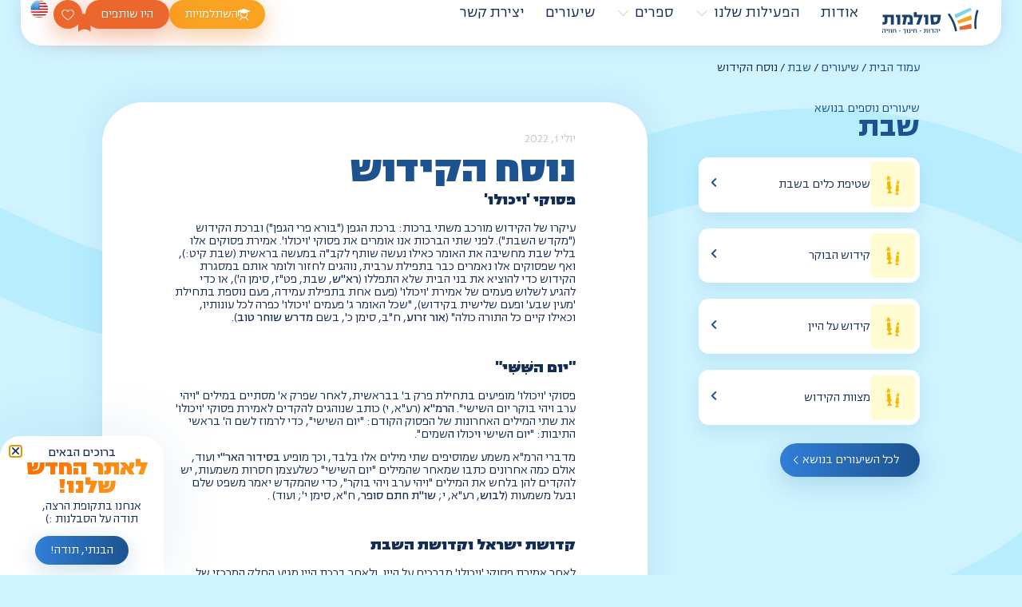

--- FILE ---
content_type: text/html; charset=UTF-8
request_url: https://www.sulamot.org/%D7%A0%D7%95%D7%A1%D7%97-%D7%94%D7%A7%D7%99%D7%93%D7%95%D7%A9/
body_size: 45746
content:
<!doctype html>
<html dir="rtl" lang="he-IL">
<head>
	<meta charset="UTF-8">
	<meta name="viewport" content="width=device-width, initial-scale=1">
	<link rel="profile" href="https://gmpg.org/xfn/11">
	<meta name='robots' content='index, follow, max-image-preview:large, max-snippet:-1, max-video-preview:-1' />

<!-- Google Tag Manager for WordPress by gtm4wp.com -->
<script data-cfasync="false" data-pagespeed-no-defer>
	var gtm4wp_datalayer_name = "dataLayer";
	var dataLayer = dataLayer || [];
	const gtm4wp_use_sku_instead = false;
	const gtm4wp_currency = 'ILS';
	const gtm4wp_product_per_impression = false;
	const gtm4wp_clear_ecommerce = false;
	const gtm4wp_datalayer_max_timeout = 2000;
</script>
<!-- End Google Tag Manager for WordPress by gtm4wp.com -->
	<!-- This site is optimized with the Yoast SEO plugin v26.7 - https://yoast.com/wordpress/plugins/seo/ -->
	<title>נוסח הקידוש - סולמות</title>
	<link rel="canonical" href="https://www.sulamot.org/נוסח-הקידוש/" />
	<meta property="og:locale" content="he_IL" />
	<meta property="og:type" content="article" />
	<meta property="og:title" content="נוסח הקידוש - סולמות" />
	<meta property="og:description" content="פסוקי &#039;ויכולו&#039; עיקרו של הקידוש מורכב משתי ברכות: ברכת הגפן (&quot;בורא פרי הגפן&quot;) וברכת הקידוש (&quot;מקדש השבת&quot;). לפני שתי הברכות אנו אומרים את פסוקי &#039;ויכולו&#039;. אמירת פסוקים אלו בליל שבת מחשיבה את האומר כאילו נעשה שותף לקב&quot;ה במעשה בראשית (שבת קיט:), ואף שפסוקים אלו נאמרים כבר בתפילת ערבית, נוהגים לחזור ולומר אותם במסגרת הקידוש כדי [&hellip;]" />
	<meta property="og:url" content="https://www.sulamot.org/נוסח-הקידוש/" />
	<meta property="og:site_name" content="סולמות" />
	<meta property="article:published_time" content="2022-07-01T08:10:31+00:00" />
	<meta name="author" content="דניאל" />
	<meta name="twitter:card" content="summary_large_image" />
	<meta name="twitter:label1" content="נכתב על יד" />
	<meta name="twitter:data1" content="דניאל" />
	<meta name="twitter:label2" content="זמן קריאה מוערך" />
	<meta name="twitter:data2" content="6 דקות" />
	<script type="application/ld+json" class="yoast-schema-graph">{"@context":"https://schema.org","@graph":[{"@type":"Article","@id":"https://www.sulamot.org/%d7%a0%d7%95%d7%a1%d7%97-%d7%94%d7%a7%d7%99%d7%93%d7%95%d7%a9/#article","isPartOf":{"@id":"https://www.sulamot.org/%d7%a0%d7%95%d7%a1%d7%97-%d7%94%d7%a7%d7%99%d7%93%d7%95%d7%a9/"},"author":{"name":"דניאל","@id":"https://www.sulamot.org/#/schema/person/42bc4ce33a9cd9e08598cf71004a8f60"},"headline":"נוסח הקידוש","datePublished":"2022-07-01T08:10:31+00:00","mainEntityOfPage":{"@id":"https://www.sulamot.org/%d7%a0%d7%95%d7%a1%d7%97-%d7%94%d7%a7%d7%99%d7%93%d7%95%d7%a9/"},"wordCount":11,"commentCount":0,"publisher":{"@id":"https://www.sulamot.org/#organization"},"articleSection":["שבת","קידוש"],"inLanguage":"he-IL","potentialAction":[{"@type":"CommentAction","name":"Comment","target":["https://www.sulamot.org/%d7%a0%d7%95%d7%a1%d7%97-%d7%94%d7%a7%d7%99%d7%93%d7%95%d7%a9/#respond"]}]},{"@type":"WebPage","@id":"https://www.sulamot.org/%d7%a0%d7%95%d7%a1%d7%97-%d7%94%d7%a7%d7%99%d7%93%d7%95%d7%a9/","url":"https://www.sulamot.org/%d7%a0%d7%95%d7%a1%d7%97-%d7%94%d7%a7%d7%99%d7%93%d7%95%d7%a9/","name":"נוסח הקידוש - סולמות","isPartOf":{"@id":"https://www.sulamot.org/#website"},"datePublished":"2022-07-01T08:10:31+00:00","breadcrumb":{"@id":"https://www.sulamot.org/%d7%a0%d7%95%d7%a1%d7%97-%d7%94%d7%a7%d7%99%d7%93%d7%95%d7%a9/#breadcrumb"},"inLanguage":"he-IL","potentialAction":[{"@type":"ReadAction","target":["https://www.sulamot.org/%d7%a0%d7%95%d7%a1%d7%97-%d7%94%d7%a7%d7%99%d7%93%d7%95%d7%a9/"]}]},{"@type":"BreadcrumbList","@id":"https://www.sulamot.org/%d7%a0%d7%95%d7%a1%d7%97-%d7%94%d7%a7%d7%99%d7%93%d7%95%d7%a9/#breadcrumb","itemListElement":[{"@type":"ListItem","position":1,"name":"עמוד הבית","item":"https://www.sulamot.org/"},{"@type":"ListItem","position":2,"name":"שיעורים","item":"https://www.sulamot.org/שיעורים/"},{"@type":"ListItem","position":3,"name":"שבת","item":"https://www.sulamot.org/category/shabbat/"},{"@type":"ListItem","position":4,"name":"נוסח הקידוש"}]},{"@type":"WebSite","@id":"https://www.sulamot.org/#website","url":"https://www.sulamot.org/","name":"סולמות","description":"יהדות, חינוך, חוויה","publisher":{"@id":"https://www.sulamot.org/#organization"},"potentialAction":[{"@type":"SearchAction","target":{"@type":"EntryPoint","urlTemplate":"https://www.sulamot.org/?s={search_term_string}"},"query-input":{"@type":"PropertyValueSpecification","valueRequired":true,"valueName":"search_term_string"}}],"inLanguage":"he-IL"},{"@type":"Organization","@id":"https://www.sulamot.org/#organization","name":"סולמות","url":"https://www.sulamot.org/","logo":{"@type":"ImageObject","inLanguage":"he-IL","@id":"https://www.sulamot.org/#/schema/logo/image/","url":"https://www.sulamot.org/wp-content/uploads/2021/03/LOGO.svg","contentUrl":"https://www.sulamot.org/wp-content/uploads/2021/03/LOGO.svg","width":356,"height":133,"caption":"סולמות"},"image":{"@id":"https://www.sulamot.org/#/schema/logo/image/"}},{"@type":"Person","@id":"https://www.sulamot.org/#/schema/person/42bc4ce33a9cd9e08598cf71004a8f60","name":"דניאל","image":{"@type":"ImageObject","inLanguage":"he-IL","@id":"https://www.sulamot.org/#/schema/person/image/","url":"https://secure.gravatar.com/avatar/acf6060694a59cab775235cee8d456e2bae813a324787c31bc1c8b929a0fd475?s=96&d=mm&r=g","contentUrl":"https://secure.gravatar.com/avatar/acf6060694a59cab775235cee8d456e2bae813a324787c31bc1c8b929a0fd475?s=96&d=mm&r=g","caption":"דניאל"},"url":"https://www.sulamot.org/author/daniel/"}]}</script>
	<!-- / Yoast SEO plugin. -->


<link rel='dns-prefetch' href='//www.sulamot.org' />
<link rel='dns-prefetch' href='//www.googletagmanager.com' />
<link rel="alternate" type="application/rss+xml" title="סולמות &laquo; פיד‏" href="https://www.sulamot.org/feed/" />
<link rel="alternate" type="application/rss+xml" title="סולמות &laquo; פיד תגובות‏" href="https://www.sulamot.org/comments/feed/" />
<link rel="alternate" type="application/rss+xml" title="סולמות &laquo; פיד תגובות של נוסח הקידוש" href="https://www.sulamot.org/%d7%a0%d7%95%d7%a1%d7%97-%d7%94%d7%a7%d7%99%d7%93%d7%95%d7%a9/feed/" />
<link rel="alternate" title="oEmbed (JSON)" type="application/json+oembed" href="https://www.sulamot.org/wp-json/oembed/1.0/embed?url=https%3A%2F%2Fwww.sulamot.org%2F%25d7%25a0%25d7%2595%25d7%25a1%25d7%2597-%25d7%2594%25d7%25a7%25d7%2599%25d7%2593%25d7%2595%25d7%25a9%2F" />
<link rel="alternate" title="oEmbed (XML)" type="text/xml+oembed" href="https://www.sulamot.org/wp-json/oembed/1.0/embed?url=https%3A%2F%2Fwww.sulamot.org%2F%25d7%25a0%25d7%2595%25d7%25a1%25d7%2597-%25d7%2594%25d7%25a7%25d7%2599%25d7%2593%25d7%2595%25d7%25a9%2F&#038;format=xml" />
<style id='wp-img-auto-sizes-contain-inline-css'>
img:is([sizes=auto i],[sizes^="auto," i]){contain-intrinsic-size:3000px 1500px}
/*# sourceURL=wp-img-auto-sizes-contain-inline-css */
</style>
<style id='wp-emoji-styles-inline-css'>

	img.wp-smiley, img.emoji {
		display: inline !important;
		border: none !important;
		box-shadow: none !important;
		height: 1em !important;
		width: 1em !important;
		margin: 0 0.07em !important;
		vertical-align: -0.1em !important;
		background: none !important;
		padding: 0 !important;
	}
/*# sourceURL=wp-emoji-styles-inline-css */
</style>
<link rel='stylesheet' id='wp-block-library-rtl-css' href='https://www.sulamot.org/wp-includes/css/dist/block-library/style-rtl.min.css?ver=6.9' media='all' />
<link rel='stylesheet' id='jet-engine-frontend-css' href='https://www.sulamot.org/wp-content/plugins/jet-engine/assets/css/frontend.css?ver=3.8.0' media='all' />
<style id='global-styles-inline-css'>
:root{--wp--preset--aspect-ratio--square: 1;--wp--preset--aspect-ratio--4-3: 4/3;--wp--preset--aspect-ratio--3-4: 3/4;--wp--preset--aspect-ratio--3-2: 3/2;--wp--preset--aspect-ratio--2-3: 2/3;--wp--preset--aspect-ratio--16-9: 16/9;--wp--preset--aspect-ratio--9-16: 9/16;--wp--preset--color--black: #000000;--wp--preset--color--cyan-bluish-gray: #abb8c3;--wp--preset--color--white: #ffffff;--wp--preset--color--pale-pink: #f78da7;--wp--preset--color--vivid-red: #cf2e2e;--wp--preset--color--luminous-vivid-orange: #ff6900;--wp--preset--color--luminous-vivid-amber: #fcb900;--wp--preset--color--light-green-cyan: #7bdcb5;--wp--preset--color--vivid-green-cyan: #00d084;--wp--preset--color--pale-cyan-blue: #8ed1fc;--wp--preset--color--vivid-cyan-blue: #0693e3;--wp--preset--color--vivid-purple: #9b51e0;--wp--preset--gradient--vivid-cyan-blue-to-vivid-purple: linear-gradient(135deg,rgb(6,147,227) 0%,rgb(155,81,224) 100%);--wp--preset--gradient--light-green-cyan-to-vivid-green-cyan: linear-gradient(135deg,rgb(122,220,180) 0%,rgb(0,208,130) 100%);--wp--preset--gradient--luminous-vivid-amber-to-luminous-vivid-orange: linear-gradient(135deg,rgb(252,185,0) 0%,rgb(255,105,0) 100%);--wp--preset--gradient--luminous-vivid-orange-to-vivid-red: linear-gradient(135deg,rgb(255,105,0) 0%,rgb(207,46,46) 100%);--wp--preset--gradient--very-light-gray-to-cyan-bluish-gray: linear-gradient(135deg,rgb(238,238,238) 0%,rgb(169,184,195) 100%);--wp--preset--gradient--cool-to-warm-spectrum: linear-gradient(135deg,rgb(74,234,220) 0%,rgb(151,120,209) 20%,rgb(207,42,186) 40%,rgb(238,44,130) 60%,rgb(251,105,98) 80%,rgb(254,248,76) 100%);--wp--preset--gradient--blush-light-purple: linear-gradient(135deg,rgb(255,206,236) 0%,rgb(152,150,240) 100%);--wp--preset--gradient--blush-bordeaux: linear-gradient(135deg,rgb(254,205,165) 0%,rgb(254,45,45) 50%,rgb(107,0,62) 100%);--wp--preset--gradient--luminous-dusk: linear-gradient(135deg,rgb(255,203,112) 0%,rgb(199,81,192) 50%,rgb(65,88,208) 100%);--wp--preset--gradient--pale-ocean: linear-gradient(135deg,rgb(255,245,203) 0%,rgb(182,227,212) 50%,rgb(51,167,181) 100%);--wp--preset--gradient--electric-grass: linear-gradient(135deg,rgb(202,248,128) 0%,rgb(113,206,126) 100%);--wp--preset--gradient--midnight: linear-gradient(135deg,rgb(2,3,129) 0%,rgb(40,116,252) 100%);--wp--preset--font-size--small: 13px;--wp--preset--font-size--medium: 20px;--wp--preset--font-size--large: 36px;--wp--preset--font-size--x-large: 42px;--wp--preset--spacing--20: 0.44rem;--wp--preset--spacing--30: 0.67rem;--wp--preset--spacing--40: 1rem;--wp--preset--spacing--50: 1.5rem;--wp--preset--spacing--60: 2.25rem;--wp--preset--spacing--70: 3.38rem;--wp--preset--spacing--80: 5.06rem;--wp--preset--shadow--natural: 6px 6px 9px rgba(0, 0, 0, 0.2);--wp--preset--shadow--deep: 12px 12px 50px rgba(0, 0, 0, 0.4);--wp--preset--shadow--sharp: 6px 6px 0px rgba(0, 0, 0, 0.2);--wp--preset--shadow--outlined: 6px 6px 0px -3px rgb(255, 255, 255), 6px 6px rgb(0, 0, 0);--wp--preset--shadow--crisp: 6px 6px 0px rgb(0, 0, 0);}:root { --wp--style--global--content-size: 800px;--wp--style--global--wide-size: 1200px; }:where(body) { margin: 0; }.wp-site-blocks > .alignleft { float: left; margin-right: 2em; }.wp-site-blocks > .alignright { float: right; margin-left: 2em; }.wp-site-blocks > .aligncenter { justify-content: center; margin-left: auto; margin-right: auto; }:where(.wp-site-blocks) > * { margin-block-start: 24px; margin-block-end: 0; }:where(.wp-site-blocks) > :first-child { margin-block-start: 0; }:where(.wp-site-blocks) > :last-child { margin-block-end: 0; }:root { --wp--style--block-gap: 24px; }:root :where(.is-layout-flow) > :first-child{margin-block-start: 0;}:root :where(.is-layout-flow) > :last-child{margin-block-end: 0;}:root :where(.is-layout-flow) > *{margin-block-start: 24px;margin-block-end: 0;}:root :where(.is-layout-constrained) > :first-child{margin-block-start: 0;}:root :where(.is-layout-constrained) > :last-child{margin-block-end: 0;}:root :where(.is-layout-constrained) > *{margin-block-start: 24px;margin-block-end: 0;}:root :where(.is-layout-flex){gap: 24px;}:root :where(.is-layout-grid){gap: 24px;}.is-layout-flow > .alignleft{float: left;margin-inline-start: 0;margin-inline-end: 2em;}.is-layout-flow > .alignright{float: right;margin-inline-start: 2em;margin-inline-end: 0;}.is-layout-flow > .aligncenter{margin-left: auto !important;margin-right: auto !important;}.is-layout-constrained > .alignleft{float: left;margin-inline-start: 0;margin-inline-end: 2em;}.is-layout-constrained > .alignright{float: right;margin-inline-start: 2em;margin-inline-end: 0;}.is-layout-constrained > .aligncenter{margin-left: auto !important;margin-right: auto !important;}.is-layout-constrained > :where(:not(.alignleft):not(.alignright):not(.alignfull)){max-width: var(--wp--style--global--content-size);margin-left: auto !important;margin-right: auto !important;}.is-layout-constrained > .alignwide{max-width: var(--wp--style--global--wide-size);}body .is-layout-flex{display: flex;}.is-layout-flex{flex-wrap: wrap;align-items: center;}.is-layout-flex > :is(*, div){margin: 0;}body .is-layout-grid{display: grid;}.is-layout-grid > :is(*, div){margin: 0;}body{padding-top: 0px;padding-right: 0px;padding-bottom: 0px;padding-left: 0px;}a:where(:not(.wp-element-button)){text-decoration: underline;}:root :where(.wp-element-button, .wp-block-button__link){background-color: #32373c;border-width: 0;color: #fff;font-family: inherit;font-size: inherit;font-style: inherit;font-weight: inherit;letter-spacing: inherit;line-height: inherit;padding-top: calc(0.667em + 2px);padding-right: calc(1.333em + 2px);padding-bottom: calc(0.667em + 2px);padding-left: calc(1.333em + 2px);text-decoration: none;text-transform: inherit;}.has-black-color{color: var(--wp--preset--color--black) !important;}.has-cyan-bluish-gray-color{color: var(--wp--preset--color--cyan-bluish-gray) !important;}.has-white-color{color: var(--wp--preset--color--white) !important;}.has-pale-pink-color{color: var(--wp--preset--color--pale-pink) !important;}.has-vivid-red-color{color: var(--wp--preset--color--vivid-red) !important;}.has-luminous-vivid-orange-color{color: var(--wp--preset--color--luminous-vivid-orange) !important;}.has-luminous-vivid-amber-color{color: var(--wp--preset--color--luminous-vivid-amber) !important;}.has-light-green-cyan-color{color: var(--wp--preset--color--light-green-cyan) !important;}.has-vivid-green-cyan-color{color: var(--wp--preset--color--vivid-green-cyan) !important;}.has-pale-cyan-blue-color{color: var(--wp--preset--color--pale-cyan-blue) !important;}.has-vivid-cyan-blue-color{color: var(--wp--preset--color--vivid-cyan-blue) !important;}.has-vivid-purple-color{color: var(--wp--preset--color--vivid-purple) !important;}.has-black-background-color{background-color: var(--wp--preset--color--black) !important;}.has-cyan-bluish-gray-background-color{background-color: var(--wp--preset--color--cyan-bluish-gray) !important;}.has-white-background-color{background-color: var(--wp--preset--color--white) !important;}.has-pale-pink-background-color{background-color: var(--wp--preset--color--pale-pink) !important;}.has-vivid-red-background-color{background-color: var(--wp--preset--color--vivid-red) !important;}.has-luminous-vivid-orange-background-color{background-color: var(--wp--preset--color--luminous-vivid-orange) !important;}.has-luminous-vivid-amber-background-color{background-color: var(--wp--preset--color--luminous-vivid-amber) !important;}.has-light-green-cyan-background-color{background-color: var(--wp--preset--color--light-green-cyan) !important;}.has-vivid-green-cyan-background-color{background-color: var(--wp--preset--color--vivid-green-cyan) !important;}.has-pale-cyan-blue-background-color{background-color: var(--wp--preset--color--pale-cyan-blue) !important;}.has-vivid-cyan-blue-background-color{background-color: var(--wp--preset--color--vivid-cyan-blue) !important;}.has-vivid-purple-background-color{background-color: var(--wp--preset--color--vivid-purple) !important;}.has-black-border-color{border-color: var(--wp--preset--color--black) !important;}.has-cyan-bluish-gray-border-color{border-color: var(--wp--preset--color--cyan-bluish-gray) !important;}.has-white-border-color{border-color: var(--wp--preset--color--white) !important;}.has-pale-pink-border-color{border-color: var(--wp--preset--color--pale-pink) !important;}.has-vivid-red-border-color{border-color: var(--wp--preset--color--vivid-red) !important;}.has-luminous-vivid-orange-border-color{border-color: var(--wp--preset--color--luminous-vivid-orange) !important;}.has-luminous-vivid-amber-border-color{border-color: var(--wp--preset--color--luminous-vivid-amber) !important;}.has-light-green-cyan-border-color{border-color: var(--wp--preset--color--light-green-cyan) !important;}.has-vivid-green-cyan-border-color{border-color: var(--wp--preset--color--vivid-green-cyan) !important;}.has-pale-cyan-blue-border-color{border-color: var(--wp--preset--color--pale-cyan-blue) !important;}.has-vivid-cyan-blue-border-color{border-color: var(--wp--preset--color--vivid-cyan-blue) !important;}.has-vivid-purple-border-color{border-color: var(--wp--preset--color--vivid-purple) !important;}.has-vivid-cyan-blue-to-vivid-purple-gradient-background{background: var(--wp--preset--gradient--vivid-cyan-blue-to-vivid-purple) !important;}.has-light-green-cyan-to-vivid-green-cyan-gradient-background{background: var(--wp--preset--gradient--light-green-cyan-to-vivid-green-cyan) !important;}.has-luminous-vivid-amber-to-luminous-vivid-orange-gradient-background{background: var(--wp--preset--gradient--luminous-vivid-amber-to-luminous-vivid-orange) !important;}.has-luminous-vivid-orange-to-vivid-red-gradient-background{background: var(--wp--preset--gradient--luminous-vivid-orange-to-vivid-red) !important;}.has-very-light-gray-to-cyan-bluish-gray-gradient-background{background: var(--wp--preset--gradient--very-light-gray-to-cyan-bluish-gray) !important;}.has-cool-to-warm-spectrum-gradient-background{background: var(--wp--preset--gradient--cool-to-warm-spectrum) !important;}.has-blush-light-purple-gradient-background{background: var(--wp--preset--gradient--blush-light-purple) !important;}.has-blush-bordeaux-gradient-background{background: var(--wp--preset--gradient--blush-bordeaux) !important;}.has-luminous-dusk-gradient-background{background: var(--wp--preset--gradient--luminous-dusk) !important;}.has-pale-ocean-gradient-background{background: var(--wp--preset--gradient--pale-ocean) !important;}.has-electric-grass-gradient-background{background: var(--wp--preset--gradient--electric-grass) !important;}.has-midnight-gradient-background{background: var(--wp--preset--gradient--midnight) !important;}.has-small-font-size{font-size: var(--wp--preset--font-size--small) !important;}.has-medium-font-size{font-size: var(--wp--preset--font-size--medium) !important;}.has-large-font-size{font-size: var(--wp--preset--font-size--large) !important;}.has-x-large-font-size{font-size: var(--wp--preset--font-size--x-large) !important;}
:root :where(.wp-block-pullquote){font-size: 1.5em;line-height: 1.6;}
/*# sourceURL=global-styles-inline-css */
</style>
<link rel='stylesheet' id='woocommerce-layout-rtl-css' href='https://www.sulamot.org/wp-content/plugins/woocommerce/assets/css/woocommerce-layout-rtl.css?ver=10.4.3' media='all' />
<link rel='stylesheet' id='woocommerce-smallscreen-rtl-css' href='https://www.sulamot.org/wp-content/plugins/woocommerce/assets/css/woocommerce-smallscreen-rtl.css?ver=10.4.3' media='only screen and (max-width: 768px)' />
<link rel='stylesheet' id='woocommerce-general-rtl-css' href='https://www.sulamot.org/wp-content/plugins/woocommerce/assets/css/woocommerce-rtl.css?ver=10.4.3' media='all' />
<style id='woocommerce-inline-inline-css'>
.woocommerce form .form-row .required { visibility: visible; }
/*# sourceURL=woocommerce-inline-inline-css */
</style>
<link rel='stylesheet' id='ea11y-skip-link-css' href='https://www.sulamot.org/wp-content/plugins/pojo-accessibility/assets/build/skip-link.css?ver=3.9.1' media='all' />
<link rel='stylesheet' id='hello-elementor-theme-style-css' href='https://www.sulamot.org/wp-content/themes/hello-elementor/assets/css/theme.css?ver=3.4.5' media='all' />
<link rel='stylesheet' id='hello-elementor-child-style-css' href='https://www.sulamot.org/wp-content/themes/hello-theme-child-master/style.css?ver=1.0.0' media='all' />
<link rel='stylesheet' id='hello-elementor-css' href='https://www.sulamot.org/wp-content/themes/hello-elementor/assets/css/reset.css?ver=3.4.5' media='all' />
<link rel='stylesheet' id='hello-elementor-header-footer-css' href='https://www.sulamot.org/wp-content/themes/hello-elementor/assets/css/header-footer.css?ver=3.4.5' media='all' />
<link rel='stylesheet' id='elementor-frontend-css' href='https://www.sulamot.org/wp-content/plugins/elementor/assets/css/frontend-rtl.min.css?ver=3.33.4' media='all' />
<link rel='stylesheet' id='widget-image-css' href='https://www.sulamot.org/wp-content/plugins/elementor/assets/css/widget-image-rtl.min.css?ver=3.33.4' media='all' />
<link rel='stylesheet' id='e-animation-grow-css' href='https://www.sulamot.org/wp-content/plugins/elementor/assets/lib/animations/styles/e-animation-grow.min.css?ver=3.33.4' media='all' />
<link rel='stylesheet' id='widget-nested-tabs-css' href='https://www.sulamot.org/wp-content/plugins/elementor/assets/css/widget-nested-tabs-rtl.min.css?ver=3.33.4' media='all' />
<link rel='stylesheet' id='widget-icon-list-css' href='https://www.sulamot.org/wp-content/plugins/elementor/assets/css/widget-icon-list-rtl.min.css?ver=3.33.4' media='all' />
<link rel='stylesheet' id='e-animation-fadeIn-css' href='https://www.sulamot.org/wp-content/plugins/elementor/assets/lib/animations/styles/fadeIn.min.css?ver=3.33.4' media='all' />
<link rel='stylesheet' id='widget-mega-menu-css' href='https://www.sulamot.org/wp-content/plugins/elementor-pro/assets/css/widget-mega-menu-rtl.min.css?ver=3.33.2' media='all' />
<link rel='stylesheet' id='widget-heading-css' href='https://www.sulamot.org/wp-content/plugins/elementor/assets/css/widget-heading-rtl.min.css?ver=3.33.4' media='all' />
<link rel='stylesheet' id='e-motion-fx-css' href='https://www.sulamot.org/wp-content/plugins/elementor-pro/assets/css/modules/motion-fx.min.css?ver=3.33.2' media='all' />
<link rel='stylesheet' id='e-animation-grow-rotate-css' href='https://www.sulamot.org/wp-content/plugins/elementor/assets/lib/animations/styles/e-animation-grow-rotate.min.css?ver=3.33.4' media='all' />
<link rel='stylesheet' id='widget-nav-menu-css' href='https://www.sulamot.org/wp-content/plugins/elementor-pro/assets/css/widget-nav-menu-rtl.min.css?ver=3.33.2' media='all' />
<link rel='stylesheet' id='widget-nested-accordion-css' href='https://www.sulamot.org/wp-content/plugins/elementor/assets/css/widget-nested-accordion-rtl.min.css?ver=3.33.4' media='all' />
<link rel='stylesheet' id='widget-form-css' href='https://www.sulamot.org/wp-content/plugins/elementor-pro/assets/css/widget-form-rtl.min.css?ver=3.33.2' media='all' />
<link rel='stylesheet' id='e-animation-float-css' href='https://www.sulamot.org/wp-content/plugins/elementor/assets/lib/animations/styles/e-animation-float.min.css?ver=3.33.4' media='all' />
<link rel='stylesheet' id='widget-social-icons-css' href='https://www.sulamot.org/wp-content/plugins/elementor/assets/css/widget-social-icons-rtl.min.css?ver=3.33.4' media='all' />
<link rel='stylesheet' id='e-apple-webkit-css' href='https://www.sulamot.org/wp-content/plugins/elementor/assets/css/conditionals/apple-webkit.min.css?ver=3.33.4' media='all' />
<link rel='stylesheet' id='widget-icon-box-css' href='https://www.sulamot.org/wp-content/plugins/elementor/assets/css/widget-icon-box-rtl.min.css?ver=3.33.4' media='all' />
<link rel='stylesheet' id='e-sticky-css' href='https://www.sulamot.org/wp-content/plugins/elementor-pro/assets/css/modules/sticky.min.css?ver=3.33.2' media='all' />
<link rel='stylesheet' id='widget-post-info-css' href='https://www.sulamot.org/wp-content/plugins/elementor-pro/assets/css/widget-post-info-rtl.min.css?ver=3.33.2' media='all' />
<link rel='stylesheet' id='elementor-icons-shared-0-css' href='https://www.sulamot.org/wp-content/plugins/elementor/assets/lib/font-awesome/css/fontawesome.min.css?ver=5.15.3' media='all' />
<link rel='stylesheet' id='elementor-icons-fa-regular-css' href='https://www.sulamot.org/wp-content/plugins/elementor/assets/lib/font-awesome/css/regular.min.css?ver=5.15.3' media='all' />
<link rel='stylesheet' id='elementor-icons-fa-solid-css' href='https://www.sulamot.org/wp-content/plugins/elementor/assets/lib/font-awesome/css/solid.min.css?ver=5.15.3' media='all' />
<link rel='stylesheet' id='widget-breadcrumbs-css' href='https://www.sulamot.org/wp-content/plugins/elementor-pro/assets/css/widget-breadcrumbs-rtl.min.css?ver=3.33.2' media='all' />
<link rel='stylesheet' id='e-shapes-css' href='https://www.sulamot.org/wp-content/plugins/elementor/assets/css/conditionals/shapes.min.css?ver=3.33.4' media='all' />
<link rel='stylesheet' id='e-animation-fadeInUp-css' href='https://www.sulamot.org/wp-content/plugins/elementor/assets/lib/animations/styles/fadeInUp.min.css?ver=3.33.4' media='all' />
<link rel='stylesheet' id='e-animation-slideInUp-css' href='https://www.sulamot.org/wp-content/plugins/elementor/assets/lib/animations/styles/slideInUp.min.css?ver=3.33.4' media='all' />
<link rel='stylesheet' id='e-popup-css' href='https://www.sulamot.org/wp-content/plugins/elementor-pro/assets/css/conditionals/popup.min.css?ver=3.33.2' media='all' />
<link rel='stylesheet' id='elementor-icons-css' href='https://www.sulamot.org/wp-content/plugins/elementor/assets/lib/eicons/css/elementor-icons.min.css?ver=5.44.0' media='all' />
<link rel='stylesheet' id='elementor-post-7-css' href='https://www.sulamot.org/wp-content/uploads/elementor/css/post-7.css?ver=1768654772' media='all' />
<link rel='stylesheet' id='jet-tabs-frontend-css' href='https://www.sulamot.org/wp-content/plugins/jet-tabs/assets/css/jet-tabs-frontend.css?ver=2.2.12' media='all' />
<link rel='stylesheet' id='swiper-css' href='https://www.sulamot.org/wp-content/plugins/elementor/assets/lib/swiper/v8/css/swiper.min.css?ver=8.4.5' media='all' />
<link rel='stylesheet' id='elementor-post-36447-css' href='https://www.sulamot.org/wp-content/uploads/elementor/css/post-36447.css?ver=1768654773' media='all' />
<link rel='stylesheet' id='jet-woo-builder-css' href='https://www.sulamot.org/wp-content/plugins/jet-woo-builder/assets/css/frontend.css?ver=2.2.3' media='all' />
<style id='jet-woo-builder-inline-css'>
@font-face {
				font-family: "WooCommerce";
				font-weight: normal;
				font-style: normal;
				src: url("https://www.sulamot.org/wp-content/plugins/woocommerce/assets/fonts/WooCommerce.eot");
				src: url("https://www.sulamot.org/wp-content/plugins/woocommerce/assets/fonts/WooCommerce.eot?#iefix") format("embedded-opentype"),
					 url("https://www.sulamot.org/wp-content/plugins/woocommerce/assets/fonts/WooCommerce.woff") format("woff"),
					 url("https://www.sulamot.org/wp-content/plugins/woocommerce/assets/fonts/WooCommerce.ttf") format("truetype"),
					 url("https://www.sulamot.org/wp-content/plugins/woocommerce/assets/fonts/WooCommerce.svg#WooCommerce") format("svg");
			}
/*# sourceURL=jet-woo-builder-inline-css */
</style>
<link rel='stylesheet' id='e-swiper-css' href='https://www.sulamot.org/wp-content/plugins/elementor/assets/css/conditionals/e-swiper.min.css?ver=3.33.4' media='all' />
<link rel='stylesheet' id='jet-woo-builder-frontend-font-css' href='https://www.sulamot.org/wp-content/plugins/jet-woo-builder/assets/css/lib/jetwoobuilder-frontend-font/css/jetwoobuilder-frontend-font.css?ver=2.2.3' media='all' />
<link rel='stylesheet' id='elementor-post-29305-css' href='https://www.sulamot.org/wp-content/uploads/elementor/css/post-29305.css?ver=1768654774' media='all' />
<link rel='stylesheet' id='elementor-post-33950-css' href='https://www.sulamot.org/wp-content/uploads/elementor/css/post-33950.css?ver=1768654774' media='all' />
<link rel='stylesheet' id='elementor-post-14345-css' href='https://www.sulamot.org/wp-content/uploads/elementor/css/post-14345.css?ver=1768654942' media='all' />
<link rel='stylesheet' id='elementor-post-32329-css' href='https://www.sulamot.org/wp-content/uploads/elementor/css/post-32329.css?ver=1768654942' media='all' />
<link rel='stylesheet' id='elementor-post-36635-css' href='https://www.sulamot.org/wp-content/uploads/elementor/css/post-36635.css?ver=1768654774' media='all' />
<link rel='stylesheet' id='elementor-icons-fa-brands-css' href='https://www.sulamot.org/wp-content/plugins/elementor/assets/lib/font-awesome/css/brands.min.css?ver=5.15.3' media='all' />
<script src="https://www.sulamot.org/wp-includes/js/jquery/jquery.min.js?ver=3.7.1" id="jquery-core-js"></script>
<script src="https://www.sulamot.org/wp-includes/js/jquery/jquery-migrate.min.js?ver=3.4.1" id="jquery-migrate-js"></script>
<script src="https://www.sulamot.org/wp-content/plugins/woocommerce/assets/js/jquery-blockui/jquery.blockUI.min.js?ver=2.7.0-wc.10.4.3" id="wc-jquery-blockui-js" defer data-wp-strategy="defer"></script>
<script id="wc-add-to-cart-js-extra">
var wc_add_to_cart_params = {"ajax_url":"/wp-admin/admin-ajax.php","wc_ajax_url":"/?wc-ajax=%%endpoint%%","i18n_view_cart":"\u05de\u05e2\u05d1\u05e8 \u05dc\u05e1\u05dc \u05d4\u05e7\u05e0\u05d9\u05d5\u05ea","cart_url":"https://www.sulamot.org/cart-3/","is_cart":"","cart_redirect_after_add":"no"};
//# sourceURL=wc-add-to-cart-js-extra
</script>
<script src="https://www.sulamot.org/wp-content/plugins/woocommerce/assets/js/frontend/add-to-cart.min.js?ver=10.4.3" id="wc-add-to-cart-js" defer data-wp-strategy="defer"></script>
<script src="https://www.sulamot.org/wp-content/plugins/woocommerce/assets/js/js-cookie/js.cookie.min.js?ver=2.1.4-wc.10.4.3" id="wc-js-cookie-js" defer data-wp-strategy="defer"></script>
<script id="woocommerce-js-extra">
var woocommerce_params = {"ajax_url":"/wp-admin/admin-ajax.php","wc_ajax_url":"/?wc-ajax=%%endpoint%%","i18n_password_show":"\u05dc\u05d4\u05e6\u05d9\u05d2 \u05e1\u05d9\u05e1\u05de\u05d4","i18n_password_hide":"\u05dc\u05d4\u05e1\u05ea\u05d9\u05e8 \u05e1\u05d9\u05e1\u05de\u05d4"};
//# sourceURL=woocommerce-js-extra
</script>
<script src="https://www.sulamot.org/wp-content/plugins/woocommerce/assets/js/frontend/woocommerce.min.js?ver=10.4.3" id="woocommerce-js" defer data-wp-strategy="defer"></script>
<link rel="https://api.w.org/" href="https://www.sulamot.org/wp-json/" /><link rel="alternate" title="JSON" type="application/json" href="https://www.sulamot.org/wp-json/wp/v2/posts/18496" /><link rel="EditURI" type="application/rsd+xml" title="RSD" href="https://www.sulamot.org/xmlrpc.php?rsd" />
<meta name="generator" content="WordPress 6.9" />
<meta name="generator" content="WooCommerce 10.4.3" />
<link rel='shortlink' href='https://www.sulamot.org/?p=18496' />
<meta name="generator" content="Site Kit by Google 1.170.0" /><style>

	
	
/* ---- זיהוי מוצר אזל לפי אייקון המנעול ----- */
.jet-listing-grid__item .jet-compare-button__state--remove {
    /* זה רק כדי שיהיה ברור אבל אפשר להשאיר ריק */
}

/* מוצרים שלא במלאי – הכפתור האפור */
.jet-listing-grid .jet-engine .jet-listing .jet-listing-grid__item .elementor-element a.button.product_type_simple {
    background-color: #d3d3d3 !important;
    color: #999 !important;
    border-color: #d3d3d3 !important;
}

/* אייקון העגלה הכחולה – שיהיה אפור */
.jet-listing-grid .jet-engine .jet-listing .jet-listing-grid__item .elementor-element i.eicon-cart-medium {
    color: #999 !important;
    opacity: 0.5 !important;
}
	
	
/* ---- שינוי כפתור למצב אזל ----- */
.jet-listing-grid__item:has(.jet-compare-button__state--remove) a.button.product_type_simple {
    background: #bcbcbc !important;
    color: #ffffff !important;
    pointer-events: none !important;
    cursor: not-allowed !important;
    opacity: 0.8 !important;
}

/* ---- החלפת טקסט ל"אזל במלאי" ----- */
.jet-listing-grid__item:has(.jet-compare-button__state--remove) a.button.product_type_simple span {
    display: none !important;
}

.jet-listing-grid__item:has(.jet-compare-button__state--remove) a.button.product_type_simple::after {
    content: "אזל במלאי" !important;
    color: #fff !important;
    font-size: 15px !important;
}

</style>
    <style>
        @media (min-width: 768px) {
            #mobile-only-item {
                display: none !important;
            }
        }
    </style>
    		<script type="text/javascript">
		var googleApiKey = 'AIzaSyBhcxhSgRnkpgtLYa9V9HB1F5jqYQtL0nc';
		var ajaxurl = 'https://www.sulamot.org/wp-admin/admin-ajax.php';
		</script>
		
<!-- Google Tag Manager for WordPress by gtm4wp.com -->
<!-- GTM Container placement set to footer -->
<script data-cfasync="false" data-pagespeed-no-defer>
	var dataLayer_content = {"pagePostType":"post","pagePostType2":"single-post","pageCategory":["shabbat","%d7%a7%d7%99%d7%93%d7%95%d7%a9"],"pagePostAuthor":"דניאל","customerTotalOrders":0,"customerTotalOrderValue":0,"customerFirstName":"","customerLastName":"","customerBillingFirstName":"","customerBillingLastName":"","customerBillingCompany":"","customerBillingAddress1":"","customerBillingAddress2":"","customerBillingCity":"","customerBillingState":"","customerBillingPostcode":"","customerBillingCountry":"","customerBillingEmail":"","customerBillingEmailHash":"","customerBillingPhone":"","customerShippingFirstName":"","customerShippingLastName":"","customerShippingCompany":"","customerShippingAddress1":"","customerShippingAddress2":"","customerShippingCity":"","customerShippingState":"","customerShippingPostcode":"","customerShippingCountry":""};
	dataLayer.push( dataLayer_content );
</script>
<script data-cfasync="false" data-pagespeed-no-defer>
(function(w,d,s,l,i){w[l]=w[l]||[];w[l].push({'gtm.start':
new Date().getTime(),event:'gtm.js'});var f=d.getElementsByTagName(s)[0],
j=d.createElement(s),dl=l!='dataLayer'?'&l='+l:'';j.async=true;j.src=
'//www.googletagmanager.com/gtm.js?id='+i+dl;f.parentNode.insertBefore(j,f);
})(window,document,'script','dataLayer','GTM-MRS2L74');
</script>
<!-- End Google Tag Manager for WordPress by gtm4wp.com -->	<noscript><style>.woocommerce-product-gallery{ opacity: 1 !important; }</style></noscript>
	<meta name="generator" content="Elementor 3.33.4; settings: css_print_method-external, google_font-enabled, font_display-auto">
<!-- Meta Pixel Code -->
<script>
!function(f,b,e,v,n,t,s)
{if(f.fbq)return;n=f.fbq=function(){n.callMethod?
n.callMethod.apply(n,arguments):n.queue.push(arguments)};
if(!f._fbq)f._fbq=n;n.push=n;n.loaded=!0;n.version='2.0';
n.queue=[];t=b.createElement(e);t.async=!0;
t.src=v;s=b.getElementsByTagName(e)[0];
s.parentNode.insertBefore(t,s)}(window, document,'script',
'https://connect.facebook.net/en_US/fbevents.js');
fbq('init', '1334704868271943');
fbq('track', 'PageView');
</script>
<noscript><img height="1" width="1" style="display:none"
src="https://www.facebook.com/tr?id=1334704868271943&ev=PageView&noscript=1"
/></noscript>
<!-- End Meta Pixel Code -->
			<style>
				.e-con.e-parent:nth-of-type(n+4):not(.e-lazyloaded):not(.e-no-lazyload),
				.e-con.e-parent:nth-of-type(n+4):not(.e-lazyloaded):not(.e-no-lazyload) * {
					background-image: none !important;
				}
				@media screen and (max-height: 1024px) {
					.e-con.e-parent:nth-of-type(n+3):not(.e-lazyloaded):not(.e-no-lazyload),
					.e-con.e-parent:nth-of-type(n+3):not(.e-lazyloaded):not(.e-no-lazyload) * {
						background-image: none !important;
					}
				}
				@media screen and (max-height: 640px) {
					.e-con.e-parent:nth-of-type(n+2):not(.e-lazyloaded):not(.e-no-lazyload),
					.e-con.e-parent:nth-of-type(n+2):not(.e-lazyloaded):not(.e-no-lazyload) * {
						background-image: none !important;
					}
				}
			</style>
			<link rel="icon" href="https://www.sulamot.org/wp-content/uploads/2021/03/Logo-tiny5.svg" sizes="32x32" />
<link rel="icon" href="https://www.sulamot.org/wp-content/uploads/2021/03/Logo-tiny5.svg" sizes="192x192" />
<link rel="apple-touch-icon" href="https://www.sulamot.org/wp-content/uploads/2021/03/Logo-tiny5.svg" />
<meta name="msapplication-TileImage" content="https://www.sulamot.org/wp-content/uploads/2021/03/Logo-tiny5.svg" />
		<style id="wp-custom-css">
			a {
    color: #F49D00;
    text-shadow: 0px 1px 1px rgb(0 0 0 / 08%);
}

html, body {
overflow-x:hidden;
}

.woocommerce #respond input#submit, .woocommerce a.button, .woocommerce button.button, .woocommerce input.button {
  
    color: #ffffff;
    background-color: #f49d00;
   
}

/**checkout**/
.woocommerce .col2-set, .woocommerce-page .col2-set {
    width: 100%;
    max-width: 100%;
    float: right;
    display: flex;
    flex-direction: column;
}
.woocommerce .col2-set .col-1, .woocommerce-page .col2-set .col-1{
    width: 100%;
}
#order_review{
float: right;
    width: 100%;
    padding-right: 2%
}

.woocommerce button.button.alt, .woocommerce input.button.alt {
    background-color: #f49d00;
   
}

 .woocommerce-checkout #payment {
    background: #efefef;
  
}

.woocommerce-info {
    border-top-color: #3da534;
}

.woocommerce #respond input#submit.alt, .woocommerce a.button.alt, .woocommerce button.button.alt, .woocommerce input.button.alt {
    background-color: #f49d00;
}

.elementor-widget-wc-add-to-cart .quantity {
   
	width:5%;
}

 .full-height-element,  .full-height-element *  {
    min-height: 100%!important;
}

#columned-list > div > ul {
    display: flex!important;
    flex-flow: column!important;
    flex-wrap: wrap!important;
    max-height: 140px!important;
}

@media(max-width:900px){
#columned-list > div > ul {
    display: flex!important;
    flex-flow: column!important;
    flex-wrap: wrap!important;
    max-height: 120px!important;
}

@media(max-width:472px){
#columned-list > div > ul {
    display: flex!important;
    flex-flow: column!important;
    flex-wrap: wrap!important;
    max-height: unset!important;
}
	}

#Halacha-Mimkora > div.elementor-container.elementor-column-gap-default > div > div > div > div > section.elementor-section.elementor-inner-section.elementor-element.elementor-element-50b27d0.elementor-section-boxed.elementor-section-height-default.elementor-section-height-default.jet-parallax-section > div.elementor-container.elementor-column-gap-wide > div > div.elementor-column.elementor-col-33.elementor-inner-column.elementor-element.elementor-element-5396b0b > div > div > div.elementor-element.elementor-element-b69134c.elementor-icon-list--layout-traditional.elementor-list-item-link-full_width.elementor-widget.elementor-widget-icon-list > div > ul > li > span.elementor-icon-list-text > k{
  color:#F4C447!important;
  font-style: regular!important;
  font-weight: 700!important;
}

		</style>
		</head>
<body class="rtl wp-singular post-template-default single single-post postid-18496 single-format-standard wp-custom-logo wp-embed-responsive wp-theme-hello-elementor wp-child-theme-hello-theme-child-master theme-hello-elementor woocommerce-no-js ally-default hello-elementor-default elementor-default elementor-kit-7 elementor-page-14345">

		<script>
			const onSkipLinkClick = () => {
				const htmlElement = document.querySelector('html');

				htmlElement.style['scroll-behavior'] = 'smooth';

				setTimeout( () => htmlElement.style['scroll-behavior'] = null, 1000 );
			}
			document.addEventListener("DOMContentLoaded", () => {
				if (!document.querySelector('#content')) {
					document.querySelector('.ea11y-skip-to-content-link').remove();
				}
			});
		</script>
		<nav aria-label="Skip to content navigation">
			<a class="ea11y-skip-to-content-link"
				href="#content"
				tabindex="1"
				onclick="onSkipLinkClick()"
			>
				דילוג לתוכן
				<svg width="24" height="24" viewBox="0 0 24 24" fill="none" role="presentation">
					<path d="M18 6V12C18 12.7956 17.6839 13.5587 17.1213 14.1213C16.5587 14.6839 15.7956 15 15 15H5M5 15L9 11M5 15L9 19"
								stroke="black"
								stroke-width="1.5"
								stroke-linecap="round"
								stroke-linejoin="round"
					/>
				</svg>
			</a>
			<div class="ea11y-skip-to-content-backdrop"></div>
		</nav>

		

		<header data-elementor-type="header" data-elementor-id="36447" class="elementor elementor-36447 elementor-location-header" data-elementor-post-type="elementor_library">
			<div class="elementor-element elementor-element-2bcb60b e-con-full e-flex e-con e-parent" data-id="2bcb60b" data-element_type="container" data-settings="{&quot;background_background&quot;:&quot;classic&quot;,&quot;jet_parallax_layout_list&quot;:[],&quot;position&quot;:&quot;fixed&quot;}">
				<div class="elementor-element elementor-element-02d290f elementor-widget elementor-widget-theme-site-logo elementor-widget-image" data-id="02d290f" data-element_type="widget" data-widget_type="theme-site-logo.default">
				<div class="elementor-widget-container">
											<a href="https://www.sulamot.org">
			<img width="356" height="133" src="https://www.sulamot.org/wp-content/uploads/2021/03/LOGO.svg" class="attachment-full size-full wp-image-29364" alt="לוגו עמותת סולמות" />				</a>
											</div>
				</div>
				<div class="elementor-element elementor-element-3f61185 elementor-widget-mobile__width-auto e-full_width e-n-menu-layout-horizontal e-n-menu-tablet elementor-widget elementor-widget-n-menu" data-id="3f61185" data-element_type="widget" data-settings="{&quot;menu_items&quot;:[{&quot;item_title&quot;:&quot;\u05d0\u05d5\u05d3\u05d5\u05ea&quot;,&quot;_id&quot;:&quot;51a2d2f&quot;,&quot;__dynamic__&quot;:{&quot;item_link&quot;:&quot;[elementor-tag id=\&quot;6406443\&quot; name=\&quot;internal-url\&quot; settings=\&quot;%7B%22type%22%3A%22post%22%2C%22post_id%22%3A%2231791%22%7D\&quot;]&quot;},&quot;item_link&quot;:{&quot;url&quot;:&quot;https:\/\/www.sulamot.org\/%d7%90%d7%95%d7%93%d7%95%d7%aa-%d7%94%d7%a2%d7%9e%d7%95%d7%aa%d7%94\/&quot;,&quot;is_external&quot;:&quot;&quot;,&quot;nofollow&quot;:&quot;&quot;,&quot;custom_attributes&quot;:&quot;&quot;},&quot;item_dropdown_content&quot;:&quot;no&quot;,&quot;item_icon&quot;:{&quot;value&quot;:&quot;&quot;,&quot;library&quot;:&quot;&quot;},&quot;item_icon_active&quot;:null,&quot;element_id&quot;:&quot;&quot;},{&quot;item_title&quot;:&quot;\u05d4\u05e4\u05e2\u05d9\u05dc\u05d5\u05ea \u05e9\u05dc\u05e0\u05d5&quot;,&quot;_id&quot;:&quot;f5b9912&quot;,&quot;item_dropdown_content&quot;:&quot;yes&quot;,&quot;__dynamic__&quot;:[],&quot;item_link&quot;:{&quot;url&quot;:&quot;&quot;,&quot;is_external&quot;:&quot;&quot;,&quot;nofollow&quot;:&quot;&quot;,&quot;custom_attributes&quot;:&quot;&quot;},&quot;item_icon&quot;:{&quot;value&quot;:&quot;&quot;,&quot;library&quot;:&quot;&quot;},&quot;item_icon_active&quot;:null,&quot;element_id&quot;:&quot;&quot;},{&quot;item_title&quot;:&quot;\u05e1\u05e4\u05e8\u05d9\u05dd&quot;,&quot;_id&quot;:&quot;9680606&quot;,&quot;__dynamic__&quot;:[],&quot;item_dropdown_content&quot;:&quot;yes&quot;,&quot;item_link&quot;:{&quot;url&quot;:&quot;&quot;,&quot;is_external&quot;:&quot;&quot;,&quot;nofollow&quot;:&quot;&quot;,&quot;custom_attributes&quot;:&quot;&quot;},&quot;item_icon&quot;:{&quot;value&quot;:&quot;&quot;,&quot;library&quot;:&quot;&quot;},&quot;item_icon_active&quot;:null,&quot;element_id&quot;:&quot;&quot;},{&quot;item_title&quot;:&quot;\u05e9\u05d9\u05e2\u05d5\u05e8\u05d9\u05dd&quot;,&quot;_id&quot;:&quot;d80a276&quot;,&quot;__dynamic__&quot;:{&quot;item_link&quot;:&quot;[elementor-tag id=\&quot;89a9119\&quot; name=\&quot;internal-url\&quot; settings=\&quot;%7B%22type%22%3A%22post%22%2C%22post_id%22%3A%2232022%22%7D\&quot;]&quot;},&quot;item_link&quot;:{&quot;url&quot;:&quot;https:\/\/www.sulamot.org\/lessons\/&quot;,&quot;is_external&quot;:&quot;&quot;,&quot;nofollow&quot;:&quot;&quot;,&quot;custom_attributes&quot;:&quot;&quot;},&quot;item_dropdown_content&quot;:&quot;no&quot;,&quot;item_icon&quot;:{&quot;value&quot;:&quot;&quot;,&quot;library&quot;:&quot;&quot;},&quot;item_icon_active&quot;:null,&quot;element_id&quot;:&quot;&quot;},{&quot;_id&quot;:&quot;d74a38c&quot;,&quot;item_title&quot;:&quot;\u05d9\u05e6\u05d9\u05e8\u05ea \u05e7\u05e9\u05e8&quot;,&quot;__dynamic__&quot;:{&quot;item_link&quot;:&quot;[elementor-tag id=\&quot;9974cea\&quot; name=\&quot;internal-url\&quot; settings=\&quot;%7B%22type%22%3A%22post%22%2C%22post_id%22%3A%2238127%22%7D\&quot;]&quot;},&quot;item_link&quot;:{&quot;url&quot;:&quot;https:\/\/www.sulamot.org\/%d7%a6%d7%95%d7%a8-%d7%a7%d7%a9%d7%a8\/&quot;,&quot;is_external&quot;:&quot;&quot;,&quot;nofollow&quot;:&quot;&quot;,&quot;custom_attributes&quot;:&quot;&quot;},&quot;item_dropdown_content&quot;:&quot;no&quot;,&quot;item_icon&quot;:{&quot;value&quot;:&quot;&quot;,&quot;library&quot;:&quot;&quot;},&quot;item_icon_active&quot;:null,&quot;element_id&quot;:&quot;&quot;},{&quot;item_title&quot;:&quot;\u05d4\u05e9\u05ea\u05dc\u05de\u05d5\u05d9\u05d5\u05ea&quot;,&quot;item_icon&quot;:{&quot;value&quot;:{&quot;url&quot;:&quot;http:\/\/www.sulamot.org\/wp-content\/uploads\/2025\/08\/Student.svg&quot;,&quot;id&quot;:30538},&quot;library&quot;:&quot;svg&quot;},&quot;element_id&quot;:&quot;mobile-only-item&quot;,&quot;_id&quot;:&quot;4d679cc&quot;,&quot;item_dropdown_content&quot;:&quot;&quot;,&quot;__dynamic__&quot;:{&quot;item_link&quot;:&quot;[elementor-tag id=\&quot;8f4e4d1\&quot; name=\&quot;internal-url\&quot; settings=\&quot;%7B%22type%22%3A%22post%22%2C%22post_id%22%3A%2230124%22%7D\&quot;]&quot;},&quot;item_link&quot;:{&quot;url&quot;:&quot;https:\/\/www.sulamot.org\/%d7%94%d7%a9%d7%aa%d7%9c%d7%9e%d7%95%d7%99%d7%95%d7%aa\/&quot;,&quot;is_external&quot;:&quot;&quot;,&quot;nofollow&quot;:&quot;&quot;,&quot;custom_attributes&quot;:&quot;&quot;},&quot;item_icon_active&quot;:{&quot;value&quot;:&quot;&quot;,&quot;library&quot;:&quot;&quot;}}],&quot;item_position_horizontal&quot;:&quot;start&quot;,&quot;open_animation&quot;:&quot;fadeIn&quot;,&quot;menu_item_title_distance_from_content_mobile&quot;:{&quot;unit&quot;:&quot;px&quot;,&quot;size&quot;:0,&quot;sizes&quot;:[]},&quot;open_on&quot;:&quot;click&quot;,&quot;item_position_horizontal_mobile&quot;:&quot;start&quot;,&quot;content_width&quot;:&quot;full_width&quot;,&quot;item_layout&quot;:&quot;horizontal&quot;,&quot;horizontal_scroll&quot;:&quot;disable&quot;,&quot;breakpoint_selector&quot;:&quot;tablet&quot;,&quot;menu_item_title_distance_from_content&quot;:{&quot;unit&quot;:&quot;px&quot;,&quot;size&quot;:0,&quot;sizes&quot;:[]},&quot;menu_item_title_distance_from_content_tablet&quot;:{&quot;unit&quot;:&quot;px&quot;,&quot;size&quot;:&quot;&quot;,&quot;sizes&quot;:[]}}" data-widget_type="mega-menu.default">
				<div class="elementor-widget-container">
							<nav class="e-n-menu" data-widget-number="664" aria-label="תפריט">
					<button class="e-n-menu-toggle" id="menu-toggle-664" aria-haspopup="true" aria-expanded="false" aria-controls="menubar-664" aria-label="כפתור פתיחת תפריט">
			<span class="e-n-menu-toggle-icon e-open">
				<svg xmlns="http://www.w3.org/2000/svg" width="20" height="16" viewBox="0 0 20 16" fill="none"><path d="M19.375 8C19.375 8.29837 19.2565 8.58452 19.0455 8.79549C18.8345 9.00647 18.5484 9.125 18.25 9.125H1.75C1.45163 9.125 1.16548 9.00647 0.954505 8.79549C0.743526 8.58452 0.625 8.29837 0.625 8C0.625 7.70163 0.743526 7.41548 0.954505 7.2045C1.16548 6.99353 1.45163 6.875 1.75 6.875H18.25C18.5484 6.875 18.8345 6.99353 19.0455 7.2045C19.2565 7.41548 19.375 7.70163 19.375 8ZM9.75 3.125H18.25C18.5484 3.125 18.8345 3.00647 19.0455 2.7955C19.2565 2.58452 19.375 2.29837 19.375 2C19.375 1.70163 19.2565 1.41548 19.0455 1.2045C18.8345 0.993526 18.5484 0.875 18.25 0.875H9.75C9.45163 0.875 9.16548 0.993526 8.9545 1.2045C8.74353 1.41548 8.625 1.70163 8.625 2C8.625 2.29837 8.74353 2.58452 8.9545 2.7955C9.16548 3.00647 9.45163 3.125 9.75 3.125ZM10.25 12.875H1.75C1.45163 12.875 1.16548 12.9935 0.954505 13.2045C0.743526 13.4155 0.625 13.7016 0.625 14C0.625 14.2984 0.743526 14.5845 0.954505 14.7955C1.16548 15.0065 1.45163 15.125 1.75 15.125H10.25C10.5484 15.125 10.8345 15.0065 11.0455 14.7955C11.2565 14.5845 11.375 14.2984 11.375 14C11.375 13.7016 11.2565 13.4155 11.0455 13.2045C10.8345 12.9935 10.5484 12.875 10.25 12.875Z" fill="url(#paint0_radial_1214_3018)"></path><defs><radialGradient id="paint0_radial_1214_3018" cx="0" cy="0" r="1" gradientTransform="matrix(-22.5 20 -14.028 -17.8919 18.5 0.499998)" gradientUnits="userSpaceOnUse"><stop stop-color="#317FD8"></stop><stop offset="1" stop-color="#1C528F"></stop></radialGradient></defs></svg>			</span>
			<span class="e-n-menu-toggle-icon e-close">
				<svg xmlns="http://www.w3.org/2000/svg" width="24" height="24" viewBox="0 0 24 24" fill="none"><path d="M19.5469 17.9579C19.7582 18.1692 19.8769 18.4559 19.8769 18.7548C19.8769 19.0536 19.7582 19.3403 19.5469 19.5516C19.3355 19.763 19.0489 19.8817 18.75 19.8817C18.4511 19.8817 18.1645 19.763 17.9531 19.5516L12.0009 13.5976L6.04687 19.5498C5.83553 19.7611 5.54888 19.8798 5.25 19.8798C4.95111 19.8798 4.66447 19.7611 4.45312 19.5498C4.24178 19.3384 4.12305 19.0518 4.12305 18.7529C4.12305 18.454 4.24178 18.1674 4.45312 17.956L10.4072 12.0038L4.455 6.04976C4.24365 5.83842 4.12492 5.55178 4.12492 5.25289C4.12492 4.954 4.24365 4.66736 4.455 4.45601C4.66634 4.24467 4.95299 4.12594 5.25187 4.12594C5.55076 4.12594 5.8374 4.24467 6.04875 4.45601L12.0009 10.4101L17.955 4.45508C18.1663 4.24373 18.453 4.125 18.7519 4.125C19.0508 4.125 19.3374 4.24373 19.5487 4.45508C19.7601 4.66642 19.8788 4.95307 19.8788 5.25195C19.8788 5.55084 19.7601 5.83748 19.5487 6.04883L13.5947 12.0038L19.5469 17.9579Z" fill="#818181"></path></svg>			</span>
		</button>
					<div class="e-n-menu-wrapper" id="menubar-664" aria-labelledby="menu-toggle-664">
				<ul class="e-n-menu-heading">
								<li class="e-n-menu-item">
				<div id="e-n-menu-title-6641" class="e-n-menu-title">
					<a class="e-n-menu-title-container e-focus e-link" href="https://www.sulamot.org/%d7%90%d7%95%d7%93%d7%95%d7%aa-%d7%94%d7%a2%d7%9e%d7%95%d7%aa%d7%94/">												<span class="e-n-menu-title-text">
							אודות						</span>
					</a>									</div>
							</li>
					<li class="e-n-menu-item">
				<div id="e-n-menu-title-6642" class="e-n-menu-title e-click">
					<div class="e-n-menu-title-container">												<span class="e-n-menu-title-text">
							הפעילות שלנו						</span>
					</div>											<button id="e-n-menu-dropdown-icon-6642" class="e-n-menu-dropdown-icon e-focus" data-tab-index="2" aria-haspopup="true" aria-expanded="false" aria-controls="e-n-menu-content-6642" >
							<span class="e-n-menu-dropdown-icon-opened">
								<svg xmlns="http://www.w3.org/2000/svg" width="25" height="24" viewBox="0 0 25 24" fill="none"><path d="M4.54904 14.469L12.049 6.96896C12.1187 6.89922 12.2014 6.84391 12.2925 6.80616C12.3835 6.76842 12.4811 6.74899 12.5797 6.74899C12.6782 6.74899 12.7758 6.76842 12.8669 6.80616C12.9579 6.84391 13.0406 6.89922 13.1103 6.96896L20.6103 14.469C20.751 14.6097 20.8301 14.8006 20.8301 14.9996C20.8301 15.1986 20.751 15.3895 20.6103 15.5302C20.4696 15.6709 20.2787 15.75 20.0797 15.75C19.8806 15.75 19.6898 15.6709 19.549 15.5302L12.5797 8.55989L5.61029 15.5302C5.5406 15.5999 5.45788 15.6552 5.36683 15.6929C5.27579 15.7306 5.17821 15.75 5.07966 15.75C4.98111 15.75 4.88353 15.7306 4.79249 15.6929C4.70144 15.6552 4.61872 15.5999 4.54904 15.5302C4.47935 15.4605 4.42408 15.3778 4.38637 15.2868C4.34865 15.1957 4.32924 15.0981 4.32924 14.9996C4.32924 14.901 4.34865 14.8035 4.38637 14.7124C4.42408 14.6214 4.47935 14.5386 4.54904 14.469Z"></path></svg>								<span class="elementor-screen-only">סגור הפעילות שלנו</span>
							</span>
							<span class="e-n-menu-dropdown-icon-closed">
								<svg xmlns="http://www.w3.org/2000/svg" width="25" height="25" viewBox="0 0 25 25" fill="none"><path d="M20.6111 10.1394L13.1111 17.6394C13.0415 17.7092 12.9587 17.7645 12.8677 17.8022C12.7767 17.84 12.6791 17.8594 12.5805 17.8594C12.4819 17.8594 12.3843 17.84 12.2933 17.8022C12.2022 17.7645 12.1195 17.7092 12.0499 17.6394L4.54987 10.1394C4.40914 9.99871 4.33008 9.80784 4.33008 9.60882C4.33008 9.40979 4.40914 9.21892 4.54987 9.07819C4.6906 8.93746 4.88147 8.8584 5.0805 8.8584C5.27952 8.8584 5.47039 8.93746 5.61112 9.07819L12.5805 16.0485L19.5499 9.07819C19.6196 9.00851 19.7023 8.95323 19.7933 8.91552C19.8844 8.87781 19.9819 8.8584 20.0805 8.8584C20.179 8.8584 20.2766 8.87781 20.3677 8.91552C20.4587 8.95323 20.5414 9.00851 20.6111 9.07819C20.6808 9.14787 20.7361 9.2306 20.7738 9.32164C20.8115 9.41269 20.8309 9.51027 20.8309 9.60882C20.8309 9.70736 20.8115 9.80494 20.7738 9.89599C20.7361 9.98703 20.6808 10.0698 20.6111 10.1394Z"></path></svg>								<span class="elementor-screen-only">פתח הפעילות שלנו</span>
							</span>
						</button>
									</div>
									<div class="e-n-menu-content">
						<div id="e-n-menu-content-6642" data-tab-index="2" aria-labelledby="e-n-menu-dropdown-icon-6642" class="elementor-element elementor-element-8d2c409 e-con-full e-flex e-con e-child" data-id="8d2c409" data-element_type="container" data-settings="{&quot;background_background&quot;:&quot;classic&quot;,&quot;jet_parallax_layout_list&quot;:[]}">
				<div class="elementor-element elementor-element-6c29c49 tabs-on-hover elementor-hidden-tablet elementor-hidden-mobile e-n-tabs-mobile elementor-widget elementor-widget-n-tabs" data-id="6c29c49" data-element_type="widget" data-widget_type="nested-tabs.default">
				<div class="elementor-widget-container">
							<div class="e-n-tabs" data-widget-number="113417289" aria-label="טאבים. פתח פריטים עם אנטר או רווח, סגור עם אסקייפ ונווט באמצעות מקשי החצים">
			<div class="e-n-tabs-heading" role="tablist">
					<button id="project-type/informal-education/" data-tab-title-id="e-n-tab-title-1134172891" class="e-n-tab-title" aria-selected="true" data-tab-index="1" role="tab" tabindex="0" aria-controls="e-n-tab-content-1134172891" style="--n-tabs-title-order: 1;">
						<span class="e-n-tab-title-text">
				פעילות בלתי פורמאלית			</span>
		</button>
				<button id="project-type/halacha-accessibility/" data-tab-title-id="e-n-tab-title-1134172892" class="e-n-tab-title" aria-selected="false" data-tab-index="2" role="tab" tabindex="-1" aria-controls="e-n-tab-content-1134172892" style="--n-tabs-title-order: 2;">
						<span class="e-n-tab-title-text">
				הנגשת הלכה			</span>
		</button>
				<button id="project-type/school-and-education/" data-tab-title-id="e-n-tab-title-1134172893" class="e-n-tab-title" aria-selected="false" data-tab-index="3" role="tab" tabindex="-1" aria-controls="e-n-tab-content-1134172893" style="--n-tabs-title-order: 3;">
						<span class="e-n-tab-title-text">
				חינוך ובתי ספר			</span>
		</button>
				<button id="project-type/national-missions/" data-tab-title-id="e-n-tab-title-1134172894" class="e-n-tab-title" aria-selected="false" data-tab-index="4" role="tab" tabindex="-1" aria-controls="e-n-tab-content-1134172894" style="--n-tabs-title-order: 4;">
						<span class="e-n-tab-title-text">
				משימות לאומיות			</span>
		</button>
					</div>
			<div class="e-n-tabs-content">
				<div id="e-n-tab-content-1134172891" role="tabpanel" aria-labelledby="project-type/informal-education/" data-tab-index="1" style="--n-tabs-title-order: 1;" class="e-active elementor-element elementor-element-af8cdf0 e-con-full e-flex e-con e-child" data-id="af8cdf0" data-element_type="container" data-settings="{&quot;background_background&quot;:&quot;classic&quot;,&quot;jet_parallax_layout_list&quot;:[]}">
				<div class="elementor-element elementor-element-b239382 elementor-widget__width-inherit Activity-Mobile elementor-widget elementor-widget-jet-listing-grid" data-id="b239382" data-element_type="widget" data-settings="{&quot;columns&quot;:&quot;4&quot;,&quot;columns_mobile&quot;:&quot;1&quot;}" data-widget_type="jet-listing-grid.default">
				<div class="elementor-widget-container">
					<div class="jet-listing-grid jet-listing"><div class="jet-listing-grid__items grid-col-desk-4 grid-col-tablet-4 grid-col-mobile-1 jet-listing-grid--30013 jet-equal-columns__wrapper" data-queried-id="18496|WP_Post" data-nav="{&quot;enabled&quot;:false,&quot;type&quot;:null,&quot;more_el&quot;:null,&quot;query&quot;:[],&quot;widget_settings&quot;:{&quot;lisitng_id&quot;:30013,&quot;posts_num&quot;:4,&quot;columns&quot;:4,&quot;columns_tablet&quot;:4,&quot;columns_mobile&quot;:1,&quot;column_min_width&quot;:240,&quot;column_min_width_tablet&quot;:240,&quot;column_min_width_mobile&quot;:240,&quot;inline_columns_css&quot;:false,&quot;is_archive_template&quot;:&quot;&quot;,&quot;post_status&quot;:[&quot;publish&quot;],&quot;use_random_posts_num&quot;:&quot;&quot;,&quot;max_posts_num&quot;:9,&quot;not_found_message&quot;:&quot;\u05dc\u05d0 \u05e0\u05de\u05e6\u05d0\u05d5 \u05e4\u05e2\u05d9\u05dc\u05d5\u05d9\u05d5\u05ea.&quot;,&quot;is_masonry&quot;:false,&quot;equal_columns_height&quot;:&quot;yes&quot;,&quot;use_load_more&quot;:&quot;&quot;,&quot;load_more_id&quot;:&quot;&quot;,&quot;load_more_type&quot;:&quot;click&quot;,&quot;load_more_offset&quot;:{&quot;unit&quot;:&quot;px&quot;,&quot;size&quot;:0,&quot;sizes&quot;:[]},&quot;use_custom_post_types&quot;:&quot;&quot;,&quot;custom_post_types&quot;:[],&quot;hide_widget_if&quot;:&quot;&quot;,&quot;carousel_enabled&quot;:&quot;&quot;,&quot;slides_to_scroll&quot;:&quot;1&quot;,&quot;arrows&quot;:&quot;true&quot;,&quot;arrow_icon&quot;:&quot;fa fa-angle-left&quot;,&quot;dots&quot;:&quot;&quot;,&quot;autoplay&quot;:&quot;true&quot;,&quot;pause_on_hover&quot;:&quot;true&quot;,&quot;autoplay_speed&quot;:5000,&quot;infinite&quot;:&quot;true&quot;,&quot;center_mode&quot;:&quot;&quot;,&quot;effect&quot;:&quot;slide&quot;,&quot;speed&quot;:500,&quot;inject_alternative_items&quot;:&quot;&quot;,&quot;injection_items&quot;:[],&quot;scroll_slider_enabled&quot;:&quot;&quot;,&quot;scroll_slider_on&quot;:[&quot;desktop&quot;,&quot;tablet&quot;,&quot;mobile&quot;],&quot;custom_query&quot;:false,&quot;custom_query_id&quot;:&quot;&quot;,&quot;_element_id&quot;:&quot;&quot;,&quot;collapse_first_last_gap&quot;:false,&quot;list_tag_selection&quot;:&quot;&quot;,&quot;list_items_wrapper_tag&quot;:&quot;div&quot;,&quot;list_item_tag&quot;:&quot;div&quot;,&quot;empty_items_wrapper_tag&quot;:&quot;div&quot;}}" data-page="1" data-pages="2" data-listing-source="posts" data-listing-id="30013" data-query-id=""><div class="jet-listing-grid__item jet-listing-dynamic-post-29653 jet-equal-columns" data-post-id="29653"  ><style type="text/css">.jet-listing-dynamic-post-29653 .elementor-element.elementor-element-d5b953e .jet-listing-dynamic-field__content{color:#f1913c;}.jet-listing-dynamic-post-29653 .elementor-element.elementor-element-2f286a1 .elementor-button{background-color:#f1913c;}.jet-listing-dynamic-post-29653 .elementor-element.elementor-element-2f286a1 .elementor-button:hover, .jet-listing-dynamic-post-29653 .elementor-element.elementor-element-2f286a1 .elementor-button:focus{color:#f1913c;}.jet-listing-dynamic-post-29653 .elementor-element.elementor-element-2f286a1 .elementor-button:hover svg, .jet-listing-dynamic-post-29653 .elementor-element.elementor-element-2f286a1 .elementor-button:focus svg{fill:#f1913c;}</style><div class="jet-engine-listing-overlay-wrap" data-url="https://www.sulamot.org/projects/%d7%a8%d7%a6%d7%99%d7%9d-%d7%9c%d7%9e%d7%a9%d7%a0%d7%94/">		<div data-elementor-type="jet-listing-items" data-elementor-id="30013" class="elementor elementor-30013" data-elementor-post-type="jet-engine">
				<div class="elementor-element elementor-element-bcd7fba e-con-full e-transform e-flex e-con e-parent" data-id="bcd7fba" data-element_type="container" data-settings="{&quot;background_background&quot;:&quot;classic&quot;,&quot;_transform_scale_effect_hover&quot;:{&quot;unit&quot;:&quot;px&quot;,&quot;size&quot;:1.1,&quot;sizes&quot;:[]},&quot;jet_parallax_layout_list&quot;:[],&quot;_transform_scale_effect_hover_mobile&quot;:{&quot;unit&quot;:&quot;px&quot;,&quot;size&quot;:1,&quot;sizes&quot;:[]},&quot;_transform_scale_effect_hover_tablet&quot;:{&quot;unit&quot;:&quot;px&quot;,&quot;size&quot;:&quot;&quot;,&quot;sizes&quot;:[]}}">
				<div class="elementor-element elementor-element-b2a2432 elementor-widget__width-inherit elementor-hidden-mobile elementor-widget elementor-widget-image" data-id="b2a2432" data-element_type="widget" data-widget_type="image.default">
				<div class="elementor-widget-container">
															<img width="800" height="534" src="https://www.sulamot.org/wp-content/uploads/2025/08/109-8X3A5217-1024x683.jpg" class="attachment-large size-large wp-image-29655" alt="שוט מתוך צילומי הסדרה - &#039;רצים למשנה&#039;" srcset="https://www.sulamot.org/wp-content/uploads/2025/08/109-8X3A5217-1024x683.jpg 1024w, https://www.sulamot.org/wp-content/uploads/2025/08/109-8X3A5217-300x200.jpg 300w, https://www.sulamot.org/wp-content/uploads/2025/08/109-8X3A5217-768x512.jpg 768w, https://www.sulamot.org/wp-content/uploads/2025/08/109-8X3A5217-1536x1024.jpg 1536w, https://www.sulamot.org/wp-content/uploads/2025/08/109-8X3A5217-600x400.jpg 600w, https://www.sulamot.org/wp-content/uploads/2025/08/109-8X3A5217.jpg 2048w" sizes="(max-width: 800px) 100vw, 800px" />															</div>
				</div>
				<div class="elementor-element elementor-element-d5b953e elementor-widget__width-initial elementor-widget-mobile__width-inherit elementor-widget elementor-widget-jet-listing-dynamic-field" data-id="d5b953e" data-element_type="widget" data-widget_type="jet-listing-dynamic-field.default">
				<div class="elementor-widget-container">
					<div class="jet-listing jet-listing-dynamic-field display-inline"><div class="jet-listing-dynamic-field__inline-wrap"><div class="jet-listing-dynamic-field__content" >רצים למשנה</div></div></div>				</div>
				</div>
				<div class="elementor-element elementor-element-2f286a1 elementor-align-left elementor-widget__width-initial elementor-widget-mobile__width-auto elementor-hidden-mobile elementor-widget elementor-widget-button" data-id="2f286a1" data-element_type="widget" data-widget_type="button.default">
				<div class="elementor-widget-container">
									<div class="elementor-button-wrapper">
					<a class="elementor-button elementor-button-link elementor-size-sm elementor-animation-grow" href="https://www.sulamot.org/projects/%d7%a8%d7%a6%d7%99%d7%9d-%d7%9c%d7%9e%d7%a9%d7%a0%d7%94/">
						<span class="elementor-button-content-wrapper">
						<span class="elementor-button-icon">
				<svg xmlns="http://www.w3.org/2000/svg" width="32" height="32" viewBox="0 0 32 32" fill="none"><path d="M23.293 7.29289C23.6835 6.90237 24.3165 6.90237 24.707 7.29289C25.0975 7.68342 25.0976 8.31644 24.707 8.70696L10.4141 22.9999H21C21.5523 22.9999 22 23.4476 22 23.9999C22 24.5522 21.5523 24.9999 21 24.9999H8L7.89746 24.995C7.87598 24.9929 7.85504 24.9878 7.83399 24.9843C7.82358 24.9826 7.81309 24.9815 7.80274 24.9794C7.79123 24.9771 7.77991 24.9743 7.76856 24.9716C7.74799 24.9667 7.72732 24.9622 7.70703 24.956C7.6934 24.9518 7.68037 24.9461 7.66699 24.9413C7.64962 24.9352 7.63232 24.9289 7.61523 24.9218C7.60634 24.9181 7.59763 24.914 7.58887 24.9101C7.54128 24.8886 7.49462 24.8642 7.4502 24.8349C7.33825 24.761 7.24237 24.6652 7.16797 24.5536C7.14195 24.5146 7.11956 24.474 7.09961 24.4325C7.07767 24.387 7.05788 24.34 7.04297 24.2909C7.0379 24.2742 7.03445 24.2571 7.03027 24.2402C7.01125 24.1631 7.00001 24.0828 7 23.9999V10.9999C7 10.4476 7.44772 9.99992 8 9.99992C8.55229 9.99992 9 10.4476 9 10.9999V21.5859L23.293 7.29289Z" fill="currentcolor"></path></svg>			</span>
								</span>
					</a>
				</div>
								</div>
				</div>
		<div class="elementor-element elementor-element-6a32cb9 elementor-hidden-desktop e-flex e-con-boxed e-con e-child" data-id="6a32cb9" data-element_type="container" data-settings="{&quot;background_background&quot;:&quot;classic&quot;,&quot;position&quot;:&quot;absolute&quot;,&quot;jet_parallax_layout_list&quot;:[]}">
					<div class="e-con-inner">
					</div>
				</div>
				</div>
				</div>
		<a href="https://www.sulamot.org/projects/%d7%a8%d7%a6%d7%99%d7%9d-%d7%9c%d7%9e%d7%a9%d7%a0%d7%94/" class="jet-engine-listing-overlay-link"></a></div></div><div class="jet-listing-grid__item jet-listing-dynamic-post-33541 jet-equal-columns" data-post-id="33541"  ><style type="text/css">.jet-listing-dynamic-post-33541 .elementor-element.elementor-element-d5b953e .jet-listing-dynamic-field__content{color:#f1913c;}.jet-listing-dynamic-post-33541 .elementor-element.elementor-element-2f286a1 .elementor-button{background-color:#f1913c;}.jet-listing-dynamic-post-33541 .elementor-element.elementor-element-2f286a1 .elementor-button:hover, .jet-listing-dynamic-post-33541 .elementor-element.elementor-element-2f286a1 .elementor-button:focus{color:#f1913c;}.jet-listing-dynamic-post-33541 .elementor-element.elementor-element-2f286a1 .elementor-button:hover svg, .jet-listing-dynamic-post-33541 .elementor-element.elementor-element-2f286a1 .elementor-button:focus svg{fill:#f1913c;}</style><div class="jet-engine-listing-overlay-wrap" data-url="https://www.sulamot.org/projects/tora-noar/">		<div data-elementor-type="jet-listing-items" data-elementor-id="30013" class="elementor elementor-30013" data-elementor-post-type="jet-engine">
				<div class="elementor-element elementor-element-bcd7fba e-con-full e-transform e-flex e-con e-parent" data-id="bcd7fba" data-element_type="container" data-settings="{&quot;background_background&quot;:&quot;classic&quot;,&quot;_transform_scale_effect_hover&quot;:{&quot;unit&quot;:&quot;px&quot;,&quot;size&quot;:1.1,&quot;sizes&quot;:[]},&quot;jet_parallax_layout_list&quot;:[],&quot;_transform_scale_effect_hover_mobile&quot;:{&quot;unit&quot;:&quot;px&quot;,&quot;size&quot;:1,&quot;sizes&quot;:[]},&quot;_transform_scale_effect_hover_tablet&quot;:{&quot;unit&quot;:&quot;px&quot;,&quot;size&quot;:&quot;&quot;,&quot;sizes&quot;:[]}}">
				<div class="elementor-element elementor-element-b2a2432 elementor-widget__width-inherit elementor-hidden-mobile elementor-widget elementor-widget-image" data-id="b2a2432" data-element_type="widget" data-widget_type="image.default">
				<div class="elementor-widget-container">
															<img width="800" height="534" src="https://www.sulamot.org/wp-content/uploads/2025/08/AVI-1229-1024x683.jpg" class="attachment-large size-large wp-image-29269" alt="צעירים בכנס אדרבה" srcset="https://www.sulamot.org/wp-content/uploads/2025/08/AVI-1229-1024x683.jpg 1024w, https://www.sulamot.org/wp-content/uploads/2025/08/AVI-1229-300x200.jpg 300w, https://www.sulamot.org/wp-content/uploads/2025/08/AVI-1229-768x512.jpg 768w, https://www.sulamot.org/wp-content/uploads/2025/08/AVI-1229-1536x1024.jpg 1536w, https://www.sulamot.org/wp-content/uploads/2025/08/AVI-1229-2048x1365.jpg 2048w, https://www.sulamot.org/wp-content/uploads/2025/08/AVI-1229-600x400.jpg 600w" sizes="(max-width: 800px) 100vw, 800px" />															</div>
				</div>
				<div class="elementor-element elementor-element-d5b953e elementor-widget__width-initial elementor-widget-mobile__width-inherit elementor-widget elementor-widget-jet-listing-dynamic-field" data-id="d5b953e" data-element_type="widget" data-widget_type="jet-listing-dynamic-field.default">
				<div class="elementor-widget-container">
					<div class="jet-listing jet-listing-dynamic-field display-inline"><div class="jet-listing-dynamic-field__inline-wrap"><div class="jet-listing-dynamic-field__content" >תורהנוער</div></div></div>				</div>
				</div>
				<div class="elementor-element elementor-element-2f286a1 elementor-align-left elementor-widget__width-initial elementor-widget-mobile__width-auto elementor-hidden-mobile elementor-widget elementor-widget-button" data-id="2f286a1" data-element_type="widget" data-widget_type="button.default">
				<div class="elementor-widget-container">
									<div class="elementor-button-wrapper">
					<a class="elementor-button elementor-button-link elementor-size-sm elementor-animation-grow" href="https://www.sulamot.org/projects/tora-noar/">
						<span class="elementor-button-content-wrapper">
						<span class="elementor-button-icon">
				<svg xmlns="http://www.w3.org/2000/svg" width="32" height="32" viewBox="0 0 32 32" fill="none"><path d="M23.293 7.29289C23.6835 6.90237 24.3165 6.90237 24.707 7.29289C25.0975 7.68342 25.0976 8.31644 24.707 8.70696L10.4141 22.9999H21C21.5523 22.9999 22 23.4476 22 23.9999C22 24.5522 21.5523 24.9999 21 24.9999H8L7.89746 24.995C7.87598 24.9929 7.85504 24.9878 7.83399 24.9843C7.82358 24.9826 7.81309 24.9815 7.80274 24.9794C7.79123 24.9771 7.77991 24.9743 7.76856 24.9716C7.74799 24.9667 7.72732 24.9622 7.70703 24.956C7.6934 24.9518 7.68037 24.9461 7.66699 24.9413C7.64962 24.9352 7.63232 24.9289 7.61523 24.9218C7.60634 24.9181 7.59763 24.914 7.58887 24.9101C7.54128 24.8886 7.49462 24.8642 7.4502 24.8349C7.33825 24.761 7.24237 24.6652 7.16797 24.5536C7.14195 24.5146 7.11956 24.474 7.09961 24.4325C7.07767 24.387 7.05788 24.34 7.04297 24.2909C7.0379 24.2742 7.03445 24.2571 7.03027 24.2402C7.01125 24.1631 7.00001 24.0828 7 23.9999V10.9999C7 10.4476 7.44772 9.99992 8 9.99992C8.55229 9.99992 9 10.4476 9 10.9999V21.5859L23.293 7.29289Z" fill="currentcolor"></path></svg>			</span>
								</span>
					</a>
				</div>
								</div>
				</div>
		<div class="elementor-element elementor-element-6a32cb9 elementor-hidden-desktop e-flex e-con-boxed e-con e-child" data-id="6a32cb9" data-element_type="container" data-settings="{&quot;background_background&quot;:&quot;classic&quot;,&quot;position&quot;:&quot;absolute&quot;,&quot;jet_parallax_layout_list&quot;:[]}">
					<div class="e-con-inner">
					</div>
				</div>
				</div>
				</div>
		<a href="https://www.sulamot.org/projects/tora-noar/" class="jet-engine-listing-overlay-link"></a></div></div><div class="jet-listing-grid__item jet-listing-dynamic-post-33543 jet-equal-columns" data-post-id="33543"  ><style type="text/css">.jet-listing-dynamic-post-33543 .elementor-element.elementor-element-d5b953e .jet-listing-dynamic-field__content{color:#f1913c;}.jet-listing-dynamic-post-33543 .elementor-element.elementor-element-2f286a1 .elementor-button{background-color:#f1913c;}.jet-listing-dynamic-post-33543 .elementor-element.elementor-element-2f286a1 .elementor-button:hover, .jet-listing-dynamic-post-33543 .elementor-element.elementor-element-2f286a1 .elementor-button:focus{color:#f1913c;}.jet-listing-dynamic-post-33543 .elementor-element.elementor-element-2f286a1 .elementor-button:hover svg, .jet-listing-dynamic-post-33543 .elementor-element.elementor-element-2f286a1 .elementor-button:focus svg{fill:#f1913c;}</style><div class="jet-engine-listing-overlay-wrap" data-url="https://www.sulamot.org/projects/letters-of-love/">		<div data-elementor-type="jet-listing-items" data-elementor-id="30013" class="elementor elementor-30013" data-elementor-post-type="jet-engine">
				<div class="elementor-element elementor-element-bcd7fba e-con-full e-transform e-flex e-con e-parent" data-id="bcd7fba" data-element_type="container" data-settings="{&quot;background_background&quot;:&quot;classic&quot;,&quot;_transform_scale_effect_hover&quot;:{&quot;unit&quot;:&quot;px&quot;,&quot;size&quot;:1.1,&quot;sizes&quot;:[]},&quot;jet_parallax_layout_list&quot;:[],&quot;_transform_scale_effect_hover_mobile&quot;:{&quot;unit&quot;:&quot;px&quot;,&quot;size&quot;:1,&quot;sizes&quot;:[]},&quot;_transform_scale_effect_hover_tablet&quot;:{&quot;unit&quot;:&quot;px&quot;,&quot;size&quot;:&quot;&quot;,&quot;sizes&quot;:[]}}">
				<div class="elementor-element elementor-element-b2a2432 elementor-widget__width-inherit elementor-hidden-mobile elementor-widget elementor-widget-image" data-id="b2a2432" data-element_type="widget" data-widget_type="image.default">
				<div class="elementor-widget-container">
															<img width="800" height="823" src="https://www.sulamot.org/wp-content/uploads/2025/09/WhatsApp-Image-2025-06-10-at-21.04.13_892c4b0c-1.png" class="attachment-large size-large wp-image-34449" alt="קבוצת ילדים עם דגלים - במסגרת פעילות אותיות של אהבה" srcset="https://www.sulamot.org/wp-content/uploads/2025/09/WhatsApp-Image-2025-06-10-at-21.04.13_892c4b0c-1.png 992w, https://www.sulamot.org/wp-content/uploads/2025/09/WhatsApp-Image-2025-06-10-at-21.04.13_892c4b0c-1-292x300.png 292w, https://www.sulamot.org/wp-content/uploads/2025/09/WhatsApp-Image-2025-06-10-at-21.04.13_892c4b0c-1-768x790.png 768w, https://www.sulamot.org/wp-content/uploads/2025/09/WhatsApp-Image-2025-06-10-at-21.04.13_892c4b0c-1-600x617.png 600w" sizes="(max-width: 800px) 100vw, 800px" />															</div>
				</div>
				<div class="elementor-element elementor-element-d5b953e elementor-widget__width-initial elementor-widget-mobile__width-inherit elementor-widget elementor-widget-jet-listing-dynamic-field" data-id="d5b953e" data-element_type="widget" data-widget_type="jet-listing-dynamic-field.default">
				<div class="elementor-widget-container">
					<div class="jet-listing jet-listing-dynamic-field display-inline"><div class="jet-listing-dynamic-field__inline-wrap"><div class="jet-listing-dynamic-field__content" >אותיות של אהבה</div></div></div>				</div>
				</div>
				<div class="elementor-element elementor-element-2f286a1 elementor-align-left elementor-widget__width-initial elementor-widget-mobile__width-auto elementor-hidden-mobile elementor-widget elementor-widget-button" data-id="2f286a1" data-element_type="widget" data-widget_type="button.default">
				<div class="elementor-widget-container">
									<div class="elementor-button-wrapper">
					<a class="elementor-button elementor-button-link elementor-size-sm elementor-animation-grow" href="https://www.sulamot.org/projects/letters-of-love/">
						<span class="elementor-button-content-wrapper">
						<span class="elementor-button-icon">
				<svg xmlns="http://www.w3.org/2000/svg" width="32" height="32" viewBox="0 0 32 32" fill="none"><path d="M23.293 7.29289C23.6835 6.90237 24.3165 6.90237 24.707 7.29289C25.0975 7.68342 25.0976 8.31644 24.707 8.70696L10.4141 22.9999H21C21.5523 22.9999 22 23.4476 22 23.9999C22 24.5522 21.5523 24.9999 21 24.9999H8L7.89746 24.995C7.87598 24.9929 7.85504 24.9878 7.83399 24.9843C7.82358 24.9826 7.81309 24.9815 7.80274 24.9794C7.79123 24.9771 7.77991 24.9743 7.76856 24.9716C7.74799 24.9667 7.72732 24.9622 7.70703 24.956C7.6934 24.9518 7.68037 24.9461 7.66699 24.9413C7.64962 24.9352 7.63232 24.9289 7.61523 24.9218C7.60634 24.9181 7.59763 24.914 7.58887 24.9101C7.54128 24.8886 7.49462 24.8642 7.4502 24.8349C7.33825 24.761 7.24237 24.6652 7.16797 24.5536C7.14195 24.5146 7.11956 24.474 7.09961 24.4325C7.07767 24.387 7.05788 24.34 7.04297 24.2909C7.0379 24.2742 7.03445 24.2571 7.03027 24.2402C7.01125 24.1631 7.00001 24.0828 7 23.9999V10.9999C7 10.4476 7.44772 9.99992 8 9.99992C8.55229 9.99992 9 10.4476 9 10.9999V21.5859L23.293 7.29289Z" fill="currentcolor"></path></svg>			</span>
								</span>
					</a>
				</div>
								</div>
				</div>
		<div class="elementor-element elementor-element-6a32cb9 elementor-hidden-desktop e-flex e-con-boxed e-con e-child" data-id="6a32cb9" data-element_type="container" data-settings="{&quot;background_background&quot;:&quot;classic&quot;,&quot;position&quot;:&quot;absolute&quot;,&quot;jet_parallax_layout_list&quot;:[]}">
					<div class="e-con-inner">
					</div>
				</div>
				</div>
				</div>
		<a href="https://www.sulamot.org/projects/letters-of-love/" class="jet-engine-listing-overlay-link"></a></div></div><div class="jet-listing-grid__item jet-listing-dynamic-post-29656 jet-equal-columns" data-post-id="29656"  ><style type="text/css">.jet-listing-dynamic-post-29656 .elementor-element.elementor-element-d5b953e .jet-listing-dynamic-field__content{color:#f1913c;}.jet-listing-dynamic-post-29656 .elementor-element.elementor-element-2f286a1 .elementor-button{background-color:#f1913c;}.jet-listing-dynamic-post-29656 .elementor-element.elementor-element-2f286a1 .elementor-button:hover, .jet-listing-dynamic-post-29656 .elementor-element.elementor-element-2f286a1 .elementor-button:focus{color:#f1913c;}.jet-listing-dynamic-post-29656 .elementor-element.elementor-element-2f286a1 .elementor-button:hover svg, .jet-listing-dynamic-post-29656 .elementor-element.elementor-element-2f286a1 .elementor-button:focus svg{fill:#f1913c;}</style><div class="jet-engine-listing-overlay-wrap" data-url="https://www.sulamot.org/projects/yad-beyad/">		<div data-elementor-type="jet-listing-items" data-elementor-id="30013" class="elementor elementor-30013" data-elementor-post-type="jet-engine">
				<div class="elementor-element elementor-element-bcd7fba e-con-full e-transform e-flex e-con e-parent" data-id="bcd7fba" data-element_type="container" data-settings="{&quot;background_background&quot;:&quot;classic&quot;,&quot;_transform_scale_effect_hover&quot;:{&quot;unit&quot;:&quot;px&quot;,&quot;size&quot;:1.1,&quot;sizes&quot;:[]},&quot;jet_parallax_layout_list&quot;:[],&quot;_transform_scale_effect_hover_mobile&quot;:{&quot;unit&quot;:&quot;px&quot;,&quot;size&quot;:1,&quot;sizes&quot;:[]},&quot;_transform_scale_effect_hover_tablet&quot;:{&quot;unit&quot;:&quot;px&quot;,&quot;size&quot;:&quot;&quot;,&quot;sizes&quot;:[]}}">
				<div class="elementor-element elementor-element-b2a2432 elementor-widget__width-inherit elementor-hidden-mobile elementor-widget elementor-widget-image" data-id="b2a2432" data-element_type="widget" data-widget_type="image.default">
				<div class="elementor-widget-container">
															<img width="800" height="534" src="https://www.sulamot.org/wp-content/uploads/2025/08/DSC02501-1024x683.jpg" class="attachment-large size-large wp-image-29657" alt="קבוצת צעירים במשחק כדור - במסגרת פרויקט יד ביד" srcset="https://www.sulamot.org/wp-content/uploads/2025/08/DSC02501-1024x683.jpg 1024w, https://www.sulamot.org/wp-content/uploads/2025/08/DSC02501-300x200.jpg 300w, https://www.sulamot.org/wp-content/uploads/2025/08/DSC02501-768x512.jpg 768w, https://www.sulamot.org/wp-content/uploads/2025/08/DSC02501-1536x1024.jpg 1536w, https://www.sulamot.org/wp-content/uploads/2025/08/DSC02501-2048x1365.jpg 2048w, https://www.sulamot.org/wp-content/uploads/2025/08/DSC02501-600x400.jpg 600w" sizes="(max-width: 800px) 100vw, 800px" />															</div>
				</div>
				<div class="elementor-element elementor-element-d5b953e elementor-widget__width-initial elementor-widget-mobile__width-inherit elementor-widget elementor-widget-jet-listing-dynamic-field" data-id="d5b953e" data-element_type="widget" data-widget_type="jet-listing-dynamic-field.default">
				<div class="elementor-widget-container">
					<div class="jet-listing jet-listing-dynamic-field display-inline"><div class="jet-listing-dynamic-field__inline-wrap"><div class="jet-listing-dynamic-field__content" >יד ביד</div></div></div>				</div>
				</div>
				<div class="elementor-element elementor-element-2f286a1 elementor-align-left elementor-widget__width-initial elementor-widget-mobile__width-auto elementor-hidden-mobile elementor-widget elementor-widget-button" data-id="2f286a1" data-element_type="widget" data-widget_type="button.default">
				<div class="elementor-widget-container">
									<div class="elementor-button-wrapper">
					<a class="elementor-button elementor-button-link elementor-size-sm elementor-animation-grow" href="https://www.sulamot.org/projects/yad-beyad/">
						<span class="elementor-button-content-wrapper">
						<span class="elementor-button-icon">
				<svg xmlns="http://www.w3.org/2000/svg" width="32" height="32" viewBox="0 0 32 32" fill="none"><path d="M23.293 7.29289C23.6835 6.90237 24.3165 6.90237 24.707 7.29289C25.0975 7.68342 25.0976 8.31644 24.707 8.70696L10.4141 22.9999H21C21.5523 22.9999 22 23.4476 22 23.9999C22 24.5522 21.5523 24.9999 21 24.9999H8L7.89746 24.995C7.87598 24.9929 7.85504 24.9878 7.83399 24.9843C7.82358 24.9826 7.81309 24.9815 7.80274 24.9794C7.79123 24.9771 7.77991 24.9743 7.76856 24.9716C7.74799 24.9667 7.72732 24.9622 7.70703 24.956C7.6934 24.9518 7.68037 24.9461 7.66699 24.9413C7.64962 24.9352 7.63232 24.9289 7.61523 24.9218C7.60634 24.9181 7.59763 24.914 7.58887 24.9101C7.54128 24.8886 7.49462 24.8642 7.4502 24.8349C7.33825 24.761 7.24237 24.6652 7.16797 24.5536C7.14195 24.5146 7.11956 24.474 7.09961 24.4325C7.07767 24.387 7.05788 24.34 7.04297 24.2909C7.0379 24.2742 7.03445 24.2571 7.03027 24.2402C7.01125 24.1631 7.00001 24.0828 7 23.9999V10.9999C7 10.4476 7.44772 9.99992 8 9.99992C8.55229 9.99992 9 10.4476 9 10.9999V21.5859L23.293 7.29289Z" fill="currentcolor"></path></svg>			</span>
								</span>
					</a>
				</div>
								</div>
				</div>
		<div class="elementor-element elementor-element-6a32cb9 elementor-hidden-desktop e-flex e-con-boxed e-con e-child" data-id="6a32cb9" data-element_type="container" data-settings="{&quot;background_background&quot;:&quot;classic&quot;,&quot;position&quot;:&quot;absolute&quot;,&quot;jet_parallax_layout_list&quot;:[]}">
					<div class="e-con-inner">
					</div>
				</div>
				</div>
				</div>
		<a href="https://www.sulamot.org/projects/yad-beyad/" class="jet-engine-listing-overlay-link"></a></div></div></div></div>				</div>
				</div>
				<div class="elementor-element elementor-element-aa7a735 elementor-hidden-tablet elementor-hidden-mobile elementor-widget elementor-widget-button" data-id="aa7a735" data-element_type="widget" data-widget_type="button.default">
				<div class="elementor-widget-container">
									<div class="elementor-button-wrapper">
					<a class="elementor-button elementor-button-link elementor-size-sm elementor-animation-grow" href="https://www.sulamot.org/project-type/informal-education/">
						<span class="elementor-button-content-wrapper">
						<span class="elementor-button-icon">
				<svg xmlns="http://www.w3.org/2000/svg" width="24" height="24" viewBox="0 0 24 24" fill="none"><path d="M15.5312 18.9698C15.6009 19.0395 15.6562 19.1222 15.6939 19.2132C15.7316 19.3043 15.751 19.4019 15.751 19.5004C15.751 19.599 15.7316 19.6965 15.6939 19.7876C15.6562 19.8786 15.6009 19.9614 15.5312 20.031C15.4615 20.1007 15.3788 20.156 15.2878 20.1937C15.1967 20.2314 15.0991 20.2508 15.0006 20.2508C14.902 20.2508 14.8045 20.2314 14.7134 20.1937C14.6224 20.156 14.5396 20.1007 14.47 20.031L6.96996 12.531C6.90023 12.4614 6.84491 12.3787 6.80717 12.2876C6.76943 12.1966 6.75 12.099 6.75 12.0004C6.75 11.9019 6.76943 11.8043 6.80717 11.7132C6.84491 11.6222 6.90023 11.5394 6.96996 11.4698L14.47 3.96979C14.6107 3.82906 14.8016 3.75 15.0006 3.75C15.1996 3.75 15.3905 3.82906 15.5312 3.96979C15.6719 4.11052 15.751 4.30139 15.751 4.50042C15.751 4.69944 15.6719 4.89031 15.5312 5.03104L8.5609 12.0004L15.5312 18.9698Z" fill="currentcolor"></path></svg>			</span>
									<span class="elementor-button-text">לכל הפעילויות בנושא</span>
					</span>
					</a>
				</div>
								</div>
				</div>
				</div>
		<div id="e-n-tab-content-1134172892" role="tabpanel" aria-labelledby="project-type/halacha-accessibility/" data-tab-index="2" style="--n-tabs-title-order: 2;" class=" elementor-element elementor-element-ceca6ab e-con-full e-flex e-con e-child" data-id="ceca6ab" data-element_type="container" data-settings="{&quot;background_background&quot;:&quot;classic&quot;,&quot;jet_parallax_layout_list&quot;:[]}">
				<div class="elementor-element elementor-element-d35da74 elementor-widget__width-inherit Activity-Mobile elementor-widget elementor-widget-jet-listing-grid" data-id="d35da74" data-element_type="widget" data-settings="{&quot;columns&quot;:&quot;4&quot;,&quot;columns_mobile&quot;:&quot;1&quot;}" data-widget_type="jet-listing-grid.default">
				<div class="elementor-widget-container">
					<div class="jet-listing-grid jet-listing"><div class="jet-listing-grid__items grid-col-desk-4 grid-col-tablet-4 grid-col-mobile-1 jet-listing-grid--30013 jet-equal-columns__wrapper" data-queried-id="18496|WP_Post" data-nav="{&quot;enabled&quot;:false,&quot;type&quot;:null,&quot;more_el&quot;:null,&quot;query&quot;:[],&quot;widget_settings&quot;:{&quot;lisitng_id&quot;:30013,&quot;posts_num&quot;:4,&quot;columns&quot;:4,&quot;columns_tablet&quot;:4,&quot;columns_mobile&quot;:1,&quot;column_min_width&quot;:240,&quot;column_min_width_tablet&quot;:240,&quot;column_min_width_mobile&quot;:240,&quot;inline_columns_css&quot;:false,&quot;is_archive_template&quot;:&quot;&quot;,&quot;post_status&quot;:[&quot;publish&quot;],&quot;use_random_posts_num&quot;:&quot;&quot;,&quot;max_posts_num&quot;:9,&quot;not_found_message&quot;:&quot;\u05dc\u05d0 \u05e0\u05de\u05e6\u05d0\u05d5 \u05e4\u05e2\u05d9\u05dc\u05d5\u05d9\u05d5\u05ea.&quot;,&quot;is_masonry&quot;:false,&quot;equal_columns_height&quot;:&quot;yes&quot;,&quot;use_load_more&quot;:&quot;&quot;,&quot;load_more_id&quot;:&quot;&quot;,&quot;load_more_type&quot;:&quot;click&quot;,&quot;load_more_offset&quot;:{&quot;unit&quot;:&quot;px&quot;,&quot;size&quot;:0,&quot;sizes&quot;:[]},&quot;use_custom_post_types&quot;:&quot;&quot;,&quot;custom_post_types&quot;:[],&quot;hide_widget_if&quot;:&quot;&quot;,&quot;carousel_enabled&quot;:&quot;&quot;,&quot;slides_to_scroll&quot;:&quot;1&quot;,&quot;arrows&quot;:&quot;true&quot;,&quot;arrow_icon&quot;:&quot;fa fa-angle-left&quot;,&quot;dots&quot;:&quot;&quot;,&quot;autoplay&quot;:&quot;true&quot;,&quot;pause_on_hover&quot;:&quot;true&quot;,&quot;autoplay_speed&quot;:5000,&quot;infinite&quot;:&quot;true&quot;,&quot;center_mode&quot;:&quot;&quot;,&quot;effect&quot;:&quot;slide&quot;,&quot;speed&quot;:500,&quot;inject_alternative_items&quot;:&quot;&quot;,&quot;injection_items&quot;:[],&quot;scroll_slider_enabled&quot;:&quot;&quot;,&quot;scroll_slider_on&quot;:[&quot;desktop&quot;,&quot;tablet&quot;,&quot;mobile&quot;],&quot;custom_query&quot;:false,&quot;custom_query_id&quot;:&quot;&quot;,&quot;_element_id&quot;:&quot;&quot;,&quot;collapse_first_last_gap&quot;:false,&quot;list_tag_selection&quot;:&quot;&quot;,&quot;list_items_wrapper_tag&quot;:&quot;div&quot;,&quot;list_item_tag&quot;:&quot;div&quot;,&quot;empty_items_wrapper_tag&quot;:&quot;div&quot;}}" data-page="1" data-pages="1" data-listing-source="posts" data-listing-id="30013" data-query-id=""><div class="jet-listing-grid__item jet-listing-dynamic-post-30044 jet-equal-columns" data-post-id="30044"  ><style type="text/css">.jet-listing-dynamic-post-30044 .elementor-element.elementor-element-d5b953e .jet-listing-dynamic-field__content{color:#1c528f;}.jet-listing-dynamic-post-30044 .elementor-element.elementor-element-2f286a1 .elementor-button{background-color:#1c528f;}.jet-listing-dynamic-post-30044 .elementor-element.elementor-element-2f286a1 .elementor-button:hover, .jet-listing-dynamic-post-30044 .elementor-element.elementor-element-2f286a1 .elementor-button:focus{color:#1c528f;}.jet-listing-dynamic-post-30044 .elementor-element.elementor-element-2f286a1 .elementor-button:hover svg, .jet-listing-dynamic-post-30044 .elementor-element.elementor-element-2f286a1 .elementor-button:focus svg{fill:#1c528f;}</style><div class="jet-engine-listing-overlay-wrap" data-url="https://www.sulamot.org/projects/haravrimon-books/">		<div data-elementor-type="jet-listing-items" data-elementor-id="30013" class="elementor elementor-30013" data-elementor-post-type="jet-engine">
				<div class="elementor-element elementor-element-bcd7fba e-con-full e-transform e-flex e-con e-parent" data-id="bcd7fba" data-element_type="container" data-settings="{&quot;background_background&quot;:&quot;classic&quot;,&quot;_transform_scale_effect_hover&quot;:{&quot;unit&quot;:&quot;px&quot;,&quot;size&quot;:1.1,&quot;sizes&quot;:[]},&quot;jet_parallax_layout_list&quot;:[],&quot;_transform_scale_effect_hover_mobile&quot;:{&quot;unit&quot;:&quot;px&quot;,&quot;size&quot;:1,&quot;sizes&quot;:[]},&quot;_transform_scale_effect_hover_tablet&quot;:{&quot;unit&quot;:&quot;px&quot;,&quot;size&quot;:&quot;&quot;,&quot;sizes&quot;:[]}}">
				<div class="elementor-element elementor-element-b2a2432 elementor-widget__width-inherit elementor-hidden-mobile elementor-widget elementor-widget-image" data-id="b2a2432" data-element_type="widget" data-widget_type="image.default">
				<div class="elementor-widget-container">
															<img width="800" height="640" src="https://www.sulamot.org/wp-content/uploads/2025/09/Friends-of-the-Rav-Rimon-Library-Background-1024x819.png" class="attachment-large size-large wp-image-33555" alt="ערימת ספרי הרב רימון" srcset="https://www.sulamot.org/wp-content/uploads/2025/09/Friends-of-the-Rav-Rimon-Library-Background-1024x819.png 1024w, https://www.sulamot.org/wp-content/uploads/2025/09/Friends-of-the-Rav-Rimon-Library-Background-300x240.png 300w, https://www.sulamot.org/wp-content/uploads/2025/09/Friends-of-the-Rav-Rimon-Library-Background-768x614.png 768w, https://www.sulamot.org/wp-content/uploads/2025/09/Friends-of-the-Rav-Rimon-Library-Background-1536x1229.png 1536w, https://www.sulamot.org/wp-content/uploads/2025/09/Friends-of-the-Rav-Rimon-Library-Background-600x480.png 600w, https://www.sulamot.org/wp-content/uploads/2025/09/Friends-of-the-Rav-Rimon-Library-Background.png 2000w" sizes="(max-width: 800px) 100vw, 800px" />															</div>
				</div>
				<div class="elementor-element elementor-element-d5b953e elementor-widget__width-initial elementor-widget-mobile__width-inherit elementor-widget elementor-widget-jet-listing-dynamic-field" data-id="d5b953e" data-element_type="widget" data-widget_type="jet-listing-dynamic-field.default">
				<div class="elementor-widget-container">
					<div class="jet-listing jet-listing-dynamic-field display-inline"><div class="jet-listing-dynamic-field__inline-wrap"><div class="jet-listing-dynamic-field__content" >ספרי הרב רימון</div></div></div>				</div>
				</div>
				<div class="elementor-element elementor-element-2f286a1 elementor-align-left elementor-widget__width-initial elementor-widget-mobile__width-auto elementor-hidden-mobile elementor-widget elementor-widget-button" data-id="2f286a1" data-element_type="widget" data-widget_type="button.default">
				<div class="elementor-widget-container">
									<div class="elementor-button-wrapper">
					<a class="elementor-button elementor-button-link elementor-size-sm elementor-animation-grow" href="https://www.sulamot.org/projects/haravrimon-books/">
						<span class="elementor-button-content-wrapper">
						<span class="elementor-button-icon">
				<svg xmlns="http://www.w3.org/2000/svg" width="32" height="32" viewBox="0 0 32 32" fill="none"><path d="M23.293 7.29289C23.6835 6.90237 24.3165 6.90237 24.707 7.29289C25.0975 7.68342 25.0976 8.31644 24.707 8.70696L10.4141 22.9999H21C21.5523 22.9999 22 23.4476 22 23.9999C22 24.5522 21.5523 24.9999 21 24.9999H8L7.89746 24.995C7.87598 24.9929 7.85504 24.9878 7.83399 24.9843C7.82358 24.9826 7.81309 24.9815 7.80274 24.9794C7.79123 24.9771 7.77991 24.9743 7.76856 24.9716C7.74799 24.9667 7.72732 24.9622 7.70703 24.956C7.6934 24.9518 7.68037 24.9461 7.66699 24.9413C7.64962 24.9352 7.63232 24.9289 7.61523 24.9218C7.60634 24.9181 7.59763 24.914 7.58887 24.9101C7.54128 24.8886 7.49462 24.8642 7.4502 24.8349C7.33825 24.761 7.24237 24.6652 7.16797 24.5536C7.14195 24.5146 7.11956 24.474 7.09961 24.4325C7.07767 24.387 7.05788 24.34 7.04297 24.2909C7.0379 24.2742 7.03445 24.2571 7.03027 24.2402C7.01125 24.1631 7.00001 24.0828 7 23.9999V10.9999C7 10.4476 7.44772 9.99992 8 9.99992C8.55229 9.99992 9 10.4476 9 10.9999V21.5859L23.293 7.29289Z" fill="currentcolor"></path></svg>			</span>
								</span>
					</a>
				</div>
								</div>
				</div>
		<div class="elementor-element elementor-element-6a32cb9 elementor-hidden-desktop e-flex e-con-boxed e-con e-child" data-id="6a32cb9" data-element_type="container" data-settings="{&quot;background_background&quot;:&quot;classic&quot;,&quot;position&quot;:&quot;absolute&quot;,&quot;jet_parallax_layout_list&quot;:[]}">
					<div class="e-con-inner">
					</div>
				</div>
				</div>
				</div>
		<a href="https://www.sulamot.org/projects/haravrimon-books/" class="jet-engine-listing-overlay-link"></a></div></div><div class="jet-listing-grid__item jet-listing-dynamic-post-30047 jet-equal-columns" data-post-id="30047"  ><style type="text/css">.jet-listing-dynamic-post-30047 .elementor-element.elementor-element-d5b953e .jet-listing-dynamic-field__content{color:#1c528f;}.jet-listing-dynamic-post-30047 .elementor-element.elementor-element-2f286a1 .elementor-button{background-color:#1c528f;}.jet-listing-dynamic-post-30047 .elementor-element.elementor-element-2f286a1 .elementor-button:hover, .jet-listing-dynamic-post-30047 .elementor-element.elementor-element-2f286a1 .elementor-button:focus{color:#1c528f;}.jet-listing-dynamic-post-30047 .elementor-element.elementor-element-2f286a1 .elementor-button:hover svg, .jet-listing-dynamic-post-30047 .elementor-element.elementor-element-2f286a1 .elementor-button:focus svg{fill:#1c528f;}</style><div class="jet-engine-listing-overlay-wrap" data-url="https://www.sulamot.org/projects/ravrimon-articals/">		<div data-elementor-type="jet-listing-items" data-elementor-id="30013" class="elementor elementor-30013" data-elementor-post-type="jet-engine">
				<div class="elementor-element elementor-element-bcd7fba e-con-full e-transform e-flex e-con e-parent" data-id="bcd7fba" data-element_type="container" data-settings="{&quot;background_background&quot;:&quot;classic&quot;,&quot;_transform_scale_effect_hover&quot;:{&quot;unit&quot;:&quot;px&quot;,&quot;size&quot;:1.1,&quot;sizes&quot;:[]},&quot;jet_parallax_layout_list&quot;:[],&quot;_transform_scale_effect_hover_mobile&quot;:{&quot;unit&quot;:&quot;px&quot;,&quot;size&quot;:1,&quot;sizes&quot;:[]},&quot;_transform_scale_effect_hover_tablet&quot;:{&quot;unit&quot;:&quot;px&quot;,&quot;size&quot;:&quot;&quot;,&quot;sizes&quot;:[]}}">
				<div class="elementor-element elementor-element-b2a2432 elementor-widget__width-inherit elementor-hidden-mobile elementor-widget elementor-widget-image" data-id="b2a2432" data-element_type="widget" data-widget_type="image.default">
				<div class="elementor-widget-container">
															<img width="1" height="1" src="https://www.sulamot.org/wp-content/uploads/2025/09/Frame-452.png" class="attachment-large size-large wp-image-33889" alt="" />															</div>
				</div>
				<div class="elementor-element elementor-element-d5b953e elementor-widget__width-initial elementor-widget-mobile__width-inherit elementor-widget elementor-widget-jet-listing-dynamic-field" data-id="d5b953e" data-element_type="widget" data-widget_type="jet-listing-dynamic-field.default">
				<div class="elementor-widget-container">
					<div class="jet-listing jet-listing-dynamic-field display-inline"><div class="jet-listing-dynamic-field__inline-wrap"><div class="jet-listing-dynamic-field__content" >מאמרי הרב רימון</div></div></div>				</div>
				</div>
				<div class="elementor-element elementor-element-2f286a1 elementor-align-left elementor-widget__width-initial elementor-widget-mobile__width-auto elementor-hidden-mobile elementor-widget elementor-widget-button" data-id="2f286a1" data-element_type="widget" data-widget_type="button.default">
				<div class="elementor-widget-container">
									<div class="elementor-button-wrapper">
					<a class="elementor-button elementor-button-link elementor-size-sm elementor-animation-grow" href="https://www.sulamot.org/projects/ravrimon-articals/">
						<span class="elementor-button-content-wrapper">
						<span class="elementor-button-icon">
				<svg xmlns="http://www.w3.org/2000/svg" width="32" height="32" viewBox="0 0 32 32" fill="none"><path d="M23.293 7.29289C23.6835 6.90237 24.3165 6.90237 24.707 7.29289C25.0975 7.68342 25.0976 8.31644 24.707 8.70696L10.4141 22.9999H21C21.5523 22.9999 22 23.4476 22 23.9999C22 24.5522 21.5523 24.9999 21 24.9999H8L7.89746 24.995C7.87598 24.9929 7.85504 24.9878 7.83399 24.9843C7.82358 24.9826 7.81309 24.9815 7.80274 24.9794C7.79123 24.9771 7.77991 24.9743 7.76856 24.9716C7.74799 24.9667 7.72732 24.9622 7.70703 24.956C7.6934 24.9518 7.68037 24.9461 7.66699 24.9413C7.64962 24.9352 7.63232 24.9289 7.61523 24.9218C7.60634 24.9181 7.59763 24.914 7.58887 24.9101C7.54128 24.8886 7.49462 24.8642 7.4502 24.8349C7.33825 24.761 7.24237 24.6652 7.16797 24.5536C7.14195 24.5146 7.11956 24.474 7.09961 24.4325C7.07767 24.387 7.05788 24.34 7.04297 24.2909C7.0379 24.2742 7.03445 24.2571 7.03027 24.2402C7.01125 24.1631 7.00001 24.0828 7 23.9999V10.9999C7 10.4476 7.44772 9.99992 8 9.99992C8.55229 9.99992 9 10.4476 9 10.9999V21.5859L23.293 7.29289Z" fill="currentcolor"></path></svg>			</span>
								</span>
					</a>
				</div>
								</div>
				</div>
		<div class="elementor-element elementor-element-6a32cb9 elementor-hidden-desktop e-flex e-con-boxed e-con e-child" data-id="6a32cb9" data-element_type="container" data-settings="{&quot;background_background&quot;:&quot;classic&quot;,&quot;position&quot;:&quot;absolute&quot;,&quot;jet_parallax_layout_list&quot;:[]}">
					<div class="e-con-inner">
					</div>
				</div>
				</div>
				</div>
		<a href="https://www.sulamot.org/projects/ravrimon-articals/" class="jet-engine-listing-overlay-link"></a></div></div><div class="jet-listing-grid__item jet-listing-dynamic-post-30042 jet-equal-columns" data-post-id="30042"  ><style type="text/css">.jet-listing-dynamic-post-30042 .elementor-element.elementor-element-d5b953e .jet-listing-dynamic-field__content{color:#1c528f;}.jet-listing-dynamic-post-30042 .elementor-element.elementor-element-2f286a1 .elementor-button{background-color:#1c528f;}.jet-listing-dynamic-post-30042 .elementor-element.elementor-element-2f286a1 .elementor-button:hover, .jet-listing-dynamic-post-30042 .elementor-element.elementor-element-2f286a1 .elementor-button:focus{color:#1c528f;}.jet-listing-dynamic-post-30042 .elementor-element.elementor-element-2f286a1 .elementor-button:hover svg, .jet-listing-dynamic-post-30042 .elementor-element.elementor-element-2f286a1 .elementor-button:focus svg{fill:#1c528f;}</style><div class="jet-engine-listing-overlay-wrap" data-url="https://www.sulamot.org/projects/beit-horaa/">		<div data-elementor-type="jet-listing-items" data-elementor-id="30013" class="elementor elementor-30013" data-elementor-post-type="jet-engine">
				<div class="elementor-element elementor-element-bcd7fba e-con-full e-transform e-flex e-con e-parent" data-id="bcd7fba" data-element_type="container" data-settings="{&quot;background_background&quot;:&quot;classic&quot;,&quot;_transform_scale_effect_hover&quot;:{&quot;unit&quot;:&quot;px&quot;,&quot;size&quot;:1.1,&quot;sizes&quot;:[]},&quot;jet_parallax_layout_list&quot;:[],&quot;_transform_scale_effect_hover_mobile&quot;:{&quot;unit&quot;:&quot;px&quot;,&quot;size&quot;:1,&quot;sizes&quot;:[]},&quot;_transform_scale_effect_hover_tablet&quot;:{&quot;unit&quot;:&quot;px&quot;,&quot;size&quot;:&quot;&quot;,&quot;sizes&quot;:[]}}">
				<div class="elementor-element elementor-element-b2a2432 elementor-widget__width-inherit elementor-hidden-mobile elementor-widget elementor-widget-image" data-id="b2a2432" data-element_type="widget" data-widget_type="image.default">
				<div class="elementor-widget-container">
															<img width="800" height="600" src="https://www.sulamot.org/wp-content/uploads/2025/09/Frame-497-1-1024x768.jpg" class="attachment-large size-large wp-image-34867" alt="הדמיית מסך אתר הבית של בית ההוראה- סולמות" srcset="https://www.sulamot.org/wp-content/uploads/2025/09/Frame-497-1-1024x768.jpg 1024w, https://www.sulamot.org/wp-content/uploads/2025/09/Frame-497-1-300x225.jpg 300w, https://www.sulamot.org/wp-content/uploads/2025/09/Frame-497-1-768x576.jpg 768w, https://www.sulamot.org/wp-content/uploads/2025/09/Frame-497-1-1536x1152.jpg 1536w, https://www.sulamot.org/wp-content/uploads/2025/09/Frame-497-1-2048x1536.jpg 2048w, https://www.sulamot.org/wp-content/uploads/2025/09/Frame-497-1-600x450.jpg 600w" sizes="(max-width: 800px) 100vw, 800px" />															</div>
				</div>
				<div class="elementor-element elementor-element-d5b953e elementor-widget__width-initial elementor-widget-mobile__width-inherit elementor-widget elementor-widget-jet-listing-dynamic-field" data-id="d5b953e" data-element_type="widget" data-widget_type="jet-listing-dynamic-field.default">
				<div class="elementor-widget-container">
					<div class="jet-listing jet-listing-dynamic-field display-inline"><div class="jet-listing-dynamic-field__inline-wrap"><div class="jet-listing-dynamic-field__content" >בית הוראה</div></div></div>				</div>
				</div>
				<div class="elementor-element elementor-element-2f286a1 elementor-align-left elementor-widget__width-initial elementor-widget-mobile__width-auto elementor-hidden-mobile elementor-widget elementor-widget-button" data-id="2f286a1" data-element_type="widget" data-widget_type="button.default">
				<div class="elementor-widget-container">
									<div class="elementor-button-wrapper">
					<a class="elementor-button elementor-button-link elementor-size-sm elementor-animation-grow" href="https://www.sulamot.org/projects/beit-horaa/">
						<span class="elementor-button-content-wrapper">
						<span class="elementor-button-icon">
				<svg xmlns="http://www.w3.org/2000/svg" width="32" height="32" viewBox="0 0 32 32" fill="none"><path d="M23.293 7.29289C23.6835 6.90237 24.3165 6.90237 24.707 7.29289C25.0975 7.68342 25.0976 8.31644 24.707 8.70696L10.4141 22.9999H21C21.5523 22.9999 22 23.4476 22 23.9999C22 24.5522 21.5523 24.9999 21 24.9999H8L7.89746 24.995C7.87598 24.9929 7.85504 24.9878 7.83399 24.9843C7.82358 24.9826 7.81309 24.9815 7.80274 24.9794C7.79123 24.9771 7.77991 24.9743 7.76856 24.9716C7.74799 24.9667 7.72732 24.9622 7.70703 24.956C7.6934 24.9518 7.68037 24.9461 7.66699 24.9413C7.64962 24.9352 7.63232 24.9289 7.61523 24.9218C7.60634 24.9181 7.59763 24.914 7.58887 24.9101C7.54128 24.8886 7.49462 24.8642 7.4502 24.8349C7.33825 24.761 7.24237 24.6652 7.16797 24.5536C7.14195 24.5146 7.11956 24.474 7.09961 24.4325C7.07767 24.387 7.05788 24.34 7.04297 24.2909C7.0379 24.2742 7.03445 24.2571 7.03027 24.2402C7.01125 24.1631 7.00001 24.0828 7 23.9999V10.9999C7 10.4476 7.44772 9.99992 8 9.99992C8.55229 9.99992 9 10.4476 9 10.9999V21.5859L23.293 7.29289Z" fill="currentcolor"></path></svg>			</span>
								</span>
					</a>
				</div>
								</div>
				</div>
		<div class="elementor-element elementor-element-6a32cb9 elementor-hidden-desktop e-flex e-con-boxed e-con e-child" data-id="6a32cb9" data-element_type="container" data-settings="{&quot;background_background&quot;:&quot;classic&quot;,&quot;position&quot;:&quot;absolute&quot;,&quot;jet_parallax_layout_list&quot;:[]}">
					<div class="e-con-inner">
					</div>
				</div>
				</div>
				</div>
		<a href="https://www.sulamot.org/projects/beit-horaa/" class="jet-engine-listing-overlay-link"></a></div></div><div class="jet-listing-grid__item jet-listing-dynamic-post-33529 jet-equal-columns" data-post-id="33529"  ><style type="text/css">.jet-listing-dynamic-post-33529 .elementor-element.elementor-element-d5b953e .jet-listing-dynamic-field__content{color:#1c528f;}.jet-listing-dynamic-post-33529 .elementor-element.elementor-element-2f286a1 .elementor-button{background-color:#1c528f;}.jet-listing-dynamic-post-33529 .elementor-element.elementor-element-2f286a1 .elementor-button:hover, .jet-listing-dynamic-post-33529 .elementor-element.elementor-element-2f286a1 .elementor-button:focus{color:#1c528f;}.jet-listing-dynamic-post-33529 .elementor-element.elementor-element-2f286a1 .elementor-button:hover svg, .jet-listing-dynamic-post-33529 .elementor-element.elementor-element-2f286a1 .elementor-button:focus svg{fill:#1c528f;}</style><div class="jet-engine-listing-overlay-wrap" data-url="https://www.sulamot.org/projects/%d7%9e%d7%93%d7%a2-%d7%aa%d7%95%d7%a8%d7%aa%d7%9a/">		<div data-elementor-type="jet-listing-items" data-elementor-id="30013" class="elementor elementor-30013" data-elementor-post-type="jet-engine">
				<div class="elementor-element elementor-element-bcd7fba e-con-full e-transform e-flex e-con e-parent" data-id="bcd7fba" data-element_type="container" data-settings="{&quot;background_background&quot;:&quot;classic&quot;,&quot;_transform_scale_effect_hover&quot;:{&quot;unit&quot;:&quot;px&quot;,&quot;size&quot;:1.1,&quot;sizes&quot;:[]},&quot;jet_parallax_layout_list&quot;:[],&quot;_transform_scale_effect_hover_mobile&quot;:{&quot;unit&quot;:&quot;px&quot;,&quot;size&quot;:1,&quot;sizes&quot;:[]},&quot;_transform_scale_effect_hover_tablet&quot;:{&quot;unit&quot;:&quot;px&quot;,&quot;size&quot;:&quot;&quot;,&quot;sizes&quot;:[]}}">
				<div class="elementor-element elementor-element-b2a2432 elementor-widget__width-inherit elementor-hidden-mobile elementor-widget elementor-widget-image" data-id="b2a2432" data-element_type="widget" data-widget_type="image.default">
				<div class="elementor-widget-container">
															<img width="800" height="600" src="https://www.sulamot.org/wp-content/uploads/2025/09/WhatsApp-Image-2025-11-20-at-11.59.48-1.jpeg" class="attachment-large size-large wp-image-35634" alt="מדע תורתך - קבוצת רבנים בוחנת בשר מתורבת" srcset="https://www.sulamot.org/wp-content/uploads/2025/09/WhatsApp-Image-2025-11-20-at-11.59.48-1.jpeg 1024w, https://www.sulamot.org/wp-content/uploads/2025/09/WhatsApp-Image-2025-11-20-at-11.59.48-1-300x225.jpeg 300w, https://www.sulamot.org/wp-content/uploads/2025/09/WhatsApp-Image-2025-11-20-at-11.59.48-1-768x576.jpeg 768w, https://www.sulamot.org/wp-content/uploads/2025/09/WhatsApp-Image-2025-11-20-at-11.59.48-1-600x450.jpeg 600w" sizes="(max-width: 800px) 100vw, 800px" />															</div>
				</div>
				<div class="elementor-element elementor-element-d5b953e elementor-widget__width-initial elementor-widget-mobile__width-inherit elementor-widget elementor-widget-jet-listing-dynamic-field" data-id="d5b953e" data-element_type="widget" data-widget_type="jet-listing-dynamic-field.default">
				<div class="elementor-widget-container">
					<div class="jet-listing jet-listing-dynamic-field display-inline"><div class="jet-listing-dynamic-field__inline-wrap"><div class="jet-listing-dynamic-field__content" >מדע תורתך</div></div></div>				</div>
				</div>
				<div class="elementor-element elementor-element-2f286a1 elementor-align-left elementor-widget__width-initial elementor-widget-mobile__width-auto elementor-hidden-mobile elementor-widget elementor-widget-button" data-id="2f286a1" data-element_type="widget" data-widget_type="button.default">
				<div class="elementor-widget-container">
									<div class="elementor-button-wrapper">
					<a class="elementor-button elementor-button-link elementor-size-sm elementor-animation-grow" href="https://www.sulamot.org/projects/%d7%9e%d7%93%d7%a2-%d7%aa%d7%95%d7%a8%d7%aa%d7%9a/">
						<span class="elementor-button-content-wrapper">
						<span class="elementor-button-icon">
				<svg xmlns="http://www.w3.org/2000/svg" width="32" height="32" viewBox="0 0 32 32" fill="none"><path d="M23.293 7.29289C23.6835 6.90237 24.3165 6.90237 24.707 7.29289C25.0975 7.68342 25.0976 8.31644 24.707 8.70696L10.4141 22.9999H21C21.5523 22.9999 22 23.4476 22 23.9999C22 24.5522 21.5523 24.9999 21 24.9999H8L7.89746 24.995C7.87598 24.9929 7.85504 24.9878 7.83399 24.9843C7.82358 24.9826 7.81309 24.9815 7.80274 24.9794C7.79123 24.9771 7.77991 24.9743 7.76856 24.9716C7.74799 24.9667 7.72732 24.9622 7.70703 24.956C7.6934 24.9518 7.68037 24.9461 7.66699 24.9413C7.64962 24.9352 7.63232 24.9289 7.61523 24.9218C7.60634 24.9181 7.59763 24.914 7.58887 24.9101C7.54128 24.8886 7.49462 24.8642 7.4502 24.8349C7.33825 24.761 7.24237 24.6652 7.16797 24.5536C7.14195 24.5146 7.11956 24.474 7.09961 24.4325C7.07767 24.387 7.05788 24.34 7.04297 24.2909C7.0379 24.2742 7.03445 24.2571 7.03027 24.2402C7.01125 24.1631 7.00001 24.0828 7 23.9999V10.9999C7 10.4476 7.44772 9.99992 8 9.99992C8.55229 9.99992 9 10.4476 9 10.9999V21.5859L23.293 7.29289Z" fill="currentcolor"></path></svg>			</span>
								</span>
					</a>
				</div>
								</div>
				</div>
		<div class="elementor-element elementor-element-6a32cb9 elementor-hidden-desktop e-flex e-con-boxed e-con e-child" data-id="6a32cb9" data-element_type="container" data-settings="{&quot;background_background&quot;:&quot;classic&quot;,&quot;position&quot;:&quot;absolute&quot;,&quot;jet_parallax_layout_list&quot;:[]}">
					<div class="e-con-inner">
					</div>
				</div>
				</div>
				</div>
		<a href="https://www.sulamot.org/projects/%d7%9e%d7%93%d7%a2-%d7%aa%d7%95%d7%a8%d7%aa%d7%9a/" class="jet-engine-listing-overlay-link"></a></div></div></div></div>				</div>
				</div>
				<div class="elementor-element elementor-element-2c6d5f6 elementor-mobile-align-center elementor-widget-mobile__width-inherit elementor-hidden-tablet elementor-hidden-mobile elementor-widget elementor-widget-button" data-id="2c6d5f6" data-element_type="widget" data-widget_type="button.default">
				<div class="elementor-widget-container">
									<div class="elementor-button-wrapper">
					<a class="elementor-button elementor-button-link elementor-size-sm elementor-animation-grow" href="https://www.sulamot.org/project-type/halacha-accessibility/">
						<span class="elementor-button-content-wrapper">
						<span class="elementor-button-icon">
				<svg xmlns="http://www.w3.org/2000/svg" width="24" height="24" viewBox="0 0 24 24" fill="none"><path d="M15.5312 18.9698C15.6009 19.0395 15.6562 19.1222 15.6939 19.2132C15.7316 19.3043 15.751 19.4019 15.751 19.5004C15.751 19.599 15.7316 19.6965 15.6939 19.7876C15.6562 19.8786 15.6009 19.9614 15.5312 20.031C15.4615 20.1007 15.3788 20.156 15.2878 20.1937C15.1967 20.2314 15.0991 20.2508 15.0006 20.2508C14.902 20.2508 14.8045 20.2314 14.7134 20.1937C14.6224 20.156 14.5396 20.1007 14.47 20.031L6.96996 12.531C6.90023 12.4614 6.84491 12.3787 6.80717 12.2876C6.76943 12.1966 6.75 12.099 6.75 12.0004C6.75 11.9019 6.76943 11.8043 6.80717 11.7132C6.84491 11.6222 6.90023 11.5394 6.96996 11.4698L14.47 3.96979C14.6107 3.82906 14.8016 3.75 15.0006 3.75C15.1996 3.75 15.3905 3.82906 15.5312 3.96979C15.6719 4.11052 15.751 4.30139 15.751 4.50042C15.751 4.69944 15.6719 4.89031 15.5312 5.03104L8.5609 12.0004L15.5312 18.9698Z" fill="currentcolor"></path></svg>			</span>
									<span class="elementor-button-text">לכל הפעילויות בנושא</span>
					</span>
					</a>
				</div>
								</div>
				</div>
				</div>
		<div id="e-n-tab-content-1134172893" role="tabpanel" aria-labelledby="project-type/school-and-education/" data-tab-index="3" style="--n-tabs-title-order: 3;" class=" elementor-element elementor-element-e6a89a8 e-con-full e-flex e-con e-child" data-id="e6a89a8" data-element_type="container" data-settings="{&quot;background_background&quot;:&quot;classic&quot;,&quot;jet_parallax_layout_list&quot;:[]}">
				<div class="elementor-element elementor-element-5d035fe elementor-widget__width-inherit Activity-Mobile elementor-widget elementor-widget-jet-listing-grid" data-id="5d035fe" data-element_type="widget" data-settings="{&quot;columns&quot;:&quot;4&quot;,&quot;columns_mobile&quot;:&quot;1&quot;}" data-widget_type="jet-listing-grid.default">
				<div class="elementor-widget-container">
					<div class="jet-listing-grid jet-listing"><div class="jet-listing-grid__items grid-col-desk-4 grid-col-tablet-4 grid-col-mobile-1 jet-listing-grid--30013 jet-equal-columns__wrapper" data-queried-id="18496|WP_Post" data-nav="{&quot;enabled&quot;:false,&quot;type&quot;:null,&quot;more_el&quot;:null,&quot;query&quot;:[],&quot;widget_settings&quot;:{&quot;lisitng_id&quot;:30013,&quot;posts_num&quot;:4,&quot;columns&quot;:4,&quot;columns_tablet&quot;:4,&quot;columns_mobile&quot;:1,&quot;column_min_width&quot;:240,&quot;column_min_width_tablet&quot;:240,&quot;column_min_width_mobile&quot;:240,&quot;inline_columns_css&quot;:false,&quot;is_archive_template&quot;:&quot;&quot;,&quot;post_status&quot;:[&quot;publish&quot;],&quot;use_random_posts_num&quot;:&quot;&quot;,&quot;max_posts_num&quot;:9,&quot;not_found_message&quot;:&quot;\u05dc\u05d0 \u05e0\u05de\u05e6\u05d0\u05d5 \u05e4\u05e2\u05d9\u05dc\u05d5\u05d9\u05d5\u05ea.&quot;,&quot;is_masonry&quot;:false,&quot;equal_columns_height&quot;:&quot;yes&quot;,&quot;use_load_more&quot;:&quot;&quot;,&quot;load_more_id&quot;:&quot;&quot;,&quot;load_more_type&quot;:&quot;click&quot;,&quot;load_more_offset&quot;:{&quot;unit&quot;:&quot;px&quot;,&quot;size&quot;:0,&quot;sizes&quot;:[]},&quot;use_custom_post_types&quot;:&quot;&quot;,&quot;custom_post_types&quot;:[],&quot;hide_widget_if&quot;:&quot;&quot;,&quot;carousel_enabled&quot;:&quot;&quot;,&quot;slides_to_scroll&quot;:&quot;1&quot;,&quot;arrows&quot;:&quot;true&quot;,&quot;arrow_icon&quot;:&quot;fa fa-angle-left&quot;,&quot;dots&quot;:&quot;&quot;,&quot;autoplay&quot;:&quot;true&quot;,&quot;pause_on_hover&quot;:&quot;true&quot;,&quot;autoplay_speed&quot;:5000,&quot;infinite&quot;:&quot;true&quot;,&quot;center_mode&quot;:&quot;&quot;,&quot;effect&quot;:&quot;slide&quot;,&quot;speed&quot;:500,&quot;inject_alternative_items&quot;:&quot;&quot;,&quot;injection_items&quot;:[],&quot;scroll_slider_enabled&quot;:&quot;&quot;,&quot;scroll_slider_on&quot;:[&quot;desktop&quot;,&quot;tablet&quot;,&quot;mobile&quot;],&quot;custom_query&quot;:false,&quot;custom_query_id&quot;:&quot;&quot;,&quot;_element_id&quot;:&quot;&quot;,&quot;collapse_first_last_gap&quot;:false,&quot;list_tag_selection&quot;:&quot;&quot;,&quot;list_items_wrapper_tag&quot;:&quot;div&quot;,&quot;list_item_tag&quot;:&quot;div&quot;,&quot;empty_items_wrapper_tag&quot;:&quot;div&quot;}}" data-page="1" data-pages="2" data-listing-source="posts" data-listing-id="30013" data-query-id=""><div class="jet-listing-grid__item jet-listing-dynamic-post-33535 jet-equal-columns" data-post-id="33535"  ><style type="text/css">.jet-listing-dynamic-post-33535 .elementor-element.elementor-element-d5b953e .jet-listing-dynamic-field__content{color:#5ba180;}.jet-listing-dynamic-post-33535 .elementor-element.elementor-element-2f286a1 .elementor-button{background-color:#5ba180;}.jet-listing-dynamic-post-33535 .elementor-element.elementor-element-2f286a1 .elementor-button:hover, .jet-listing-dynamic-post-33535 .elementor-element.elementor-element-2f286a1 .elementor-button:focus{color:#5ba180;}.jet-listing-dynamic-post-33535 .elementor-element.elementor-element-2f286a1 .elementor-button:hover svg, .jet-listing-dynamic-post-33535 .elementor-element.elementor-element-2f286a1 .elementor-button:focus svg{fill:#5ba180;}</style><div class="jet-engine-listing-overlay-wrap" data-url="https://www.sulamot.org/projects/mehubarim/">		<div data-elementor-type="jet-listing-items" data-elementor-id="30013" class="elementor elementor-30013" data-elementor-post-type="jet-engine">
				<div class="elementor-element elementor-element-bcd7fba e-con-full e-transform e-flex e-con e-parent" data-id="bcd7fba" data-element_type="container" data-settings="{&quot;background_background&quot;:&quot;classic&quot;,&quot;_transform_scale_effect_hover&quot;:{&quot;unit&quot;:&quot;px&quot;,&quot;size&quot;:1.1,&quot;sizes&quot;:[]},&quot;jet_parallax_layout_list&quot;:[],&quot;_transform_scale_effect_hover_mobile&quot;:{&quot;unit&quot;:&quot;px&quot;,&quot;size&quot;:1,&quot;sizes&quot;:[]},&quot;_transform_scale_effect_hover_tablet&quot;:{&quot;unit&quot;:&quot;px&quot;,&quot;size&quot;:&quot;&quot;,&quot;sizes&quot;:[]}}">
				<div class="elementor-element elementor-element-b2a2432 elementor-widget__width-inherit elementor-hidden-mobile elementor-widget elementor-widget-image" data-id="b2a2432" data-element_type="widget" data-widget_type="image.default">
				<div class="elementor-widget-container">
															<img width="800" height="477" src="https://www.sulamot.org/wp-content/uploads/2025/09/IMG-20250116-WA0111-1-1024x610.jpg" class="attachment-large size-large wp-image-34827" alt="ילדים בפעילות כיתתית במסגרת פרויקט מחוברים" srcset="https://www.sulamot.org/wp-content/uploads/2025/09/IMG-20250116-WA0111-1-1024x610.jpg 1024w, https://www.sulamot.org/wp-content/uploads/2025/09/IMG-20250116-WA0111-1-300x179.jpg 300w, https://www.sulamot.org/wp-content/uploads/2025/09/IMG-20250116-WA0111-1-768x457.jpg 768w, https://www.sulamot.org/wp-content/uploads/2025/09/IMG-20250116-WA0111-1-600x357.jpg 600w, https://www.sulamot.org/wp-content/uploads/2025/09/IMG-20250116-WA0111-1.jpg 1310w" sizes="(max-width: 800px) 100vw, 800px" />															</div>
				</div>
				<div class="elementor-element elementor-element-d5b953e elementor-widget__width-initial elementor-widget-mobile__width-inherit elementor-widget elementor-widget-jet-listing-dynamic-field" data-id="d5b953e" data-element_type="widget" data-widget_type="jet-listing-dynamic-field.default">
				<div class="elementor-widget-container">
					<div class="jet-listing jet-listing-dynamic-field display-inline"><div class="jet-listing-dynamic-field__inline-wrap"><div class="jet-listing-dynamic-field__content" >מחוברים</div></div></div>				</div>
				</div>
				<div class="elementor-element elementor-element-2f286a1 elementor-align-left elementor-widget__width-initial elementor-widget-mobile__width-auto elementor-hidden-mobile elementor-widget elementor-widget-button" data-id="2f286a1" data-element_type="widget" data-widget_type="button.default">
				<div class="elementor-widget-container">
									<div class="elementor-button-wrapper">
					<a class="elementor-button elementor-button-link elementor-size-sm elementor-animation-grow" href="https://www.sulamot.org/projects/mehubarim/">
						<span class="elementor-button-content-wrapper">
						<span class="elementor-button-icon">
				<svg xmlns="http://www.w3.org/2000/svg" width="32" height="32" viewBox="0 0 32 32" fill="none"><path d="M23.293 7.29289C23.6835 6.90237 24.3165 6.90237 24.707 7.29289C25.0975 7.68342 25.0976 8.31644 24.707 8.70696L10.4141 22.9999H21C21.5523 22.9999 22 23.4476 22 23.9999C22 24.5522 21.5523 24.9999 21 24.9999H8L7.89746 24.995C7.87598 24.9929 7.85504 24.9878 7.83399 24.9843C7.82358 24.9826 7.81309 24.9815 7.80274 24.9794C7.79123 24.9771 7.77991 24.9743 7.76856 24.9716C7.74799 24.9667 7.72732 24.9622 7.70703 24.956C7.6934 24.9518 7.68037 24.9461 7.66699 24.9413C7.64962 24.9352 7.63232 24.9289 7.61523 24.9218C7.60634 24.9181 7.59763 24.914 7.58887 24.9101C7.54128 24.8886 7.49462 24.8642 7.4502 24.8349C7.33825 24.761 7.24237 24.6652 7.16797 24.5536C7.14195 24.5146 7.11956 24.474 7.09961 24.4325C7.07767 24.387 7.05788 24.34 7.04297 24.2909C7.0379 24.2742 7.03445 24.2571 7.03027 24.2402C7.01125 24.1631 7.00001 24.0828 7 23.9999V10.9999C7 10.4476 7.44772 9.99992 8 9.99992C8.55229 9.99992 9 10.4476 9 10.9999V21.5859L23.293 7.29289Z" fill="currentcolor"></path></svg>			</span>
								</span>
					</a>
				</div>
								</div>
				</div>
		<div class="elementor-element elementor-element-6a32cb9 elementor-hidden-desktop e-flex e-con-boxed e-con e-child" data-id="6a32cb9" data-element_type="container" data-settings="{&quot;background_background&quot;:&quot;classic&quot;,&quot;position&quot;:&quot;absolute&quot;,&quot;jet_parallax_layout_list&quot;:[]}">
					<div class="e-con-inner">
					</div>
				</div>
				</div>
				</div>
		<a href="https://www.sulamot.org/projects/mehubarim/" class="jet-engine-listing-overlay-link"></a></div></div><div class="jet-listing-grid__item jet-listing-dynamic-post-33430 jet-equal-columns" data-post-id="33430"  ><style type="text/css">.jet-listing-dynamic-post-33430 .elementor-element.elementor-element-d5b953e .jet-listing-dynamic-field__content{color:#5ba180;}.jet-listing-dynamic-post-33430 .elementor-element.elementor-element-2f286a1 .elementor-button{background-color:#5ba180;}.jet-listing-dynamic-post-33430 .elementor-element.elementor-element-2f286a1 .elementor-button:hover, .jet-listing-dynamic-post-33430 .elementor-element.elementor-element-2f286a1 .elementor-button:focus{color:#5ba180;}.jet-listing-dynamic-post-33430 .elementor-element.elementor-element-2f286a1 .elementor-button:hover svg, .jet-listing-dynamic-post-33430 .elementor-element.elementor-element-2f286a1 .elementor-button:focus svg{fill:#5ba180;}</style><div class="jet-engine-listing-overlay-wrap" data-url="https://www.sulamot.org/projects/%d7%94%d7%a9%d7%aa%d7%9c%d7%9e%d7%95%d7%99%d7%95%d7%aa/">		<div data-elementor-type="jet-listing-items" data-elementor-id="30013" class="elementor elementor-30013" data-elementor-post-type="jet-engine">
				<div class="elementor-element elementor-element-bcd7fba e-con-full e-transform e-flex e-con e-parent" data-id="bcd7fba" data-element_type="container" data-settings="{&quot;background_background&quot;:&quot;classic&quot;,&quot;_transform_scale_effect_hover&quot;:{&quot;unit&quot;:&quot;px&quot;,&quot;size&quot;:1.1,&quot;sizes&quot;:[]},&quot;jet_parallax_layout_list&quot;:[],&quot;_transform_scale_effect_hover_mobile&quot;:{&quot;unit&quot;:&quot;px&quot;,&quot;size&quot;:1,&quot;sizes&quot;:[]},&quot;_transform_scale_effect_hover_tablet&quot;:{&quot;unit&quot;:&quot;px&quot;,&quot;size&quot;:&quot;&quot;,&quot;sizes&quot;:[]}}">
				<div class="elementor-element elementor-element-b2a2432 elementor-widget__width-inherit elementor-hidden-mobile elementor-widget elementor-widget-image" data-id="b2a2432" data-element_type="widget" data-widget_type="image.default">
				<div class="elementor-widget-container">
															<img width="800" height="534" src="https://www.sulamot.org/wp-content/uploads/2025/11/WhatsApp-Image-2025-12-02-at-11.39.50-1024x683.jpeg" class="attachment-large size-large wp-image-37800" alt="" srcset="https://www.sulamot.org/wp-content/uploads/2025/11/WhatsApp-Image-2025-12-02-at-11.39.50-1024x683.jpeg 1024w, https://www.sulamot.org/wp-content/uploads/2025/11/WhatsApp-Image-2025-12-02-at-11.39.50-300x200.jpeg 300w, https://www.sulamot.org/wp-content/uploads/2025/11/WhatsApp-Image-2025-12-02-at-11.39.50-768x512.jpeg 768w, https://www.sulamot.org/wp-content/uploads/2025/11/WhatsApp-Image-2025-12-02-at-11.39.50-1536x1024.jpeg 1536w, https://www.sulamot.org/wp-content/uploads/2025/11/WhatsApp-Image-2025-12-02-at-11.39.50-600x400.jpeg 600w, https://www.sulamot.org/wp-content/uploads/2025/11/WhatsApp-Image-2025-12-02-at-11.39.50.jpeg 2048w" sizes="(max-width: 800px) 100vw, 800px" />															</div>
				</div>
				<div class="elementor-element elementor-element-d5b953e elementor-widget__width-initial elementor-widget-mobile__width-inherit elementor-widget elementor-widget-jet-listing-dynamic-field" data-id="d5b953e" data-element_type="widget" data-widget_type="jet-listing-dynamic-field.default">
				<div class="elementor-widget-container">
					<div class="jet-listing jet-listing-dynamic-field display-inline"><div class="jet-listing-dynamic-field__inline-wrap"><div class="jet-listing-dynamic-field__content" >השתלמויות</div></div></div>				</div>
				</div>
				<div class="elementor-element elementor-element-2f286a1 elementor-align-left elementor-widget__width-initial elementor-widget-mobile__width-auto elementor-hidden-mobile elementor-widget elementor-widget-button" data-id="2f286a1" data-element_type="widget" data-widget_type="button.default">
				<div class="elementor-widget-container">
									<div class="elementor-button-wrapper">
					<a class="elementor-button elementor-button-link elementor-size-sm elementor-animation-grow" href="https://www.sulamot.org/projects/%d7%94%d7%a9%d7%aa%d7%9c%d7%9e%d7%95%d7%99%d7%95%d7%aa/">
						<span class="elementor-button-content-wrapper">
						<span class="elementor-button-icon">
				<svg xmlns="http://www.w3.org/2000/svg" width="32" height="32" viewBox="0 0 32 32" fill="none"><path d="M23.293 7.29289C23.6835 6.90237 24.3165 6.90237 24.707 7.29289C25.0975 7.68342 25.0976 8.31644 24.707 8.70696L10.4141 22.9999H21C21.5523 22.9999 22 23.4476 22 23.9999C22 24.5522 21.5523 24.9999 21 24.9999H8L7.89746 24.995C7.87598 24.9929 7.85504 24.9878 7.83399 24.9843C7.82358 24.9826 7.81309 24.9815 7.80274 24.9794C7.79123 24.9771 7.77991 24.9743 7.76856 24.9716C7.74799 24.9667 7.72732 24.9622 7.70703 24.956C7.6934 24.9518 7.68037 24.9461 7.66699 24.9413C7.64962 24.9352 7.63232 24.9289 7.61523 24.9218C7.60634 24.9181 7.59763 24.914 7.58887 24.9101C7.54128 24.8886 7.49462 24.8642 7.4502 24.8349C7.33825 24.761 7.24237 24.6652 7.16797 24.5536C7.14195 24.5146 7.11956 24.474 7.09961 24.4325C7.07767 24.387 7.05788 24.34 7.04297 24.2909C7.0379 24.2742 7.03445 24.2571 7.03027 24.2402C7.01125 24.1631 7.00001 24.0828 7 23.9999V10.9999C7 10.4476 7.44772 9.99992 8 9.99992C8.55229 9.99992 9 10.4476 9 10.9999V21.5859L23.293 7.29289Z" fill="currentcolor"></path></svg>			</span>
								</span>
					</a>
				</div>
								</div>
				</div>
		<div class="elementor-element elementor-element-6a32cb9 elementor-hidden-desktop e-flex e-con-boxed e-con e-child" data-id="6a32cb9" data-element_type="container" data-settings="{&quot;background_background&quot;:&quot;classic&quot;,&quot;position&quot;:&quot;absolute&quot;,&quot;jet_parallax_layout_list&quot;:[]}">
					<div class="e-con-inner">
					</div>
				</div>
				</div>
				</div>
		<a href="https://www.sulamot.org/projects/%d7%94%d7%a9%d7%aa%d7%9c%d7%9e%d7%95%d7%99%d7%95%d7%aa/" class="jet-engine-listing-overlay-link"></a></div></div><div class="jet-listing-grid__item jet-listing-dynamic-post-33531 jet-equal-columns" data-post-id="33531"  ><style type="text/css">.jet-listing-dynamic-post-33531 .elementor-element.elementor-element-d5b953e .jet-listing-dynamic-field__content{color:#5ba180;}.jet-listing-dynamic-post-33531 .elementor-element.elementor-element-2f286a1 .elementor-button{background-color:#5ba180;}.jet-listing-dynamic-post-33531 .elementor-element.elementor-element-2f286a1 .elementor-button:hover, .jet-listing-dynamic-post-33531 .elementor-element.elementor-element-2f286a1 .elementor-button:focus{color:#5ba180;}.jet-listing-dynamic-post-33531 .elementor-element.elementor-element-2f286a1 .elementor-button:hover svg, .jet-listing-dynamic-post-33531 .elementor-element.elementor-element-2f286a1 .elementor-button:focus svg{fill:#5ba180;}</style><div class="jet-engine-listing-overlay-wrap" data-url="https://www.sulamot.org/projects/digital-books-libary/">		<div data-elementor-type="jet-listing-items" data-elementor-id="30013" class="elementor elementor-30013" data-elementor-post-type="jet-engine">
				<div class="elementor-element elementor-element-bcd7fba e-con-full e-transform e-flex e-con e-parent" data-id="bcd7fba" data-element_type="container" data-settings="{&quot;background_background&quot;:&quot;classic&quot;,&quot;_transform_scale_effect_hover&quot;:{&quot;unit&quot;:&quot;px&quot;,&quot;size&quot;:1.1,&quot;sizes&quot;:[]},&quot;jet_parallax_layout_list&quot;:[],&quot;_transform_scale_effect_hover_mobile&quot;:{&quot;unit&quot;:&quot;px&quot;,&quot;size&quot;:1,&quot;sizes&quot;:[]},&quot;_transform_scale_effect_hover_tablet&quot;:{&quot;unit&quot;:&quot;px&quot;,&quot;size&quot;:&quot;&quot;,&quot;sizes&quot;:[]}}">
				<div class="elementor-element elementor-element-b2a2432 elementor-widget__width-inherit elementor-hidden-mobile elementor-widget elementor-widget-image" data-id="b2a2432" data-element_type="widget" data-widget_type="image.default">
				<div class="elementor-widget-container">
															<img width="1" height="1" src="https://www.sulamot.org/wp-content/uploads/2025/09/Frame-456.png" class="attachment-large size-large wp-image-33941" alt="הדמיית ספרים - סדרת משניות בהירות" />															</div>
				</div>
				<div class="elementor-element elementor-element-d5b953e elementor-widget__width-initial elementor-widget-mobile__width-inherit elementor-widget elementor-widget-jet-listing-dynamic-field" data-id="d5b953e" data-element_type="widget" data-widget_type="jet-listing-dynamic-field.default">
				<div class="elementor-widget-container">
					<div class="jet-listing jet-listing-dynamic-field display-inline"><div class="jet-listing-dynamic-field__inline-wrap"><div class="jet-listing-dynamic-field__content" >ספרי לימוד דיגיטליים</div></div></div>				</div>
				</div>
				<div class="elementor-element elementor-element-2f286a1 elementor-align-left elementor-widget__width-initial elementor-widget-mobile__width-auto elementor-hidden-mobile elementor-widget elementor-widget-button" data-id="2f286a1" data-element_type="widget" data-widget_type="button.default">
				<div class="elementor-widget-container">
									<div class="elementor-button-wrapper">
					<a class="elementor-button elementor-button-link elementor-size-sm elementor-animation-grow" href="https://www.sulamot.org/projects/digital-books-libary/">
						<span class="elementor-button-content-wrapper">
						<span class="elementor-button-icon">
				<svg xmlns="http://www.w3.org/2000/svg" width="32" height="32" viewBox="0 0 32 32" fill="none"><path d="M23.293 7.29289C23.6835 6.90237 24.3165 6.90237 24.707 7.29289C25.0975 7.68342 25.0976 8.31644 24.707 8.70696L10.4141 22.9999H21C21.5523 22.9999 22 23.4476 22 23.9999C22 24.5522 21.5523 24.9999 21 24.9999H8L7.89746 24.995C7.87598 24.9929 7.85504 24.9878 7.83399 24.9843C7.82358 24.9826 7.81309 24.9815 7.80274 24.9794C7.79123 24.9771 7.77991 24.9743 7.76856 24.9716C7.74799 24.9667 7.72732 24.9622 7.70703 24.956C7.6934 24.9518 7.68037 24.9461 7.66699 24.9413C7.64962 24.9352 7.63232 24.9289 7.61523 24.9218C7.60634 24.9181 7.59763 24.914 7.58887 24.9101C7.54128 24.8886 7.49462 24.8642 7.4502 24.8349C7.33825 24.761 7.24237 24.6652 7.16797 24.5536C7.14195 24.5146 7.11956 24.474 7.09961 24.4325C7.07767 24.387 7.05788 24.34 7.04297 24.2909C7.0379 24.2742 7.03445 24.2571 7.03027 24.2402C7.01125 24.1631 7.00001 24.0828 7 23.9999V10.9999C7 10.4476 7.44772 9.99992 8 9.99992C8.55229 9.99992 9 10.4476 9 10.9999V21.5859L23.293 7.29289Z" fill="currentcolor"></path></svg>			</span>
								</span>
					</a>
				</div>
								</div>
				</div>
		<div class="elementor-element elementor-element-6a32cb9 elementor-hidden-desktop e-flex e-con-boxed e-con e-child" data-id="6a32cb9" data-element_type="container" data-settings="{&quot;background_background&quot;:&quot;classic&quot;,&quot;position&quot;:&quot;absolute&quot;,&quot;jet_parallax_layout_list&quot;:[]}">
					<div class="e-con-inner">
					</div>
				</div>
				</div>
				</div>
		<a href="https://www.sulamot.org/projects/digital-books-libary/" class="jet-engine-listing-overlay-link"></a></div></div><div class="jet-listing-grid__item jet-listing-dynamic-post-33427 jet-equal-columns" data-post-id="33427"  ><style type="text/css">.jet-listing-dynamic-post-33427 .elementor-element.elementor-element-d5b953e .jet-listing-dynamic-field__content{color:#5ba180;}.jet-listing-dynamic-post-33427 .elementor-element.elementor-element-2f286a1 .elementor-button{background-color:#5ba180;}.jet-listing-dynamic-post-33427 .elementor-element.elementor-element-2f286a1 .elementor-button:hover, .jet-listing-dynamic-post-33427 .elementor-element.elementor-element-2f286a1 .elementor-button:focus{color:#5ba180;}.jet-listing-dynamic-post-33427 .elementor-element.elementor-element-2f286a1 .elementor-button:hover svg, .jet-listing-dynamic-post-33427 .elementor-element.elementor-element-2f286a1 .elementor-button:focus svg{fill:#5ba180;}</style><div class="jet-engine-listing-overlay-wrap" data-url="https://www.sulamot.org/projects/community-center/">		<div data-elementor-type="jet-listing-items" data-elementor-id="30013" class="elementor elementor-30013" data-elementor-post-type="jet-engine">
				<div class="elementor-element elementor-element-bcd7fba e-con-full e-transform e-flex e-con e-parent" data-id="bcd7fba" data-element_type="container" data-settings="{&quot;background_background&quot;:&quot;classic&quot;,&quot;_transform_scale_effect_hover&quot;:{&quot;unit&quot;:&quot;px&quot;,&quot;size&quot;:1.1,&quot;sizes&quot;:[]},&quot;jet_parallax_layout_list&quot;:[],&quot;_transform_scale_effect_hover_mobile&quot;:{&quot;unit&quot;:&quot;px&quot;,&quot;size&quot;:1,&quot;sizes&quot;:[]},&quot;_transform_scale_effect_hover_tablet&quot;:{&quot;unit&quot;:&quot;px&quot;,&quot;size&quot;:&quot;&quot;,&quot;sizes&quot;:[]}}">
				<div class="elementor-element elementor-element-b2a2432 elementor-widget__width-inherit elementor-hidden-mobile elementor-widget elementor-widget-image" data-id="b2a2432" data-element_type="widget" data-widget_type="image.default">
				<div class="elementor-widget-container">
															<img width="800" height="533" src="https://www.sulamot.org/wp-content/uploads/2025/09/WhatsApp-Image-2025-05-02-at-22.13.07-1024x682.jpeg" class="attachment-large size-large wp-image-33903" alt="פעילות בבית הספר במסגרת פרויקט סנטרו" srcset="https://www.sulamot.org/wp-content/uploads/2025/09/WhatsApp-Image-2025-05-02-at-22.13.07-1024x682.jpeg 1024w, https://www.sulamot.org/wp-content/uploads/2025/09/WhatsApp-Image-2025-05-02-at-22.13.07-300x200.jpeg 300w, https://www.sulamot.org/wp-content/uploads/2025/09/WhatsApp-Image-2025-05-02-at-22.13.07-768x512.jpeg 768w, https://www.sulamot.org/wp-content/uploads/2025/09/WhatsApp-Image-2025-05-02-at-22.13.07-1536x1023.jpeg 1536w, https://www.sulamot.org/wp-content/uploads/2025/09/WhatsApp-Image-2025-05-02-at-22.13.07-600x400.jpeg 600w, https://www.sulamot.org/wp-content/uploads/2025/09/WhatsApp-Image-2025-05-02-at-22.13.07.jpeg 1600w" sizes="(max-width: 800px) 100vw, 800px" />															</div>
				</div>
				<div class="elementor-element elementor-element-d5b953e elementor-widget__width-initial elementor-widget-mobile__width-inherit elementor-widget elementor-widget-jet-listing-dynamic-field" data-id="d5b953e" data-element_type="widget" data-widget_type="jet-listing-dynamic-field.default">
				<div class="elementor-widget-container">
					<div class="jet-listing jet-listing-dynamic-field display-inline"><div class="jet-listing-dynamic-field__inline-wrap"><div class="jet-listing-dynamic-field__content" >סנטרו קהילה</div></div></div>				</div>
				</div>
				<div class="elementor-element elementor-element-2f286a1 elementor-align-left elementor-widget__width-initial elementor-widget-mobile__width-auto elementor-hidden-mobile elementor-widget elementor-widget-button" data-id="2f286a1" data-element_type="widget" data-widget_type="button.default">
				<div class="elementor-widget-container">
									<div class="elementor-button-wrapper">
					<a class="elementor-button elementor-button-link elementor-size-sm elementor-animation-grow" href="https://www.sulamot.org/projects/community-center/">
						<span class="elementor-button-content-wrapper">
						<span class="elementor-button-icon">
				<svg xmlns="http://www.w3.org/2000/svg" width="32" height="32" viewBox="0 0 32 32" fill="none"><path d="M23.293 7.29289C23.6835 6.90237 24.3165 6.90237 24.707 7.29289C25.0975 7.68342 25.0976 8.31644 24.707 8.70696L10.4141 22.9999H21C21.5523 22.9999 22 23.4476 22 23.9999C22 24.5522 21.5523 24.9999 21 24.9999H8L7.89746 24.995C7.87598 24.9929 7.85504 24.9878 7.83399 24.9843C7.82358 24.9826 7.81309 24.9815 7.80274 24.9794C7.79123 24.9771 7.77991 24.9743 7.76856 24.9716C7.74799 24.9667 7.72732 24.9622 7.70703 24.956C7.6934 24.9518 7.68037 24.9461 7.66699 24.9413C7.64962 24.9352 7.63232 24.9289 7.61523 24.9218C7.60634 24.9181 7.59763 24.914 7.58887 24.9101C7.54128 24.8886 7.49462 24.8642 7.4502 24.8349C7.33825 24.761 7.24237 24.6652 7.16797 24.5536C7.14195 24.5146 7.11956 24.474 7.09961 24.4325C7.07767 24.387 7.05788 24.34 7.04297 24.2909C7.0379 24.2742 7.03445 24.2571 7.03027 24.2402C7.01125 24.1631 7.00001 24.0828 7 23.9999V10.9999C7 10.4476 7.44772 9.99992 8 9.99992C8.55229 9.99992 9 10.4476 9 10.9999V21.5859L23.293 7.29289Z" fill="currentcolor"></path></svg>			</span>
								</span>
					</a>
				</div>
								</div>
				</div>
		<div class="elementor-element elementor-element-6a32cb9 elementor-hidden-desktop e-flex e-con-boxed e-con e-child" data-id="6a32cb9" data-element_type="container" data-settings="{&quot;background_background&quot;:&quot;classic&quot;,&quot;position&quot;:&quot;absolute&quot;,&quot;jet_parallax_layout_list&quot;:[]}">
					<div class="e-con-inner">
					</div>
				</div>
				</div>
				</div>
		<a href="https://www.sulamot.org/projects/community-center/" class="jet-engine-listing-overlay-link"></a></div></div></div></div>				</div>
				</div>
				<div class="elementor-element elementor-element-63d7ae6 elementor-hidden-tablet elementor-hidden-mobile elementor-widget elementor-widget-button" data-id="63d7ae6" data-element_type="widget" data-widget_type="button.default">
				<div class="elementor-widget-container">
									<div class="elementor-button-wrapper">
					<a class="elementor-button elementor-button-link elementor-size-sm elementor-animation-grow" href="https://www.sulamot.org/project-type/school-and-education/">
						<span class="elementor-button-content-wrapper">
						<span class="elementor-button-icon">
				<svg xmlns="http://www.w3.org/2000/svg" width="24" height="24" viewBox="0 0 24 24" fill="none"><path d="M15.5312 18.9698C15.6009 19.0395 15.6562 19.1222 15.6939 19.2132C15.7316 19.3043 15.751 19.4019 15.751 19.5004C15.751 19.599 15.7316 19.6965 15.6939 19.7876C15.6562 19.8786 15.6009 19.9614 15.5312 20.031C15.4615 20.1007 15.3788 20.156 15.2878 20.1937C15.1967 20.2314 15.0991 20.2508 15.0006 20.2508C14.902 20.2508 14.8045 20.2314 14.7134 20.1937C14.6224 20.156 14.5396 20.1007 14.47 20.031L6.96996 12.531C6.90023 12.4614 6.84491 12.3787 6.80717 12.2876C6.76943 12.1966 6.75 12.099 6.75 12.0004C6.75 11.9019 6.76943 11.8043 6.80717 11.7132C6.84491 11.6222 6.90023 11.5394 6.96996 11.4698L14.47 3.96979C14.6107 3.82906 14.8016 3.75 15.0006 3.75C15.1996 3.75 15.3905 3.82906 15.5312 3.96979C15.6719 4.11052 15.751 4.30139 15.751 4.50042C15.751 4.69944 15.6719 4.89031 15.5312 5.03104L8.5609 12.0004L15.5312 18.9698Z" fill="currentcolor"></path></svg>			</span>
									<span class="elementor-button-text">לכל הפעילויות בנושא</span>
					</span>
					</a>
				</div>
								</div>
				</div>
				</div>
		<div id="e-n-tab-content-1134172894" role="tabpanel" aria-labelledby="project-type/national-missions/" data-tab-index="4" style="--n-tabs-title-order: 4;" class=" elementor-element elementor-element-34db96a e-con-full e-flex e-con e-child" data-id="34db96a" data-element_type="container" data-settings="{&quot;background_background&quot;:&quot;classic&quot;,&quot;jet_parallax_layout_list&quot;:[]}">
				<div class="elementor-element elementor-element-885beb8 elementor-widget__width-inherit Activity-Mobile elementor-widget elementor-widget-jet-listing-grid" data-id="885beb8" data-element_type="widget" data-settings="{&quot;columns&quot;:&quot;4&quot;,&quot;columns_mobile&quot;:&quot;1&quot;}" data-widget_type="jet-listing-grid.default">
				<div class="elementor-widget-container">
					<div class="jet-listing-grid jet-listing"><div class="jet-listing-grid__items grid-col-desk-4 grid-col-tablet-4 grid-col-mobile-1 jet-listing-grid--30013 jet-equal-columns__wrapper" data-queried-id="18496|WP_Post" data-nav="{&quot;enabled&quot;:false,&quot;type&quot;:null,&quot;more_el&quot;:null,&quot;query&quot;:[],&quot;widget_settings&quot;:{&quot;lisitng_id&quot;:30013,&quot;posts_num&quot;:4,&quot;columns&quot;:4,&quot;columns_tablet&quot;:4,&quot;columns_mobile&quot;:1,&quot;column_min_width&quot;:240,&quot;column_min_width_tablet&quot;:240,&quot;column_min_width_mobile&quot;:240,&quot;inline_columns_css&quot;:false,&quot;is_archive_template&quot;:&quot;&quot;,&quot;post_status&quot;:[&quot;publish&quot;],&quot;use_random_posts_num&quot;:&quot;&quot;,&quot;max_posts_num&quot;:9,&quot;not_found_message&quot;:&quot;\u05dc\u05d0 \u05e0\u05de\u05e6\u05d0\u05d5 \u05e4\u05e2\u05d9\u05dc\u05d5\u05d9\u05d5\u05ea.&quot;,&quot;is_masonry&quot;:false,&quot;equal_columns_height&quot;:&quot;yes&quot;,&quot;use_load_more&quot;:&quot;&quot;,&quot;load_more_id&quot;:&quot;&quot;,&quot;load_more_type&quot;:&quot;click&quot;,&quot;load_more_offset&quot;:{&quot;unit&quot;:&quot;px&quot;,&quot;size&quot;:0,&quot;sizes&quot;:[]},&quot;use_custom_post_types&quot;:&quot;&quot;,&quot;custom_post_types&quot;:[],&quot;hide_widget_if&quot;:&quot;&quot;,&quot;carousel_enabled&quot;:&quot;&quot;,&quot;slides_to_scroll&quot;:&quot;1&quot;,&quot;arrows&quot;:&quot;true&quot;,&quot;arrow_icon&quot;:&quot;fa fa-angle-left&quot;,&quot;dots&quot;:&quot;&quot;,&quot;autoplay&quot;:&quot;true&quot;,&quot;pause_on_hover&quot;:&quot;true&quot;,&quot;autoplay_speed&quot;:5000,&quot;infinite&quot;:&quot;true&quot;,&quot;center_mode&quot;:&quot;&quot;,&quot;effect&quot;:&quot;slide&quot;,&quot;speed&quot;:500,&quot;inject_alternative_items&quot;:&quot;&quot;,&quot;injection_items&quot;:[],&quot;scroll_slider_enabled&quot;:&quot;&quot;,&quot;scroll_slider_on&quot;:[&quot;desktop&quot;,&quot;tablet&quot;,&quot;mobile&quot;],&quot;custom_query&quot;:false,&quot;custom_query_id&quot;:&quot;&quot;,&quot;_element_id&quot;:&quot;&quot;,&quot;collapse_first_last_gap&quot;:false,&quot;list_tag_selection&quot;:&quot;&quot;,&quot;list_items_wrapper_tag&quot;:&quot;div&quot;,&quot;list_item_tag&quot;:&quot;div&quot;,&quot;empty_items_wrapper_tag&quot;:&quot;div&quot;}}" data-page="1" data-pages="1" data-listing-source="posts" data-listing-id="30013" data-query-id=""><div class="jet-listing-grid__item jet-listing-dynamic-post-33547 jet-equal-columns" data-post-id="33547"  ><style type="text/css">.jet-listing-dynamic-post-33547 .elementor-element.elementor-element-d5b953e .jet-listing-dynamic-field__content{color:#fd6c6c;}.jet-listing-dynamic-post-33547 .elementor-element.elementor-element-2f286a1 .elementor-button{background-color:#fd6c6c;}.jet-listing-dynamic-post-33547 .elementor-element.elementor-element-2f286a1 .elementor-button:hover, .jet-listing-dynamic-post-33547 .elementor-element.elementor-element-2f286a1 .elementor-button:focus{color:#fd6c6c;}.jet-listing-dynamic-post-33547 .elementor-element.elementor-element-2f286a1 .elementor-button:hover svg, .jet-listing-dynamic-post-33547 .elementor-element.elementor-element-2f286a1 .elementor-button:focus svg{fill:#fd6c6c;}</style><div class="jet-engine-listing-overlay-wrap" data-url="https://www.sulamot.org/projects/kuma/">		<div data-elementor-type="jet-listing-items" data-elementor-id="30013" class="elementor elementor-30013" data-elementor-post-type="jet-engine">
				<div class="elementor-element elementor-element-bcd7fba e-con-full e-transform e-flex e-con e-parent" data-id="bcd7fba" data-element_type="container" data-settings="{&quot;background_background&quot;:&quot;classic&quot;,&quot;_transform_scale_effect_hover&quot;:{&quot;unit&quot;:&quot;px&quot;,&quot;size&quot;:1.1,&quot;sizes&quot;:[]},&quot;jet_parallax_layout_list&quot;:[],&quot;_transform_scale_effect_hover_mobile&quot;:{&quot;unit&quot;:&quot;px&quot;,&quot;size&quot;:1,&quot;sizes&quot;:[]},&quot;_transform_scale_effect_hover_tablet&quot;:{&quot;unit&quot;:&quot;px&quot;,&quot;size&quot;:&quot;&quot;,&quot;sizes&quot;:[]}}">
				<div class="elementor-element elementor-element-b2a2432 elementor-widget__width-inherit elementor-hidden-mobile elementor-widget elementor-widget-image" data-id="b2a2432" data-element_type="widget" data-widget_type="image.default">
				<div class="elementor-widget-container">
															<img width="800" height="560" src="https://www.sulamot.org/wp-content/uploads/2025/09/shutterstock_2644260529-1-1024x717.jpg" class="attachment-large size-large wp-image-34445" alt="שלוש בנות עטופות בדגל ישראל" srcset="https://www.sulamot.org/wp-content/uploads/2025/09/shutterstock_2644260529-1-1024x717.jpg 1024w, https://www.sulamot.org/wp-content/uploads/2025/09/shutterstock_2644260529-1-300x210.jpg 300w, https://www.sulamot.org/wp-content/uploads/2025/09/shutterstock_2644260529-1-768x538.jpg 768w, https://www.sulamot.org/wp-content/uploads/2025/09/shutterstock_2644260529-1-1536x1076.jpg 1536w, https://www.sulamot.org/wp-content/uploads/2025/09/shutterstock_2644260529-1-2048x1434.jpg 2048w, https://www.sulamot.org/wp-content/uploads/2025/09/shutterstock_2644260529-1-600x420.jpg 600w" sizes="(max-width: 800px) 100vw, 800px" />															</div>
				</div>
				<div class="elementor-element elementor-element-d5b953e elementor-widget__width-initial elementor-widget-mobile__width-inherit elementor-widget elementor-widget-jet-listing-dynamic-field" data-id="d5b953e" data-element_type="widget" data-widget_type="jet-listing-dynamic-field.default">
				<div class="elementor-widget-container">
					<div class="jet-listing jet-listing-dynamic-field display-inline"><div class="jet-listing-dynamic-field__inline-wrap"><div class="jet-listing-dynamic-field__content" >קוּמה</div></div></div>				</div>
				</div>
				<div class="elementor-element elementor-element-2f286a1 elementor-align-left elementor-widget__width-initial elementor-widget-mobile__width-auto elementor-hidden-mobile elementor-widget elementor-widget-button" data-id="2f286a1" data-element_type="widget" data-widget_type="button.default">
				<div class="elementor-widget-container">
									<div class="elementor-button-wrapper">
					<a class="elementor-button elementor-button-link elementor-size-sm elementor-animation-grow" href="https://www.sulamot.org/projects/kuma/">
						<span class="elementor-button-content-wrapper">
						<span class="elementor-button-icon">
				<svg xmlns="http://www.w3.org/2000/svg" width="32" height="32" viewBox="0 0 32 32" fill="none"><path d="M23.293 7.29289C23.6835 6.90237 24.3165 6.90237 24.707 7.29289C25.0975 7.68342 25.0976 8.31644 24.707 8.70696L10.4141 22.9999H21C21.5523 22.9999 22 23.4476 22 23.9999C22 24.5522 21.5523 24.9999 21 24.9999H8L7.89746 24.995C7.87598 24.9929 7.85504 24.9878 7.83399 24.9843C7.82358 24.9826 7.81309 24.9815 7.80274 24.9794C7.79123 24.9771 7.77991 24.9743 7.76856 24.9716C7.74799 24.9667 7.72732 24.9622 7.70703 24.956C7.6934 24.9518 7.68037 24.9461 7.66699 24.9413C7.64962 24.9352 7.63232 24.9289 7.61523 24.9218C7.60634 24.9181 7.59763 24.914 7.58887 24.9101C7.54128 24.8886 7.49462 24.8642 7.4502 24.8349C7.33825 24.761 7.24237 24.6652 7.16797 24.5536C7.14195 24.5146 7.11956 24.474 7.09961 24.4325C7.07767 24.387 7.05788 24.34 7.04297 24.2909C7.0379 24.2742 7.03445 24.2571 7.03027 24.2402C7.01125 24.1631 7.00001 24.0828 7 23.9999V10.9999C7 10.4476 7.44772 9.99992 8 9.99992C8.55229 9.99992 9 10.4476 9 10.9999V21.5859L23.293 7.29289Z" fill="currentcolor"></path></svg>			</span>
								</span>
					</a>
				</div>
								</div>
				</div>
		<div class="elementor-element elementor-element-6a32cb9 elementor-hidden-desktop e-flex e-con-boxed e-con e-child" data-id="6a32cb9" data-element_type="container" data-settings="{&quot;background_background&quot;:&quot;classic&quot;,&quot;position&quot;:&quot;absolute&quot;,&quot;jet_parallax_layout_list&quot;:[]}">
					<div class="e-con-inner">
					</div>
				</div>
				</div>
				</div>
		<a href="https://www.sulamot.org/projects/kuma/" class="jet-engine-listing-overlay-link"></a></div></div><div class="jet-listing-grid__item jet-listing-dynamic-post-33551 jet-equal-columns" data-post-id="33551"  ><style type="text/css">.jet-listing-dynamic-post-33551 .elementor-element.elementor-element-d5b953e .jet-listing-dynamic-field__content{color:#fd6c6c;}.jet-listing-dynamic-post-33551 .elementor-element.elementor-element-2f286a1 .elementor-button{background-color:#fd6c6c;}.jet-listing-dynamic-post-33551 .elementor-element.elementor-element-2f286a1 .elementor-button:hover, .jet-listing-dynamic-post-33551 .elementor-element.elementor-element-2f286a1 .elementor-button:focus{color:#fd6c6c;}.jet-listing-dynamic-post-33551 .elementor-element.elementor-element-2f286a1 .elementor-button:hover svg, .jet-listing-dynamic-post-33551 .elementor-element.elementor-element-2f286a1 .elementor-button:focus svg{fill:#fd6c6c;}</style><div class="jet-engine-listing-overlay-wrap" data-url="https://www.sulamot.org/projects/atufim/">		<div data-elementor-type="jet-listing-items" data-elementor-id="30013" class="elementor elementor-30013" data-elementor-post-type="jet-engine">
				<div class="elementor-element elementor-element-bcd7fba e-con-full e-transform e-flex e-con e-parent" data-id="bcd7fba" data-element_type="container" data-settings="{&quot;background_background&quot;:&quot;classic&quot;,&quot;_transform_scale_effect_hover&quot;:{&quot;unit&quot;:&quot;px&quot;,&quot;size&quot;:1.1,&quot;sizes&quot;:[]},&quot;jet_parallax_layout_list&quot;:[],&quot;_transform_scale_effect_hover_mobile&quot;:{&quot;unit&quot;:&quot;px&quot;,&quot;size&quot;:1,&quot;sizes&quot;:[]},&quot;_transform_scale_effect_hover_tablet&quot;:{&quot;unit&quot;:&quot;px&quot;,&quot;size&quot;:&quot;&quot;,&quot;sizes&quot;:[]}}">
				<div class="elementor-element elementor-element-b2a2432 elementor-widget__width-inherit elementor-hidden-mobile elementor-widget elementor-widget-image" data-id="b2a2432" data-element_type="widget" data-widget_type="image.default">
				<div class="elementor-widget-container">
															<img width="576" height="1024" src="https://www.sulamot.org/wp-content/uploads/2025/09/IMG-20240208-WA0050-1-576x1024.jpg" class="attachment-large size-large wp-image-35947" alt="נטיעת עץ במסגרת פרויקט עטופים" srcset="https://www.sulamot.org/wp-content/uploads/2025/09/IMG-20240208-WA0050-1-576x1024.jpg 576w, https://www.sulamot.org/wp-content/uploads/2025/09/IMG-20240208-WA0050-1-169x300.jpg 169w, https://www.sulamot.org/wp-content/uploads/2025/09/IMG-20240208-WA0050-1-768x1365.jpg 768w, https://www.sulamot.org/wp-content/uploads/2025/09/IMG-20240208-WA0050-1-864x1536.jpg 864w, https://www.sulamot.org/wp-content/uploads/2025/09/IMG-20240208-WA0050-1-600x1067.jpg 600w, https://www.sulamot.org/wp-content/uploads/2025/09/IMG-20240208-WA0050-1.jpg 900w" sizes="(max-width: 576px) 100vw, 576px" />															</div>
				</div>
				<div class="elementor-element elementor-element-d5b953e elementor-widget__width-initial elementor-widget-mobile__width-inherit elementor-widget elementor-widget-jet-listing-dynamic-field" data-id="d5b953e" data-element_type="widget" data-widget_type="jet-listing-dynamic-field.default">
				<div class="elementor-widget-container">
					<div class="jet-listing jet-listing-dynamic-field display-inline"><div class="jet-listing-dynamic-field__inline-wrap"><div class="jet-listing-dynamic-field__content" >עטופים</div></div></div>				</div>
				</div>
				<div class="elementor-element elementor-element-2f286a1 elementor-align-left elementor-widget__width-initial elementor-widget-mobile__width-auto elementor-hidden-mobile elementor-widget elementor-widget-button" data-id="2f286a1" data-element_type="widget" data-widget_type="button.default">
				<div class="elementor-widget-container">
									<div class="elementor-button-wrapper">
					<a class="elementor-button elementor-button-link elementor-size-sm elementor-animation-grow" href="https://www.sulamot.org/projects/atufim/">
						<span class="elementor-button-content-wrapper">
						<span class="elementor-button-icon">
				<svg xmlns="http://www.w3.org/2000/svg" width="32" height="32" viewBox="0 0 32 32" fill="none"><path d="M23.293 7.29289C23.6835 6.90237 24.3165 6.90237 24.707 7.29289C25.0975 7.68342 25.0976 8.31644 24.707 8.70696L10.4141 22.9999H21C21.5523 22.9999 22 23.4476 22 23.9999C22 24.5522 21.5523 24.9999 21 24.9999H8L7.89746 24.995C7.87598 24.9929 7.85504 24.9878 7.83399 24.9843C7.82358 24.9826 7.81309 24.9815 7.80274 24.9794C7.79123 24.9771 7.77991 24.9743 7.76856 24.9716C7.74799 24.9667 7.72732 24.9622 7.70703 24.956C7.6934 24.9518 7.68037 24.9461 7.66699 24.9413C7.64962 24.9352 7.63232 24.9289 7.61523 24.9218C7.60634 24.9181 7.59763 24.914 7.58887 24.9101C7.54128 24.8886 7.49462 24.8642 7.4502 24.8349C7.33825 24.761 7.24237 24.6652 7.16797 24.5536C7.14195 24.5146 7.11956 24.474 7.09961 24.4325C7.07767 24.387 7.05788 24.34 7.04297 24.2909C7.0379 24.2742 7.03445 24.2571 7.03027 24.2402C7.01125 24.1631 7.00001 24.0828 7 23.9999V10.9999C7 10.4476 7.44772 9.99992 8 9.99992C8.55229 9.99992 9 10.4476 9 10.9999V21.5859L23.293 7.29289Z" fill="currentcolor"></path></svg>			</span>
								</span>
					</a>
				</div>
								</div>
				</div>
		<div class="elementor-element elementor-element-6a32cb9 elementor-hidden-desktop e-flex e-con-boxed e-con e-child" data-id="6a32cb9" data-element_type="container" data-settings="{&quot;background_background&quot;:&quot;classic&quot;,&quot;position&quot;:&quot;absolute&quot;,&quot;jet_parallax_layout_list&quot;:[]}">
					<div class="e-con-inner">
					</div>
				</div>
				</div>
				</div>
		<a href="https://www.sulamot.org/projects/atufim/" class="jet-engine-listing-overlay-link"></a></div></div><div class="jet-listing-grid__item jet-listing-dynamic-post-33553 jet-equal-columns" data-post-id="33553"  ><style type="text/css">.jet-listing-dynamic-post-33553 .elementor-element.elementor-element-d5b953e .jet-listing-dynamic-field__content{color:#fd6c6c;}.jet-listing-dynamic-post-33553 .elementor-element.elementor-element-2f286a1 .elementor-button{background-color:#fd6c6c;}.jet-listing-dynamic-post-33553 .elementor-element.elementor-element-2f286a1 .elementor-button:hover, .jet-listing-dynamic-post-33553 .elementor-element.elementor-element-2f286a1 .elementor-button:focus{color:#fd6c6c;}.jet-listing-dynamic-post-33553 .elementor-element.elementor-element-2f286a1 .elementor-button:hover svg, .jet-listing-dynamic-post-33553 .elementor-element.elementor-element-2f286a1 .elementor-button:focus svg{fill:#fd6c6c;}</style><div class="jet-engine-listing-overlay-wrap" data-url="https://www.sulamot.org/projects/eshet-chail/">		<div data-elementor-type="jet-listing-items" data-elementor-id="30013" class="elementor elementor-30013" data-elementor-post-type="jet-engine">
				<div class="elementor-element elementor-element-bcd7fba e-con-full e-transform e-flex e-con e-parent" data-id="bcd7fba" data-element_type="container" data-settings="{&quot;background_background&quot;:&quot;classic&quot;,&quot;_transform_scale_effect_hover&quot;:{&quot;unit&quot;:&quot;px&quot;,&quot;size&quot;:1.1,&quot;sizes&quot;:[]},&quot;jet_parallax_layout_list&quot;:[],&quot;_transform_scale_effect_hover_mobile&quot;:{&quot;unit&quot;:&quot;px&quot;,&quot;size&quot;:1,&quot;sizes&quot;:[]},&quot;_transform_scale_effect_hover_tablet&quot;:{&quot;unit&quot;:&quot;px&quot;,&quot;size&quot;:&quot;&quot;,&quot;sizes&quot;:[]}}">
				<div class="elementor-element elementor-element-b2a2432 elementor-widget__width-inherit elementor-hidden-mobile elementor-widget elementor-widget-image" data-id="b2a2432" data-element_type="widget" data-widget_type="image.default">
				<div class="elementor-widget-container">
															<img width="800" height="370" src="https://www.sulamot.org/wp-content/uploads/2025/09/WhatsApp-Image-2025-11-24-at-15.58.50-1024x473.jpeg" class="attachment-large size-large wp-image-36526" alt="" srcset="https://www.sulamot.org/wp-content/uploads/2025/09/WhatsApp-Image-2025-11-24-at-15.58.50-1024x473.jpeg 1024w, https://www.sulamot.org/wp-content/uploads/2025/09/WhatsApp-Image-2025-11-24-at-15.58.50-300x139.jpeg 300w, https://www.sulamot.org/wp-content/uploads/2025/09/WhatsApp-Image-2025-11-24-at-15.58.50-768x355.jpeg 768w, https://www.sulamot.org/wp-content/uploads/2025/09/WhatsApp-Image-2025-11-24-at-15.58.50-1536x709.jpeg 1536w, https://www.sulamot.org/wp-content/uploads/2025/09/WhatsApp-Image-2025-11-24-at-15.58.50-600x277.jpeg 600w, https://www.sulamot.org/wp-content/uploads/2025/09/WhatsApp-Image-2025-11-24-at-15.58.50.jpeg 1600w" sizes="(max-width: 800px) 100vw, 800px" />															</div>
				</div>
				<div class="elementor-element elementor-element-d5b953e elementor-widget__width-initial elementor-widget-mobile__width-inherit elementor-widget elementor-widget-jet-listing-dynamic-field" data-id="d5b953e" data-element_type="widget" data-widget_type="jet-listing-dynamic-field.default">
				<div class="elementor-widget-container">
					<div class="jet-listing jet-listing-dynamic-field display-inline"><div class="jet-listing-dynamic-field__inline-wrap"><div class="jet-listing-dynamic-field__content" >אשת חייל</div></div></div>				</div>
				</div>
				<div class="elementor-element elementor-element-2f286a1 elementor-align-left elementor-widget__width-initial elementor-widget-mobile__width-auto elementor-hidden-mobile elementor-widget elementor-widget-button" data-id="2f286a1" data-element_type="widget" data-widget_type="button.default">
				<div class="elementor-widget-container">
									<div class="elementor-button-wrapper">
					<a class="elementor-button elementor-button-link elementor-size-sm elementor-animation-grow" href="https://www.sulamot.org/projects/eshet-chail/">
						<span class="elementor-button-content-wrapper">
						<span class="elementor-button-icon">
				<svg xmlns="http://www.w3.org/2000/svg" width="32" height="32" viewBox="0 0 32 32" fill="none"><path d="M23.293 7.29289C23.6835 6.90237 24.3165 6.90237 24.707 7.29289C25.0975 7.68342 25.0976 8.31644 24.707 8.70696L10.4141 22.9999H21C21.5523 22.9999 22 23.4476 22 23.9999C22 24.5522 21.5523 24.9999 21 24.9999H8L7.89746 24.995C7.87598 24.9929 7.85504 24.9878 7.83399 24.9843C7.82358 24.9826 7.81309 24.9815 7.80274 24.9794C7.79123 24.9771 7.77991 24.9743 7.76856 24.9716C7.74799 24.9667 7.72732 24.9622 7.70703 24.956C7.6934 24.9518 7.68037 24.9461 7.66699 24.9413C7.64962 24.9352 7.63232 24.9289 7.61523 24.9218C7.60634 24.9181 7.59763 24.914 7.58887 24.9101C7.54128 24.8886 7.49462 24.8642 7.4502 24.8349C7.33825 24.761 7.24237 24.6652 7.16797 24.5536C7.14195 24.5146 7.11956 24.474 7.09961 24.4325C7.07767 24.387 7.05788 24.34 7.04297 24.2909C7.0379 24.2742 7.03445 24.2571 7.03027 24.2402C7.01125 24.1631 7.00001 24.0828 7 23.9999V10.9999C7 10.4476 7.44772 9.99992 8 9.99992C8.55229 9.99992 9 10.4476 9 10.9999V21.5859L23.293 7.29289Z" fill="currentcolor"></path></svg>			</span>
								</span>
					</a>
				</div>
								</div>
				</div>
		<div class="elementor-element elementor-element-6a32cb9 elementor-hidden-desktop e-flex e-con-boxed e-con e-child" data-id="6a32cb9" data-element_type="container" data-settings="{&quot;background_background&quot;:&quot;classic&quot;,&quot;position&quot;:&quot;absolute&quot;,&quot;jet_parallax_layout_list&quot;:[]}">
					<div class="e-con-inner">
					</div>
				</div>
				</div>
				</div>
		<a href="https://www.sulamot.org/projects/eshet-chail/" class="jet-engine-listing-overlay-link"></a></div></div></div></div>				</div>
				</div>
				<div class="elementor-element elementor-element-f28c91c elementor-hidden-tablet elementor-hidden-mobile elementor-widget elementor-widget-button" data-id="f28c91c" data-element_type="widget" data-widget_type="button.default">
				<div class="elementor-widget-container">
									<div class="elementor-button-wrapper">
					<a class="elementor-button elementor-button-link elementor-size-sm elementor-animation-grow" href="https://www.sulamot.org/project-type/national-missions/">
						<span class="elementor-button-content-wrapper">
						<span class="elementor-button-icon">
				<svg xmlns="http://www.w3.org/2000/svg" width="24" height="24" viewBox="0 0 24 24" fill="none"><path d="M15.5312 18.9698C15.6009 19.0395 15.6562 19.1222 15.6939 19.2132C15.7316 19.3043 15.751 19.4019 15.751 19.5004C15.751 19.599 15.7316 19.6965 15.6939 19.7876C15.6562 19.8786 15.6009 19.9614 15.5312 20.031C15.4615 20.1007 15.3788 20.156 15.2878 20.1937C15.1967 20.2314 15.0991 20.2508 15.0006 20.2508C14.902 20.2508 14.8045 20.2314 14.7134 20.1937C14.6224 20.156 14.5396 20.1007 14.47 20.031L6.96996 12.531C6.90023 12.4614 6.84491 12.3787 6.80717 12.2876C6.76943 12.1966 6.75 12.099 6.75 12.0004C6.75 11.9019 6.76943 11.8043 6.80717 11.7132C6.84491 11.6222 6.90023 11.5394 6.96996 11.4698L14.47 3.96979C14.6107 3.82906 14.8016 3.75 15.0006 3.75C15.1996 3.75 15.3905 3.82906 15.5312 3.96979C15.6719 4.11052 15.751 4.30139 15.751 4.50042C15.751 4.69944 15.6719 4.89031 15.5312 5.03104L8.5609 12.0004L15.5312 18.9698Z" fill="currentcolor"></path></svg>			</span>
									<span class="elementor-button-text">לכל הפעילויות בנושא</span>
					</span>
					</a>
				</div>
								</div>
				</div>
				</div>
					</div>
		</div>
						</div>
				</div>
				<div class="elementor-element elementor-element-4692227 elementor-align-justify elementor-absolute elementor-widget-mobile__width-inherit elementor-hidden-tablet elementor-hidden-mobile elementor-widget elementor-widget-button" data-id="4692227" data-element_type="widget" data-settings="{&quot;_position&quot;:&quot;absolute&quot;}" data-widget_type="button.default">
				<div class="elementor-widget-container">
									<div class="elementor-button-wrapper">
					<a class="elementor-button elementor-button-link elementor-size-sm" href="/projects/">
						<span class="elementor-button-content-wrapper">
						<span class="elementor-button-icon">
				<svg xmlns="http://www.w3.org/2000/svg" width="60" height="47" viewBox="0 0 60 47" fill="none"><path d="M2.00472 11.3351C2.52471 10.9653 3.25511 11.0855 3.61507 11.6154C6.94516 16.4356 14.9543 29.2855 17.6043 44.715C17.7143 45.345 17.2844 45.9549 16.6444 46.0549L14.9647 46.5949C14.3447 46.6849 13.7649 46.2752 13.6649 45.6652L13.5516 44.9631C10.8851 30.4607 3.36478 18.4027 0.204913 13.8351C-0.155087 13.3251 -0.0255557 12.6151 0.474444 12.2551L2.00472 11.3351ZM44.1248 31.8752C44.8346 31.7853 45.4744 32.2153 45.5545 32.8351L46.1248 39.7853C46.2048 40.4053 45.6944 40.9854 44.9744 41.0754L24.245 43.715C23.535 43.805 22.8943 43.3751 22.8143 42.7551L22.1942 38.3254C22.1142 37.7054 22.6246 37.1253 23.3446 37.0353L44.1248 31.8752ZM55.3944 4.97869C55.5943 4.36878 56.2444 4.03865 56.8543 4.23845L58.5047 4.53826C59.0946 4.73821 59.4249 5.36808 59.2352 5.96794C57.5617 11.2639 53.9204 25.0099 55.6385 39.6506L55.7244 40.3586C55.8043 40.9685 55.3646 41.5381 54.7547 41.6281L53.0643 41.7287C52.4246 41.8184 51.8349 41.3683 51.7547 40.7287C49.7548 25.1991 53.6343 10.559 55.3944 4.97869ZM43.6649 15.006C44.3648 14.7962 45.075 15.0865 45.245 15.6564L46.5243 22.216C46.6943 22.786 46.2643 23.4259 45.5643 23.6359L21.3651 30.9064C20.6651 31.1164 19.9551 30.826 19.785 30.256L18.4051 26.4357C18.2352 25.8658 18.6651 25.2258 19.3651 25.0158L43.6649 15.006ZM42.1444 0.146655C42.8543 -0.173322 43.6546 0.0467529 43.9246 0.646655L45.6248 3.91716C45.8945 4.5171 45.5341 5.25738 44.8143 5.57732L16.5643 20.1369C15.8544 20.4567 15.0548 20.2367 14.7948 19.6369L12.7742 14.6164C12.5047 14.0165 12.865 13.2771 13.5848 12.9572L42.1444 0.146655Z" fill="currentcolor"></path></svg>			</span>
									<span class="elementor-button-text">לכל הפעילויות שלנו</span>
					</span>
					</a>
				</div>
								</div>
				</div>
				<div class="elementor-element elementor-element-a3583fd elementor-align-justify elementor-widget-mobile__width-inherit elementor-hidden-desktop elementor-hidden-tablet elementor-hidden-mobile elementor-widget elementor-widget-button" data-id="a3583fd" data-element_type="widget" data-widget_type="button.default">
				<div class="elementor-widget-container">
									<div class="elementor-button-wrapper">
					<a class="elementor-button elementor-size-sm" role="button">
						<span class="elementor-button-content-wrapper">
						<span class="elementor-button-icon">
				<svg xmlns="http://www.w3.org/2000/svg" width="60" height="47" viewBox="0 0 60 47" fill="none"><path d="M2.00472 11.3351C2.52471 10.9653 3.25511 11.0855 3.61507 11.6154C6.94516 16.4356 14.9543 29.2855 17.6043 44.715C17.7143 45.345 17.2844 45.9549 16.6444 46.0549L14.9647 46.5949C14.3447 46.6849 13.7649 46.2752 13.6649 45.6652L13.5516 44.9631C10.8851 30.4607 3.36478 18.4027 0.204913 13.8351C-0.155087 13.3251 -0.0255557 12.6151 0.474444 12.2551L2.00472 11.3351ZM44.1248 31.8752C44.8346 31.7853 45.4744 32.2153 45.5545 32.8351L46.1248 39.7853C46.2048 40.4053 45.6944 40.9854 44.9744 41.0754L24.245 43.715C23.535 43.805 22.8943 43.3751 22.8143 42.7551L22.1942 38.3254C22.1142 37.7054 22.6246 37.1253 23.3446 37.0353L44.1248 31.8752ZM55.3944 4.97869C55.5943 4.36878 56.2444 4.03865 56.8543 4.23845L58.5047 4.53826C59.0946 4.73821 59.4249 5.36808 59.2352 5.96794C57.5617 11.2639 53.9204 25.0099 55.6385 39.6506L55.7244 40.3586C55.8043 40.9685 55.3646 41.5381 54.7547 41.6281L53.0643 41.7287C52.4246 41.8184 51.8349 41.3683 51.7547 40.7287C49.7548 25.1991 53.6343 10.559 55.3944 4.97869ZM43.6649 15.006C44.3648 14.7962 45.075 15.0865 45.245 15.6564L46.5243 22.216C46.6943 22.786 46.2643 23.4259 45.5643 23.6359L21.3651 30.9064C20.6651 31.1164 19.9551 30.826 19.785 30.256L18.4051 26.4357C18.2352 25.8658 18.6651 25.2258 19.3651 25.0158L43.6649 15.006ZM42.1444 0.146655C42.8543 -0.173322 43.6546 0.0467529 43.9246 0.646655L45.6248 3.91716C45.8945 4.5171 45.5341 5.25738 44.8143 5.57732L16.5643 20.1369C15.8544 20.4567 15.0548 20.2367 14.7948 19.6369L12.7742 14.6164C12.5047 14.0165 12.865 13.2771 13.5848 12.9572L42.1444 0.146655Z" fill="currentcolor"></path></svg>			</span>
									<span class="elementor-button-text">לכל הפעילויות שלנו</span>
					</span>
					</a>
				</div>
								</div>
				</div>
				<div class="elementor-element elementor-element-058c52e elementor-mobile-align-right elementor-hidden-desktop elementor-icon-list--layout-traditional elementor-list-item-link-full_width elementor-widget elementor-widget-icon-list" data-id="058c52e" data-element_type="widget" data-widget_type="icon-list.default">
				<div class="elementor-widget-container">
							<ul class="elementor-icon-list-items">
							<li class="elementor-icon-list-item">
											<a href="https://www.sulamot.org/project-type/informal-education/">

											<span class="elementor-icon-list-text">פעילות בלתי פורמאלית</span>
											</a>
									</li>
								<li class="elementor-icon-list-item">
											<a href="https://www.sulamot.org/project-type/halacha-accessibility/">

											<span class="elementor-icon-list-text">הנגשת הלכה</span>
											</a>
									</li>
								<li class="elementor-icon-list-item">
											<a href="https://www.sulamot.org/project-type/school-and-education/">

											<span class="elementor-icon-list-text">חינוך ובתי ספר</span>
											</a>
									</li>
								<li class="elementor-icon-list-item">
											<a href="https://www.sulamot.org/project-type/national-missions/">

											<span class="elementor-icon-list-text">משימות לאומיות</span>
											</a>
									</li>
						</ul>
						</div>
				</div>
				</div>
							</div>
							</li>
					<li class="e-n-menu-item">
				<div id="e-n-menu-title-6643" class="e-n-menu-title e-click">
					<div class="e-n-menu-title-container">												<span class="e-n-menu-title-text">
							ספרים						</span>
					</div>											<button id="e-n-menu-dropdown-icon-6643" class="e-n-menu-dropdown-icon e-focus" data-tab-index="3" aria-haspopup="true" aria-expanded="false" aria-controls="e-n-menu-content-6643" >
							<span class="e-n-menu-dropdown-icon-opened">
								<svg xmlns="http://www.w3.org/2000/svg" width="25" height="24" viewBox="0 0 25 24" fill="none"><path d="M4.54904 14.469L12.049 6.96896C12.1187 6.89922 12.2014 6.84391 12.2925 6.80616C12.3835 6.76842 12.4811 6.74899 12.5797 6.74899C12.6782 6.74899 12.7758 6.76842 12.8669 6.80616C12.9579 6.84391 13.0406 6.89922 13.1103 6.96896L20.6103 14.469C20.751 14.6097 20.8301 14.8006 20.8301 14.9996C20.8301 15.1986 20.751 15.3895 20.6103 15.5302C20.4696 15.6709 20.2787 15.75 20.0797 15.75C19.8806 15.75 19.6898 15.6709 19.549 15.5302L12.5797 8.55989L5.61029 15.5302C5.5406 15.5999 5.45788 15.6552 5.36683 15.6929C5.27579 15.7306 5.17821 15.75 5.07966 15.75C4.98111 15.75 4.88353 15.7306 4.79249 15.6929C4.70144 15.6552 4.61872 15.5999 4.54904 15.5302C4.47935 15.4605 4.42408 15.3778 4.38637 15.2868C4.34865 15.1957 4.32924 15.0981 4.32924 14.9996C4.32924 14.901 4.34865 14.8035 4.38637 14.7124C4.42408 14.6214 4.47935 14.5386 4.54904 14.469Z"></path></svg>								<span class="elementor-screen-only">סגור ספרים</span>
							</span>
							<span class="e-n-menu-dropdown-icon-closed">
								<svg xmlns="http://www.w3.org/2000/svg" width="25" height="25" viewBox="0 0 25 25" fill="none"><path d="M20.6111 10.1394L13.1111 17.6394C13.0415 17.7092 12.9587 17.7645 12.8677 17.8022C12.7767 17.84 12.6791 17.8594 12.5805 17.8594C12.4819 17.8594 12.3843 17.84 12.2933 17.8022C12.2022 17.7645 12.1195 17.7092 12.0499 17.6394L4.54987 10.1394C4.40914 9.99871 4.33008 9.80784 4.33008 9.60882C4.33008 9.40979 4.40914 9.21892 4.54987 9.07819C4.6906 8.93746 4.88147 8.8584 5.0805 8.8584C5.27952 8.8584 5.47039 8.93746 5.61112 9.07819L12.5805 16.0485L19.5499 9.07819C19.6196 9.00851 19.7023 8.95323 19.7933 8.91552C19.8844 8.87781 19.9819 8.8584 20.0805 8.8584C20.179 8.8584 20.2766 8.87781 20.3677 8.91552C20.4587 8.95323 20.5414 9.00851 20.6111 9.07819C20.6808 9.14787 20.7361 9.2306 20.7738 9.32164C20.8115 9.41269 20.8309 9.51027 20.8309 9.60882C20.8309 9.70736 20.8115 9.80494 20.7738 9.89599C20.7361 9.98703 20.6808 10.0698 20.6111 10.1394Z"></path></svg>								<span class="elementor-screen-only">פתח ספרים</span>
							</span>
						</button>
									</div>
									<div class="e-n-menu-content">
						<div id="e-n-menu-content-6643" data-tab-index="3" aria-labelledby="e-n-menu-dropdown-icon-6643" class="elementor-element elementor-element-ebc5b73 e-flex e-con-boxed e-con e-child" data-id="ebc5b73" data-element_type="container" data-settings="{&quot;jet_parallax_layout_list&quot;:[],&quot;background_background&quot;:&quot;classic&quot;}">
					<div class="e-con-inner">
		<div class="elementor-element elementor-element-6daf8d0 e-con-full e-flex e-con e-child" data-id="6daf8d0" data-element_type="container" data-settings="{&quot;jet_parallax_layout_list&quot;:[]}">
				<div class="elementor-element elementor-element-01c5793 elementor-align-justify elementor-widget__width-inherit elementor-widget elementor-widget-button" data-id="01c5793" data-element_type="widget" data-widget_type="button.default">
				<div class="elementor-widget-container">
									<div class="elementor-button-wrapper">
					<a class="elementor-button elementor-button-link elementor-size-sm" href="https://www.sulamot.org/%d7%97%d7%a0%d7%95%d7%aa-%d7%a1%d7%a4%d7%a8%d7%99%d7%9d/">
						<span class="elementor-button-content-wrapper">
									<span class="elementor-button-text">חנות ספרי הרב רימון</span>
					</span>
					</a>
				</div>
								</div>
				</div>
				<div class="elementor-element elementor-element-5c6edcf elementor-align-justify elementor-widget__width-inherit elementor-widget elementor-widget-button" data-id="5c6edcf" data-element_type="widget" data-widget_type="button.default">
				<div class="elementor-widget-container">
									<div class="elementor-button-wrapper">
					<a class="elementor-button elementor-button-link elementor-size-sm" href="https://www.sulamot.org/digital-books-libary/">
						<span class="elementor-button-content-wrapper">
									<span class="elementor-button-text">ספרים דיגיטלים</span>
					</span>
					</a>
				</div>
								</div>
				</div>
				</div>
					</div>
				</div>
							</div>
							</li>
					<li class="e-n-menu-item">
				<div id="e-n-menu-title-6644" class="e-n-menu-title">
					<a class="e-n-menu-title-container e-focus e-link" href="https://www.sulamot.org/lessons/">												<span class="e-n-menu-title-text">
							שיעורים						</span>
					</a>									</div>
							</li>
					<li class="e-n-menu-item">
				<div id="e-n-menu-title-6645" class="e-n-menu-title">
					<a class="e-n-menu-title-container e-focus e-link" href="https://www.sulamot.org/%d7%a6%d7%95%d7%a8-%d7%a7%d7%a9%d7%a8/">												<span class="e-n-menu-title-text">
							יצירת קשר						</span>
					</a>									</div>
							</li>
					<li class="e-n-menu-item">
				<div id="mobile-only-item" class="e-n-menu-title">
					<a class="e-n-menu-title-container e-focus e-link" href="https://www.sulamot.org/%d7%94%d7%a9%d7%aa%d7%9c%d7%9e%d7%95%d7%99%d7%95%d7%aa/">													<span class="e-n-menu-icon">
								<span class="icon-active"><svg xmlns="http://www.w3.org/2000/svg" width="25" height="25" viewBox="0 0 25 25" fill="none"><path d="M21.6986 6.04457L12.6986 3.04457C12.583 3.00598 12.458 3.00598 12.3424 3.04457L3.34238 6.04457C3.23046 6.08194 3.13312 6.15355 3.06414 6.24928C2.99516 6.34502 2.95803 6.46002 2.95801 6.57801V14.078C2.95801 14.2272 3.01727 14.3703 3.12276 14.4758C3.22825 14.5812 3.37132 14.6405 3.52051 14.6405C3.66969 14.6405 3.81277 14.5812 3.91826 14.4758C4.02374 14.3703 4.08301 14.2272 4.08301 14.078V7.35801L7.70926 8.56739C7.25197 9.24319 6.9421 10.0077 6.7998 10.8112C6.6575 11.6147 6.68597 12.4391 6.88336 13.2308C7.08074 14.0226 7.44262 14.7639 7.94543 15.4065C8.44825 16.0492 9.08075 16.5788 9.80176 16.9608C7.99707 17.573 6.42676 18.7974 5.30176 20.5233C5.23709 20.6472 5.22083 20.7907 5.25616 20.9259C5.29148 21.061 5.37585 21.1782 5.49284 21.2546C5.60983 21.331 5.75106 21.3612 5.88904 21.3391C6.02702 21.3171 6.15186 21.2445 6.23926 21.1355C7.68957 18.9146 9.97801 17.6405 12.5205 17.6405C15.063 17.6405 17.3514 18.9146 18.8018 21.1355C18.8886 21.2468 19.0142 21.3214 19.1535 21.3445C19.2928 21.3675 19.4357 21.3373 19.5538 21.2598C19.6718 21.1824 19.7565 21.0633 19.7908 20.9264C19.8252 20.7894 19.8068 20.6445 19.7393 20.5205C18.6143 18.7974 17.0458 17.573 15.2393 16.958C15.9599 16.5755 16.5919 16.0457 17.0943 15.4028C17.5966 14.76 17.958 14.0186 18.1549 13.2269C18.3519 12.4352 18.3799 11.6109 18.2373 10.8076C18.0947 10.0043 17.7845 9.24008 17.3271 8.56457L21.6986 7.11145C21.8105 7.07402 21.9078 7.00238 21.9767 6.90666C22.0456 6.81093 22.0827 6.69596 22.0827 6.57801C22.0827 6.46006 22.0456 6.34509 21.9767 6.24936C21.9078 6.15364 21.8105 6.082 21.6986 6.04457ZM17.208 11.828C17.2083 12.5749 17.0302 13.3111 16.6883 13.9753C16.3465 14.6394 15.8509 15.2122 15.2429 15.646C14.6348 16.0798 13.9319 16.362 13.1927 16.4691C12.4535 16.5762 11.6994 16.5052 10.9932 16.2618C10.287 16.0184 9.64923 15.6098 9.13296 15.07C8.61669 14.5302 8.23689 13.8749 8.0252 13.1586C7.81351 12.4423 7.77607 11.6857 7.91598 10.952C8.0559 10.2183 8.36913 9.52865 8.82957 8.94051L12.3424 10.1114C12.458 10.15 12.583 10.15 12.6986 10.1114L16.2114 8.94051C16.8581 9.76397 17.2091 10.781 17.208 11.828ZM12.5205 8.98551L5.30176 6.57801L12.5205 4.17051L19.7393 6.57801L12.5205 8.98551Z" fill="white"></path></svg></span>
								<span class="icon-inactive"><svg xmlns="http://www.w3.org/2000/svg" width="25" height="25" viewBox="0 0 25 25" fill="none"><path d="M21.6986 6.04457L12.6986 3.04457C12.583 3.00598 12.458 3.00598 12.3424 3.04457L3.34238 6.04457C3.23046 6.08194 3.13312 6.15355 3.06414 6.24928C2.99516 6.34502 2.95803 6.46002 2.95801 6.57801V14.078C2.95801 14.2272 3.01727 14.3703 3.12276 14.4758C3.22825 14.5812 3.37132 14.6405 3.52051 14.6405C3.66969 14.6405 3.81277 14.5812 3.91826 14.4758C4.02374 14.3703 4.08301 14.2272 4.08301 14.078V7.35801L7.70926 8.56739C7.25197 9.24319 6.9421 10.0077 6.7998 10.8112C6.6575 11.6147 6.68597 12.4391 6.88336 13.2308C7.08074 14.0226 7.44262 14.7639 7.94543 15.4065C8.44825 16.0492 9.08075 16.5788 9.80176 16.9608C7.99707 17.573 6.42676 18.7974 5.30176 20.5233C5.23709 20.6472 5.22083 20.7907 5.25616 20.9259C5.29148 21.061 5.37585 21.1782 5.49284 21.2546C5.60983 21.331 5.75106 21.3612 5.88904 21.3391C6.02702 21.3171 6.15186 21.2445 6.23926 21.1355C7.68957 18.9146 9.97801 17.6405 12.5205 17.6405C15.063 17.6405 17.3514 18.9146 18.8018 21.1355C18.8886 21.2468 19.0142 21.3214 19.1535 21.3445C19.2928 21.3675 19.4357 21.3373 19.5538 21.2598C19.6718 21.1824 19.7565 21.0633 19.7908 20.9264C19.8252 20.7894 19.8068 20.6445 19.7393 20.5205C18.6143 18.7974 17.0458 17.573 15.2393 16.958C15.9599 16.5755 16.5919 16.0457 17.0943 15.4028C17.5966 14.76 17.958 14.0186 18.1549 13.2269C18.3519 12.4352 18.3799 11.6109 18.2373 10.8076C18.0947 10.0043 17.7845 9.24008 17.3271 8.56457L21.6986 7.11145C21.8105 7.07402 21.9078 7.00238 21.9767 6.90666C22.0456 6.81093 22.0827 6.69596 22.0827 6.57801C22.0827 6.46006 22.0456 6.34509 21.9767 6.24936C21.9078 6.15364 21.8105 6.082 21.6986 6.04457ZM17.208 11.828C17.2083 12.5749 17.0302 13.3111 16.6883 13.9753C16.3465 14.6394 15.8509 15.2122 15.2429 15.646C14.6348 16.0798 13.9319 16.362 13.1927 16.4691C12.4535 16.5762 11.6994 16.5052 10.9932 16.2618C10.287 16.0184 9.64923 15.6098 9.13296 15.07C8.61669 14.5302 8.23689 13.8749 8.0252 13.1586C7.81351 12.4423 7.77607 11.6857 7.91598 10.952C8.0559 10.2183 8.36913 9.52865 8.82957 8.94051L12.3424 10.1114C12.458 10.15 12.583 10.15 12.6986 10.1114L16.2114 8.94051C16.8581 9.76397 17.2091 10.781 17.208 11.828ZM12.5205 8.98551L5.30176 6.57801L12.5205 4.17051L19.7393 6.57801L12.5205 8.98551Z" fill="white"></path></svg></span>
							</span>
												<span class="e-n-menu-title-text">
							השתלמויות						</span>
					</a>									</div>
							</li>
						</ul>
			</div>
		</nav>
						</div>
				</div>
				<div class="elementor-element elementor-element-ce2ac89 elementor-widget elementor-widget-html" data-id="ce2ac89" data-element_type="widget" data-widget_type="html.default">
				<div class="elementor-widget-container">
					<style>
@media (min-width: 768px) {
    #mobile-only-item { display:none !important; }
}
</style>

<style>

/* --- דסקטופ: מסתיר את האלמנט --- */
@media (min-width: 768px) {
    #mobile-only-item {
        display: none !important;
    }
}

/* --- מובייל: מעצב את אותו האלמנט בדיוק בתוך הדרופדאון --- */
<style>
/* דסקטופ – הסתרה */
@media (min-width: 768px) {
    #mobile-only-item {
        display: none !important;
    }
}

/* מובייל – עיצוב */
@media (max-width: 767px) {

    /* ה-wrapper סביב הכפתור */
    #mobile-only-item {
        background: #ffffff !important;
        padding: 0 24px 16px 24px !important; /* בלי רדיוס, בלי פדינג למעלה */
        margin: 0 !important;
        border-radius: 0 !important;  /* ← לא מעגל פינות → לא יהיו חורים */
        display: flex !important;
        align-items: center;
        justify-content: center;
    }

    /* הכפתור הכתום */
    #mobile-only-item > a {
        background-color: #FAA222 !important;
        padding: 16px 24px !important;
        border-radius: 99px !important; /* הכפתור עצמו עגול */
        display: flex !important;
        align-items: center;
        justify-content: center;
        color: #fff !important;
        font-weight: 600;
        text-decoration: none !important;
        width: 100%;
        gap: 8px;
    }

    #mobile-only-item * {
        color: #fff !important;
        fill: #fff !important;
        line-height: 1 !important;
    }
}
</style>


<style>
@media (max-width: 767px) {

    /* מבטל לחלוטין כל פוקוס / הובר / אקטיב על ה־link */
    #mobile-only-item a,
    #mobile-only-item a:focus,
    #mobile-only-item a:active,
    #mobile-only-item a:hover,
    #mobile-only-item a:focus-visible {
        background-color: #FAA222 !important;
        color: #fff !important;
        outline: none !important;
        box-shadow: none !important;
        border: none !important;
        transform: none !important;
    }

    /* מבטל פוקוס גם על האלמנט שמכיל את הלינק */
    #mobile-only-item,
    #mobile-only-item:focus,
    #mobile-only-item:active,
    #mobile-only-item:focus-visible {
        outline: none !important;
        box-shadow: none !important;
        border: none !important;
    }

    /* מבטל פוקוס על SVG ואייקונים */
    #mobile-only-item svg,
    #mobile-only-item svg:focus,
    #mobile-only-item svg:focus-visible {
        outline: none !important;
        box-shadow: none !important;
    }
}
</style>
				</div>
				</div>
				<div class="elementor-element elementor-element-186028a elementor-hidden-mobile elementor-widget elementor-widget-button" data-id="186028a" data-element_type="widget" data-widget_type="button.default">
				<div class="elementor-widget-container">
									<div class="elementor-button-wrapper">
					<a class="elementor-button elementor-button-link elementor-size-sm elementor-animation-grow" href="https://www.sulamot.org/%d7%94%d7%a9%d7%aa%d7%9c%d7%9e%d7%95%d7%99%d7%95%d7%aa/">
						<span class="elementor-button-content-wrapper">
						<span class="elementor-button-icon">
				<svg xmlns="http://www.w3.org/2000/svg" width="26" height="26" viewBox="0 0 26 26" fill="none"><path d="M25.3162 4.05132L13.3162 0.0513241C13.111 -0.017108 12.889 -0.017108 12.6838 0.0513241L0.68375 4.05132C0.484631 4.1177 0.311446 4.24505 0.188729 4.41533C0.0660121 4.58561 -1.55528e-05 4.79018 2.74795e-09 5.00007V15.0001C2.74795e-09 15.2653 0.105357 15.5196 0.292893 15.7072C0.48043 15.8947 0.734784 16.0001 1 16.0001C1.26522 16.0001 1.51957 15.8947 1.70711 15.7072C1.89464 15.5196 2 15.2653 2 15.0001V6.38757L6.19875 7.78632C5.0832 9.58858 4.72846 11.7599 5.21242 13.8235C5.69638 15.887 6.97949 17.6742 8.78 18.7926C6.53 19.6751 4.585 21.2713 3.1625 23.4538C3.08852 23.5638 3.03713 23.6873 3.01133 23.8173C2.98552 23.9473 2.98581 24.0811 3.01218 24.211C3.03854 24.3409 3.09046 24.4642 3.16492 24.5739C3.23937 24.6835 3.33488 24.7772 3.44588 24.8496C3.55688 24.922 3.68117 24.9717 3.81151 24.9956C3.94185 25.0195 4.07566 25.0173 4.20514 24.9891C4.33463 24.9609 4.45722 24.9072 4.56577 24.8312C4.67433 24.7552 4.7667 24.6583 4.8375 24.5463C6.72125 21.6563 9.69625 20.0001 13 20.0001C16.3038 20.0001 19.2788 21.6563 21.1625 24.5463C21.3092 24.7643 21.5357 24.9158 21.7932 24.9681C22.0507 25.0204 22.3184 24.9692 22.5385 24.8257C22.7586 24.6821 22.9133 24.4578 22.9692 24.2011C23.0252 23.9443 22.9779 23.6759 22.8375 23.4538C21.415 21.2713 19.4625 19.6751 17.22 18.7926C19.0188 17.6743 20.3007 15.8882 20.7846 13.8262C21.2684 11.7641 20.9148 9.5943 19.8013 7.79257L25.3162 5.95507C25.5154 5.88873 25.6886 5.7614 25.8114 5.59112C25.9342 5.42084 26.0002 5.21624 26.0002 5.00632C26.0002 4.79641 25.9342 4.59181 25.8114 4.42153C25.6886 4.25125 25.5154 4.12391 25.3162 4.05757V4.05132ZM19 12.0001C19.0003 12.9486 18.7756 13.8838 18.3445 14.7287C17.9134 15.5736 17.2881 16.3043 16.5199 16.8608C15.7517 17.4173 14.8625 17.7837 13.9253 17.93C12.9881 18.0763 12.0295 17.9983 11.1283 17.7024C10.2271 17.4065 9.40884 16.9011 8.74074 16.2277C8.07264 15.5544 7.57371 14.7322 7.28489 13.8287C6.99607 12.9251 6.92559 11.966 7.07923 11.0299C7.23287 10.0939 7.60626 9.20762 8.16875 8.44382L12.6838 9.94382C12.889 10.0123 13.111 10.0123 13.3162 9.94382L17.8312 8.44382C18.591 9.47382 19.0006 10.7202 19 12.0001Z" fill="currentcolor"></path></svg>			</span>
									<span class="elementor-button-text">השתלמויות</span>
					</span>
					</a>
				</div>
								</div>
				</div>
				<div class="elementor-element elementor-element-597679a my-btn1 elementor-hidden-desktop elementor-hidden-tablet elementor-widget elementor-widget-button" data-id="597679a" data-element_type="widget" data-widget_type="button.default">
				<div class="elementor-widget-container">
									<div class="elementor-button-wrapper">
					<a class="elementor-button elementor-button-link elementor-size-sm" href="https://www.sulamot.org/%d7%aa%d7%a8%d7%95%d7%9e%d7%94/">
						<span class="elementor-button-content-wrapper">
						<span class="elementor-button-icon">
				<svg xmlns="http://www.w3.org/2000/svg" width="24" height="24" viewBox="0 0 24 24" fill="none"><path d="M16.6875 3.9375C14.7188 3.9375 13.0069 4.82531 12 6.31312C10.9931 4.82531 9.28125 3.9375 7.3125 3.9375C5.82119 3.93924 4.39146 4.53243 3.33694 5.58694C2.28243 6.64146 1.68924 8.07119 1.6875 9.5625C1.6875 12.3 3.39375 15.1491 6.75937 18.0291C8.30161 19.3432 9.96751 20.5049 11.7338 21.4978C11.8156 21.5418 11.9071 21.5648 12 21.5648C12.0929 21.5648 12.1844 21.5418 12.2662 21.4978C14.0325 20.5049 15.6984 19.3432 17.2406 18.0291C20.6062 15.1491 22.3125 12.3 22.3125 9.5625C22.3108 8.07119 21.7176 6.64146 20.6631 5.58694C19.6085 4.53243 18.1788 3.93924 16.6875 3.9375ZM12 20.3541C10.4616 19.4663 2.8125 14.7863 2.8125 9.5625C2.81374 8.36941 3.28825 7.22553 4.13189 6.38189C4.97553 5.53825 6.11941 5.06374 7.3125 5.0625C9.21375 5.0625 10.8103 6.07781 11.4797 7.71281C11.5221 7.81598 11.5942 7.90422 11.6868 7.96632C11.7795 8.02842 11.8885 8.06158 12 8.06158C12.1115 8.06158 12.2205 8.02842 12.3132 7.96632C12.4058 7.90422 12.4779 7.81598 12.5203 7.71281C13.1897 6.07781 14.7862 5.0625 16.6875 5.0625C17.8806 5.06374 19.0245 5.53825 19.8681 6.38189C20.7118 7.22553 21.1863 8.36941 21.1875 9.5625C21.1875 14.7863 13.5384 19.4663 12 20.3541Z" fill="currentcolor"></path></svg>			</span>
									<span class="elementor-button-text">לתרומות</span>
					</span>
					</a>
				</div>
								</div>
				</div>
		<div class="elementor-element elementor-element-ca8b48e e-con-full e-transform elementor-hidden-mobile e-flex e-con e-child" data-id="ca8b48e" data-element_type="container" data-settings="{&quot;jet_parallax_layout_list&quot;:[],&quot;_transform_scale_effect_hover&quot;:{&quot;unit&quot;:&quot;px&quot;,&quot;size&quot;:1.1,&quot;sizes&quot;:[]},&quot;_transform_scale_effect_hover_tablet&quot;:{&quot;unit&quot;:&quot;px&quot;,&quot;size&quot;:&quot;&quot;,&quot;sizes&quot;:[]},&quot;_transform_scale_effect_hover_mobile&quot;:{&quot;unit&quot;:&quot;px&quot;,&quot;size&quot;:&quot;&quot;,&quot;sizes&quot;:[]}}">
				<div class="elementor-element elementor-element-f8bd7e2 my-btn1 elementor-widget elementor-widget-button" data-id="f8bd7e2" data-element_type="widget" data-widget_type="button.default">
				<div class="elementor-widget-container">
									<div class="elementor-button-wrapper">
					<a class="elementor-button elementor-button-link elementor-size-sm" href="https://www.sulamot.org/%d7%aa%d7%a8%d7%95%d7%9e%d7%94/">
						<span class="elementor-button-content-wrapper">
									<span class="elementor-button-text">היו שותפים</span>
					</span>
					</a>
				</div>
								</div>
				</div>
				<div class="elementor-element elementor-element-d935ff0 elementor-hidden-mobile elementor-view-default elementor-widget elementor-widget-icon" data-id="d935ff0" data-element_type="widget" aria-label="" data-widget_type="icon.default">
				<div class="elementor-widget-container">
							<div class="elementor-icon-wrapper">
			<a class="elementor-icon" href="https://www.sulamot.org/%d7%aa%d7%a8%d7%95%d7%9e%d7%94/">
			<svg xmlns="http://www.w3.org/2000/svg" width="19" height="30" viewBox="0 0 19 30" fill="none"><path d="M18.4004 30C16.1991 27.5826 12.8954 26.0439 9.2002 26.0439C5.50504 26.0439 2.20126 27.5826 0 30V0C2.20126 2.41741 5.50504 3.95605 9.2002 3.95605C12.8954 3.95605 16.1991 2.41741 18.4004 0V30Z" fill="#EB672E"></path></svg>			</a>
		</div>
						</div>
				</div>
				<div class="elementor-element elementor-element-bb168a0 elementor-hidden-mobile elementor-widget elementor-widget-button" data-id="bb168a0" data-element_type="widget" aria-label="" data-widget_type="button.default">
				<div class="elementor-widget-container">
									<div class="elementor-button-wrapper">
					<a class="elementor-button elementor-button-link elementor-size-sm" href="https://www.sulamot.org/%d7%aa%d7%a8%d7%95%d7%9e%d7%94/">
						<span class="elementor-button-content-wrapper">
						<span class="elementor-button-icon">
				<svg xmlns="http://www.w3.org/2000/svg" width="24" height="24" viewBox="0 0 24 24" fill="none"><path d="M16.6875 3.9375C14.7188 3.9375 13.0069 4.82531 12 6.31312C10.9931 4.82531 9.28125 3.9375 7.3125 3.9375C5.82119 3.93924 4.39146 4.53243 3.33694 5.58694C2.28243 6.64146 1.68924 8.07119 1.6875 9.5625C1.6875 12.3 3.39375 15.1491 6.75937 18.0291C8.30161 19.3432 9.96751 20.5049 11.7338 21.4978C11.8156 21.5418 11.9071 21.5648 12 21.5648C12.0929 21.5648 12.1844 21.5418 12.2662 21.4978C14.0325 20.5049 15.6984 19.3432 17.2406 18.0291C20.6062 15.1491 22.3125 12.3 22.3125 9.5625C22.3108 8.07119 21.7176 6.64146 20.6631 5.58694C19.6085 4.53243 18.1788 3.93924 16.6875 3.9375ZM12 20.3541C10.4616 19.4663 2.8125 14.7863 2.8125 9.5625C2.81374 8.36941 3.28825 7.22553 4.13189 6.38189C4.97553 5.53825 6.11941 5.06374 7.3125 5.0625C9.21375 5.0625 10.8103 6.07781 11.4797 7.71281C11.5221 7.81598 11.5942 7.90422 11.6868 7.96632C11.7795 8.02842 11.8885 8.06158 12 8.06158C12.1115 8.06158 12.2205 8.02842 12.3132 7.96632C12.4058 7.90422 12.4779 7.81598 12.5203 7.71281C13.1897 6.07781 14.7862 5.0625 16.6875 5.0625C17.8806 5.06374 19.0245 5.53825 19.8681 6.38189C20.7118 7.22553 21.1863 8.36941 21.1875 9.5625C21.1875 14.7863 13.5384 19.4663 12 20.3541Z" fill="currentcolor"></path></svg>			</span>
								</span>
					</a>
				</div>
								</div>
				</div>
				</div>
				<div class="elementor-element elementor-element-2539ff7 your-icon-class elementor-view-default elementor-widget elementor-widget-icon" data-id="2539ff7" data-element_type="widget" aria-label="" data-widget_type="icon.default">
				<div class="elementor-widget-container">
							<div class="elementor-icon-wrapper">
			<a class="elementor-icon elementor-animation-grow" href="https://en.sulamot.org/en/">
			<svg xmlns="http://www.w3.org/2000/svg" width="1254" height="1265" viewBox="0 0 1254 1265" fill="none"><path fill-rule="evenodd" clip-rule="evenodd" d="M1254 626.533C1254 972.618 973.343 1253.07 627.206 1253.07C281.069 1253.07 0 972.412 0 626.533C0 280.654 280.863 0 627 0C973.137 0 1253.79 280.448 1253.79 626.533H1254Z" fill="white"></path><mask id="mask0_1900_2789" style="mask-type:luminance" maskUnits="userSpaceOnUse" x="29" y="29" width="1196" height="1196"><path d="M627 1224.06C957.247 1224.06 1224.97 956.539 1224.97 626.537C1224.97 296.535 957.247 29.0156 627 29.0156C296.752 29.0156 29.0332 296.535 29.0332 626.537C29.0332 956.539 296.752 1224.06 627 1224.06Z" fill="white"></path></mask><g mask="url(#mask0_1900_2789)"><path d="M1253.79 1.03125H0V1265H1253.79V1.03125Z" fill="white"></path><path d="M1253.79 1.03125H0V91.359H1253.79V1.03125Z" fill="url(#paint0_radial_1900_2789)"></path><path d="M1253.79 196.711H0V287.039H1253.79V196.711Z" fill="url(#paint1_radial_1900_2789)"></path><path d="M1253.79 392.18H0V482.507H1253.79V392.18Z" fill="url(#paint2_radial_1900_2789)"></path><path d="M1253.79 587.852H0V678.179H1253.79V587.852Z" fill="url(#paint3_radial_1900_2789)"></path><path d="M1253.79 783.531H0V873.859H1253.79V783.531Z" fill="url(#paint4_radial_1900_2789)"></path><path d="M1253.79 979.203H0V1069.53H1253.79V979.203Z" fill="url(#paint5_radial_1900_2789)"></path><path d="M1253.79 1174.67H0V1265H1253.79V1174.67Z" fill="url(#paint6_radial_1900_2789)"></path><path d="M627 1.03125H0V678.181H627V1.03125Z" fill="url(#paint7_radial_1900_2789)"></path><path fill-rule="evenodd" clip-rule="evenodd" d="M178.937 592.794L159.993 590.12L151.551 572.836L143.109 590.12L123.959 592.794L137.755 606.374L134.46 625.098L151.551 616.251L168.436 625.098L165.347 606.374L178.937 592.794Z" fill="white"></path><path fill-rule="evenodd" clip-rule="evenodd" d="M372.494 592.794L353.344 590.12L344.902 572.836L336.459 590.12L317.31 592.794L331.106 606.374L327.811 625.098L344.902 616.251L361.992 625.098L358.698 606.374L372.494 592.794Z" fill="white"></path><path fill-rule="evenodd" clip-rule="evenodd" d="M565.845 592.794L546.695 590.12L538.252 572.836L529.81 590.12L510.866 592.794L524.456 606.374L521.368 625.098L538.252 616.251L555.343 625.098L552.048 606.374L565.845 592.794Z" fill="white"></path><path fill-rule="evenodd" clip-rule="evenodd" d="M178.937 77.5757L159.993 74.6951L151.551 57.6172L143.109 74.6951L123.959 77.37L137.755 90.95L134.46 109.674L151.551 100.826L168.436 109.88L165.347 90.95L178.937 77.5757Z" fill="white"></path><path fill-rule="evenodd" clip-rule="evenodd" d="M372.494 77.5757L353.344 74.6951L344.902 57.6172L336.459 74.6951L317.31 77.37L331.106 90.95L327.811 109.674L344.902 100.826L361.992 109.88L358.698 90.95L372.494 77.5757Z" fill="white"></path><path fill-rule="evenodd" clip-rule="evenodd" d="M565.845 77.5757L546.695 74.6951L538.252 57.6172L529.81 74.6951L510.866 77.37L524.456 90.95L521.368 109.674L538.252 100.826L555.343 109.88L552.048 90.95L565.845 77.5757Z" fill="white"></path><path fill-rule="evenodd" clip-rule="evenodd" d="M178.937 329.427L159.993 326.752L151.551 309.469L143.109 326.752L123.959 329.427L137.755 342.802L134.46 361.526L151.551 352.678L168.436 361.731L165.347 342.802L178.937 329.427Z" fill="white"></path><path fill-rule="evenodd" clip-rule="evenodd" d="M372.494 329.427L353.344 326.752L344.902 309.469L336.459 326.752L317.31 329.427L331.106 342.802L327.811 361.526L344.902 352.678L361.992 361.731L358.698 342.802L372.494 329.427Z" fill="white"></path><path fill-rule="evenodd" clip-rule="evenodd" d="M565.845 329.427L546.695 326.752L538.252 309.469L529.81 326.752L510.866 329.427L524.456 342.802L521.368 361.526L538.252 352.678L555.343 361.731L552.048 342.802L565.845 329.427Z" fill="white"></path><path fill-rule="evenodd" clip-rule="evenodd" d="M178.937 195.677L159.993 193.002L151.551 175.719L143.109 193.002L123.959 195.677L137.755 209.052L134.46 227.981L151.551 219.134L168.436 227.981L165.347 209.257L178.937 195.677Z" fill="white"></path><path fill-rule="evenodd" clip-rule="evenodd" d="M372.494 195.677L353.344 193.002L344.902 175.719L336.459 193.002L317.31 195.677L331.106 209.052L327.811 227.981L344.902 219.134L361.992 227.981L358.698 209.257L372.494 195.677Z" fill="white"></path><path fill-rule="evenodd" clip-rule="evenodd" d="M565.845 195.677L546.695 193.002L538.252 175.719L529.81 193.002L510.866 195.677L524.456 209.052L521.368 227.981L538.252 219.134L555.343 227.981L552.048 209.257L565.845 195.677Z" fill="white"></path><path fill-rule="evenodd" clip-rule="evenodd" d="M178.937 453.492L159.993 450.612L151.551 433.328L143.109 450.612L123.959 453.287L137.755 466.661L134.46 485.591L151.551 476.743L168.436 485.591L165.347 466.867L178.937 453.492Z" fill="white"></path><path fill-rule="evenodd" clip-rule="evenodd" d="M372.494 453.492L353.344 450.612L344.902 433.328L336.459 450.612L317.31 453.287L331.106 466.661L327.811 485.591L344.902 476.743L361.992 485.591L358.698 466.867L372.494 453.492Z" fill="white"></path><path fill-rule="evenodd" clip-rule="evenodd" d="M565.845 453.492L546.695 450.612L538.252 433.328L529.81 450.612L510.866 453.287L524.456 466.661L521.368 485.591L538.252 476.743L555.343 485.591L552.048 466.867L565.845 453.492Z" fill="white"></path><path fill-rule="evenodd" clip-rule="evenodd" d="M81.9529 141.774L62.8032 138.893L54.3608 121.609L45.9185 138.893L26.9746 141.568L40.5648 154.942L37.2702 173.872L54.3608 165.024L71.4515 173.872L68.1569 155.148L81.9529 141.774Z" fill="white"></path><path fill-rule="evenodd" clip-rule="evenodd" d="M275.304 141.774L256.154 138.893L247.711 121.609L239.269 138.893L220.325 141.568L234.121 154.942L230.827 173.872L247.711 165.024L264.802 173.872L261.507 155.148L275.304 141.774Z" fill="white"></path><path fill-rule="evenodd" clip-rule="evenodd" d="M468.654 141.774L449.71 138.893L441.062 121.609L432.62 138.893L413.676 141.568L427.266 154.942L424.177 173.872L441.062 165.024L458.153 173.872L454.858 155.148L468.654 141.774Z" fill="white"></path><path fill-rule="evenodd" clip-rule="evenodd" d="M81.9529 393.617L62.8032 390.737L54.3608 373.453L45.9185 390.737L26.9746 393.617L40.5648 406.992L37.2702 425.716L54.3608 416.868L71.4515 425.921L68.1569 406.992L81.9529 393.617Z" fill="white"></path><path fill-rule="evenodd" clip-rule="evenodd" d="M275.304 393.617L256.154 390.737L247.711 373.453L239.269 390.737L220.325 393.617L234.121 406.992L230.827 425.716L247.711 416.868L264.802 425.921L261.507 406.992L275.304 393.617Z" fill="white"></path><path fill-rule="evenodd" clip-rule="evenodd" d="M468.654 393.617L449.71 390.737L441.062 373.453L432.62 390.737L413.676 393.617L427.266 406.992L424.177 425.716L441.062 416.868L458.153 425.921L454.858 406.992L468.654 393.617Z" fill="white"></path><path fill-rule="evenodd" clip-rule="evenodd" d="M81.9529 259.88L62.8032 257.206L54.3608 239.922L45.9185 257.206L26.9746 259.88L40.5648 273.255L37.2702 292.184L54.3608 283.131L71.4515 292.184L68.1569 273.255L81.9529 259.88Z" fill="white"></path><path fill-rule="evenodd" clip-rule="evenodd" d="M275.304 259.88L256.154 257.206L247.711 239.922L239.269 257.206L220.325 259.88L234.121 273.255L230.827 292.184L247.711 283.131L264.802 292.184L261.507 273.255L275.304 259.88Z" fill="white"></path><path fill-rule="evenodd" clip-rule="evenodd" d="M468.654 259.88L449.71 257.206L441.062 239.922L432.62 257.206L413.676 259.88L427.266 273.255L424.177 292.184L441.062 283.131L458.153 292.184L454.858 273.255L468.654 259.88Z" fill="white"></path><path fill-rule="evenodd" clip-rule="evenodd" d="M81.9529 517.696L62.8032 514.815L54.3608 497.531L45.9185 514.815L26.9746 517.49L40.5648 530.864L37.2702 550L54.3608 540.946L71.4515 550L68.1569 531.07L81.9529 517.696Z" fill="white"></path><path fill-rule="evenodd" clip-rule="evenodd" d="M275.304 517.696L256.154 514.815L247.711 497.531L239.269 514.815L220.325 517.49L234.121 530.864L230.827 550L247.711 540.946L264.802 550L261.507 531.07L275.304 517.696Z" fill="white"></path><path fill-rule="evenodd" clip-rule="evenodd" d="M468.654 517.696L449.71 514.815L441.062 497.531L432.62 514.815L413.676 517.49L427.266 530.864L424.177 550L441.062 540.946L458.153 550L454.858 531.07L468.654 517.696Z" fill="white"></path></g><path style="mix-blend-mode:screen" fill-rule="evenodd" clip-rule="evenodd" d="M683.626 2.67485C665.094 1.02879 646.15 0 627.206 0C280.863 0 0 280.448 0 626.533C0 896.487 171.112 1126.52 410.793 1214.59L683.626 2.67485Z" fill="url(#paint8_linear_1900_2789)"></path><defs><radialGradient id="paint0_radial_1900_2789" cx="0" cy="0" r="1" gradientUnits="userSpaceOnUse" gradientTransform="translate(483.274 299.792) scale(1029.35 1028.58)"><stop offset="0.29" stop-color="#ED1C24"></stop><stop offset="0.81" stop-color="#B31217"></stop></radialGradient><radialGradient id="paint1_radial_1900_2789" cx="0" cy="0" r="1" gradientUnits="userSpaceOnUse" gradientTransform="translate(10.2956 299.796) scale(1029.56 1028.79)"><stop offset="0.29" stop-color="#ED1C24"></stop><stop offset="0.81" stop-color="#B31217"></stop></radialGradient><radialGradient id="paint2_radial_1900_2789" cx="0" cy="0" r="1" gradientUnits="userSpaceOnUse" gradientTransform="translate(10.2956 299.794) scale(1029.56 1028.79)"><stop offset="0.29" stop-color="#ED1C24"></stop><stop offset="0.81" stop-color="#B31217"></stop></radialGradient><radialGradient id="paint3_radial_1900_2789" cx="0" cy="0" r="1" gradientUnits="userSpaceOnUse" gradientTransform="translate(10.2956 299.585) scale(1029.56 1028.79)"><stop offset="0.29" stop-color="#ED1C24"></stop><stop offset="0.81" stop-color="#B31217"></stop></radialGradient><radialGradient id="paint4_radial_1900_2789" cx="0" cy="0" r="1" gradientUnits="userSpaceOnUse" gradientTransform="translate(10.2956 299.589) scale(1029.56 1028.79)"><stop offset="0.29" stop-color="#ED1C24"></stop><stop offset="0.81" stop-color="#B31217"></stop></radialGradient><radialGradient id="paint5_radial_1900_2789" cx="0" cy="0" r="1" gradientUnits="userSpaceOnUse" gradientTransform="translate(10.2956 300.202) scale(1029.35 1028.58)"><stop offset="0.29" stop-color="#ED1C24"></stop><stop offset="0.81" stop-color="#B31217"></stop></radialGradient><radialGradient id="paint6_radial_1900_2789" cx="0" cy="0" r="1" gradientUnits="userSpaceOnUse" gradientTransform="translate(10.2956 299.789) scale(1029.56 1028.79)"><stop offset="0.29" stop-color="#ED1C24"></stop><stop offset="0.81" stop-color="#B31217"></stop></radialGradient><radialGradient id="paint7_radial_1900_2789" cx="0" cy="0" r="1" gradientUnits="userSpaceOnUse" gradientTransform="translate(0 -44.8528) scale(910.128 909.45)"><stop offset="0.28" stop-color="#4CB8EF"></stop><stop offset="0.34" stop-color="#41ABE6"></stop><stop offset="0.52" stop-color="#248CD1"></stop><stop offset="0.69" stop-color="#1075C1"></stop><stop offset="0.86" stop-color="#0467B8"></stop><stop offset="1" stop-color="#0063B5"></stop></radialGradient><linearGradient id="paint8_linear_1900_2789" x1="1199.23" y1="-77.1592" x2="49.7357" y2="912.149" gradientUnits="userSpaceOnUse"><stop stop-color="white"></stop><stop offset="0.17" stop-color="#BDBDBD"></stop><stop offset="0.33" stop-color="#848484"></stop><stop offset="0.49" stop-color="#545454"></stop><stop offset="0.64" stop-color="#2F2F2F"></stop><stop offset="0.78" stop-color="#151515"></stop><stop offset="0.9" stop-color="#050505"></stop><stop offset="1"></stop></linearGradient></defs></svg>			</a>
		</div>
						</div>
				</div>
				</div>
		<div class="elementor-element elementor-element-b6de17e e-flex e-con-boxed e-con e-parent" data-id="b6de17e" data-element_type="container" data-settings="{&quot;jet_parallax_layout_list&quot;:[]}">
					<div class="e-con-inner">
					</div>
				</div>
				</header>
				<div data-elementor-type="single-post" data-elementor-id="14345" class="elementor elementor-14345 elementor-location-single post-18496 post type-post status-publish format-standard hentry category-shabbat category-283" data-elementor-post-type="elementor_library">
			<div class="elementor-element elementor-element-144c9dd e-flex e-con-boxed e-con e-parent" data-id="144c9dd" data-element_type="container" data-settings="{&quot;jet_parallax_layout_list&quot;:[],&quot;shape_divider_bottom&quot;:&quot;curve&quot;}">
					<div class="e-con-inner">
				<div class="elementor-shape elementor-shape-bottom" aria-hidden="true" data-negative="false">
			<svg xmlns="http://www.w3.org/2000/svg" viewBox="0 0 1000 100" preserveAspectRatio="none">
    <path class="elementor-shape-fill" d="M1000,4.3V0H0v4.3C0.9,23.1,126.7,99.2,500,100S1000,22.7,1000,4.3z"/>
</svg>		</div>
		<div class="elementor-element elementor-element-a0c6958 e-con-full e-flex e-con e-child" data-id="a0c6958" data-element_type="container" data-settings="{&quot;jet_parallax_layout_list&quot;:[]}">
		<div class="elementor-element elementor-element-d048cad e-con-full e-flex e-con e-child" data-id="d048cad" data-element_type="container" data-settings="{&quot;jet_parallax_layout_list&quot;:[],&quot;sticky&quot;:&quot;top&quot;,&quot;sticky_parent&quot;:&quot;yes&quot;,&quot;sticky_on&quot;:[&quot;desktop&quot;,&quot;tablet&quot;,&quot;mobile&quot;],&quot;sticky_offset&quot;:0,&quot;sticky_effects_offset&quot;:0,&quot;sticky_anchor_link_offset&quot;:0}">
				<div class="elementor-element elementor-element-65394ad elementor-widget elementor-widget-heading" data-id="65394ad" data-element_type="widget" data-widget_type="heading.default">
				<div class="elementor-widget-container">
					<h2 class="elementor-heading-title elementor-size-default">שיעורים נוספים בנושא</h2>				</div>
				</div>
				<div class="elementor-element elementor-element-74ff92f elementor-widget elementor-widget-heading" data-id="74ff92f" data-element_type="widget" data-widget_type="heading.default">
				<div class="elementor-widget-container">
					<h2 class="elementor-heading-title elementor-size-default">שבת</h2>				</div>
				</div>
				<div class="elementor-element elementor-element-372078d elementor-widget elementor-widget-jet-listing-grid" data-id="372078d" data-element_type="widget" data-settings="{&quot;columns&quot;:&quot;1&quot;,&quot;columns_mobile&quot;:&quot;1&quot;}" data-widget_type="jet-listing-grid.default">
				<div class="elementor-widget-container">
					<div class="jet-listing-grid jet-listing"><div class="jet-listing-grid__items grid-col-desk-1 grid-col-tablet-1 grid-col-mobile-1 jet-listing-grid--32329" data-queried-id="18496|WP_Post" data-nav="{&quot;enabled&quot;:false,&quot;type&quot;:null,&quot;more_el&quot;:null,&quot;query&quot;:[],&quot;widget_settings&quot;:{&quot;lisitng_id&quot;:32329,&quot;posts_num&quot;:4,&quot;columns&quot;:1,&quot;columns_tablet&quot;:1,&quot;columns_mobile&quot;:1,&quot;column_min_width&quot;:240,&quot;column_min_width_tablet&quot;:240,&quot;column_min_width_mobile&quot;:240,&quot;inline_columns_css&quot;:false,&quot;is_archive_template&quot;:&quot;&quot;,&quot;post_status&quot;:[&quot;publish&quot;],&quot;use_random_posts_num&quot;:&quot;&quot;,&quot;max_posts_num&quot;:9,&quot;not_found_message&quot;:&quot;No data was found&quot;,&quot;is_masonry&quot;:false,&quot;equal_columns_height&quot;:&quot;&quot;,&quot;use_load_more&quot;:&quot;&quot;,&quot;load_more_id&quot;:&quot;&quot;,&quot;load_more_type&quot;:&quot;click&quot;,&quot;load_more_offset&quot;:{&quot;unit&quot;:&quot;px&quot;,&quot;size&quot;:0,&quot;sizes&quot;:[]},&quot;use_custom_post_types&quot;:&quot;&quot;,&quot;custom_post_types&quot;:[],&quot;hide_widget_if&quot;:&quot;&quot;,&quot;carousel_enabled&quot;:&quot;&quot;,&quot;slides_to_scroll&quot;:&quot;1&quot;,&quot;arrows&quot;:&quot;true&quot;,&quot;arrow_icon&quot;:&quot;fa fa-angle-left&quot;,&quot;dots&quot;:&quot;&quot;,&quot;autoplay&quot;:&quot;true&quot;,&quot;pause_on_hover&quot;:&quot;true&quot;,&quot;autoplay_speed&quot;:5000,&quot;infinite&quot;:&quot;true&quot;,&quot;center_mode&quot;:&quot;&quot;,&quot;effect&quot;:&quot;slide&quot;,&quot;speed&quot;:500,&quot;inject_alternative_items&quot;:&quot;&quot;,&quot;injection_items&quot;:[],&quot;scroll_slider_enabled&quot;:&quot;&quot;,&quot;scroll_slider_on&quot;:[&quot;desktop&quot;,&quot;tablet&quot;,&quot;mobile&quot;],&quot;custom_query&quot;:false,&quot;custom_query_id&quot;:&quot;&quot;,&quot;_element_id&quot;:&quot;&quot;,&quot;collapse_first_last_gap&quot;:false,&quot;list_tag_selection&quot;:&quot;&quot;,&quot;list_items_wrapper_tag&quot;:&quot;div&quot;,&quot;list_item_tag&quot;:&quot;div&quot;,&quot;empty_items_wrapper_tag&quot;:&quot;div&quot;}}" data-page="1" data-pages="6" data-listing-source="posts" data-listing-id="32329" data-query-id=""><div class="jet-listing-grid__item jet-listing-dynamic-post-25368" data-post-id="25368"  ><div class="jet-engine-listing-overlay-wrap" data-url="https://www.sulamot.org/%d7%a9%d7%98%d7%99%d7%a4%d7%aa-%d7%9b%d7%9c%d7%99%d7%9d-%d7%91%d7%a9%d7%91%d7%aa/">		<div data-elementor-type="jet-listing-items" data-elementor-id="32329" class="elementor elementor-32329" data-elementor-post-type="jet-engine">
				<div class="elementor-element elementor-element-2c211df e-con-full e-transform e-flex e-con e-parent" data-id="2c211df" data-element_type="container" data-settings="{&quot;background_background&quot;:&quot;classic&quot;,&quot;jet_parallax_layout_list&quot;:[],&quot;_transform_scale_effect_hover&quot;:{&quot;unit&quot;:&quot;px&quot;,&quot;size&quot;:1.05,&quot;sizes&quot;:[]},&quot;_transform_scale_effect_hover_tablet&quot;:{&quot;unit&quot;:&quot;px&quot;,&quot;size&quot;:&quot;&quot;,&quot;sizes&quot;:[]},&quot;_transform_scale_effect_hover_mobile&quot;:{&quot;unit&quot;:&quot;px&quot;,&quot;size&quot;:&quot;&quot;,&quot;sizes&quot;:[]}}">
		<div class="elementor-element elementor-element-2d161a4 e-con-full cat-bg e-flex e-con e-child" data-id="2d161a4" data-element_type="container" data-settings="{&quot;background_background&quot;:&quot;classic&quot;,&quot;jet_parallax_layout_list&quot;:[]}">
				<div class="elementor-element elementor-element-a2b1003 elementor-widget elementor-widget-shortcode" data-id="a2b1003" data-element_type="widget" data-widget_type="shortcode.default">
				<div class="elementor-widget-container">
							<div class="elementor-shortcode"><img width="150" height="150" src="https://www.sulamot.org/wp-content/uploads/2025/09/אייקון-שבת.svg" class="cat-icon" alt="" decoding="async" /></div>
						</div>
				</div>
				</div>
				<div class="elementor-element elementor-element-5e13114 elementor-widget elementor-widget-heading" data-id="5e13114" data-element_type="widget" data-widget_type="heading.default">
				<div class="elementor-widget-container">
					<h2 class="elementor-heading-title elementor-size-default">שטיפת כלים בשבת</h2>				</div>
				</div>
				<div class="elementor-element elementor-element-3d26771 elementor-view-default elementor-widget elementor-widget-icon" data-id="3d26771" data-element_type="widget" data-widget_type="icon.default">
				<div class="elementor-widget-container">
							<div class="elementor-icon-wrapper">
			<div class="elementor-icon">
			<i aria-hidden="true" class="fas fa-chevron-left"></i>			</div>
		</div>
						</div>
				</div>
				<div class="elementor-element elementor-element-336315c elementor-widget elementor-widget-html" data-id="336315c" data-element_type="widget" data-widget_type="html.default">
				<div class="elementor-widget-container">
					<!-- זה הקונטיינר שאתה כבר צובע עם CSS / צריך לקבל את הרקע -->
<!-- יש לו class="cat-bg" לפי מה שהראית -->
<!-- אין כאן סקריפט בכלל -->

<!-- מחזיק את הצבע מהשורטקוד, נסתר -->
<span class="cat-color" data-color="#fffbd3" style="display:none"></span>

<script>
(function () {

  function applyColor(item) {

    const parentColorHolder = item.querySelector('.cat-color');
    const box = item.querySelector('.cat-bg');

    if (!parentColorHolder || !box) return;

    let parentColor = parentColorHolder.dataset.color?.trim() || '';

    if (!parentColor.startsWith('#')) {
      parentColor = '#' + parentColor;
    }

    const isHex = c => /^#([0-9a-f]{3}|[0-9a-f]{6})$/i.test(c);
    if (!isHex(parentColor)) return;

    box.style.backgroundColor = parentColor;
  }

  function runAll() {
    document.querySelectorAll('.jet-listing-grid__item').forEach(applyColor);
  }

  // ריצה ראשונית
  runAll();

  // ריצה אחרי טעינה דינמית של JetEngine
  document.addEventListener('jet-engine/ajax-listing/render', runAll);

  // גיבוי: זיהוי שינוי בדום
  const observer = new MutationObserver(runAll);
  observer.observe(document.body, { childList: true, subtree: true });

})();
</script>
				</div>
				</div>
				</div>
				</div>
		<a href="https://www.sulamot.org/%d7%a9%d7%98%d7%99%d7%a4%d7%aa-%d7%9b%d7%9c%d7%99%d7%9d-%d7%91%d7%a9%d7%91%d7%aa/" class="jet-engine-listing-overlay-link"></a></div></div><div class="jet-listing-grid__item jet-listing-dynamic-post-19086" data-post-id="19086"  ><div class="jet-engine-listing-overlay-wrap" data-url="https://www.sulamot.org/%d7%a7%d7%99%d7%93%d7%95%d7%a9-%d7%94%d7%91%d7%95%d7%a7%d7%a8/">		<div data-elementor-type="jet-listing-items" data-elementor-id="32329" class="elementor elementor-32329" data-elementor-post-type="jet-engine">
				<div class="elementor-element elementor-element-2c211df e-con-full e-transform e-flex e-con e-parent" data-id="2c211df" data-element_type="container" data-settings="{&quot;background_background&quot;:&quot;classic&quot;,&quot;jet_parallax_layout_list&quot;:[],&quot;_transform_scale_effect_hover&quot;:{&quot;unit&quot;:&quot;px&quot;,&quot;size&quot;:1.05,&quot;sizes&quot;:[]},&quot;_transform_scale_effect_hover_tablet&quot;:{&quot;unit&quot;:&quot;px&quot;,&quot;size&quot;:&quot;&quot;,&quot;sizes&quot;:[]},&quot;_transform_scale_effect_hover_mobile&quot;:{&quot;unit&quot;:&quot;px&quot;,&quot;size&quot;:&quot;&quot;,&quot;sizes&quot;:[]}}">
		<div class="elementor-element elementor-element-2d161a4 e-con-full cat-bg e-flex e-con e-child" data-id="2d161a4" data-element_type="container" data-settings="{&quot;background_background&quot;:&quot;classic&quot;,&quot;jet_parallax_layout_list&quot;:[]}">
				<div class="elementor-element elementor-element-a2b1003 elementor-widget elementor-widget-shortcode" data-id="a2b1003" data-element_type="widget" data-widget_type="shortcode.default">
				<div class="elementor-widget-container">
							<div class="elementor-shortcode"><img width="150" height="150" src="https://www.sulamot.org/wp-content/uploads/2025/09/אייקון-שבת.svg" class="cat-icon" alt="" decoding="async" /></div>
						</div>
				</div>
				</div>
				<div class="elementor-element elementor-element-5e13114 elementor-widget elementor-widget-heading" data-id="5e13114" data-element_type="widget" data-widget_type="heading.default">
				<div class="elementor-widget-container">
					<h2 class="elementor-heading-title elementor-size-default">קידוש הבוקר</h2>				</div>
				</div>
				<div class="elementor-element elementor-element-3d26771 elementor-view-default elementor-widget elementor-widget-icon" data-id="3d26771" data-element_type="widget" data-widget_type="icon.default">
				<div class="elementor-widget-container">
							<div class="elementor-icon-wrapper">
			<div class="elementor-icon">
			<i aria-hidden="true" class="fas fa-chevron-left"></i>			</div>
		</div>
						</div>
				</div>
				<div class="elementor-element elementor-element-336315c elementor-widget elementor-widget-html" data-id="336315c" data-element_type="widget" data-widget_type="html.default">
				<div class="elementor-widget-container">
					<!-- זה הקונטיינר שאתה כבר צובע עם CSS / צריך לקבל את הרקע -->
<!-- יש לו class="cat-bg" לפי מה שהראית -->
<!-- אין כאן סקריפט בכלל -->

<!-- מחזיק את הצבע מהשורטקוד, נסתר -->
<span class="cat-color" data-color="#fffbd3" style="display:none"></span>

<script>
(function () {

  function applyColor(item) {

    const parentColorHolder = item.querySelector('.cat-color');
    const box = item.querySelector('.cat-bg');

    if (!parentColorHolder || !box) return;

    let parentColor = parentColorHolder.dataset.color?.trim() || '';

    if (!parentColor.startsWith('#')) {
      parentColor = '#' + parentColor;
    }

    const isHex = c => /^#([0-9a-f]{3}|[0-9a-f]{6})$/i.test(c);
    if (!isHex(parentColor)) return;

    box.style.backgroundColor = parentColor;
  }

  function runAll() {
    document.querySelectorAll('.jet-listing-grid__item').forEach(applyColor);
  }

  // ריצה ראשונית
  runAll();

  // ריצה אחרי טעינה דינמית של JetEngine
  document.addEventListener('jet-engine/ajax-listing/render', runAll);

  // גיבוי: זיהוי שינוי בדום
  const observer = new MutationObserver(runAll);
  observer.observe(document.body, { childList: true, subtree: true });

})();
</script>
				</div>
				</div>
				</div>
				</div>
		<a href="https://www.sulamot.org/%d7%a7%d7%99%d7%93%d7%95%d7%a9-%d7%94%d7%91%d7%95%d7%a7%d7%a8/" class="jet-engine-listing-overlay-link"></a></div></div><div class="jet-listing-grid__item jet-listing-dynamic-post-18335" data-post-id="18335"  ><div class="jet-engine-listing-overlay-wrap" data-url="https://www.sulamot.org/%d7%a7%d7%99%d7%93%d7%95%d7%a9-%d7%a2%d7%9c-%d7%94%d7%99%d7%99%d7%9f/">		<div data-elementor-type="jet-listing-items" data-elementor-id="32329" class="elementor elementor-32329" data-elementor-post-type="jet-engine">
				<div class="elementor-element elementor-element-2c211df e-con-full e-transform e-flex e-con e-parent" data-id="2c211df" data-element_type="container" data-settings="{&quot;background_background&quot;:&quot;classic&quot;,&quot;jet_parallax_layout_list&quot;:[],&quot;_transform_scale_effect_hover&quot;:{&quot;unit&quot;:&quot;px&quot;,&quot;size&quot;:1.05,&quot;sizes&quot;:[]},&quot;_transform_scale_effect_hover_tablet&quot;:{&quot;unit&quot;:&quot;px&quot;,&quot;size&quot;:&quot;&quot;,&quot;sizes&quot;:[]},&quot;_transform_scale_effect_hover_mobile&quot;:{&quot;unit&quot;:&quot;px&quot;,&quot;size&quot;:&quot;&quot;,&quot;sizes&quot;:[]}}">
		<div class="elementor-element elementor-element-2d161a4 e-con-full cat-bg e-flex e-con e-child" data-id="2d161a4" data-element_type="container" data-settings="{&quot;background_background&quot;:&quot;classic&quot;,&quot;jet_parallax_layout_list&quot;:[]}">
				<div class="elementor-element elementor-element-a2b1003 elementor-widget elementor-widget-shortcode" data-id="a2b1003" data-element_type="widget" data-widget_type="shortcode.default">
				<div class="elementor-widget-container">
							<div class="elementor-shortcode"><img width="150" height="150" src="https://www.sulamot.org/wp-content/uploads/2025/09/אייקון-שבת.svg" class="cat-icon" alt="" decoding="async" /></div>
						</div>
				</div>
				</div>
				<div class="elementor-element elementor-element-5e13114 elementor-widget elementor-widget-heading" data-id="5e13114" data-element_type="widget" data-widget_type="heading.default">
				<div class="elementor-widget-container">
					<h2 class="elementor-heading-title elementor-size-default">קידוש על היין</h2>				</div>
				</div>
				<div class="elementor-element elementor-element-3d26771 elementor-view-default elementor-widget elementor-widget-icon" data-id="3d26771" data-element_type="widget" data-widget_type="icon.default">
				<div class="elementor-widget-container">
							<div class="elementor-icon-wrapper">
			<div class="elementor-icon">
			<i aria-hidden="true" class="fas fa-chevron-left"></i>			</div>
		</div>
						</div>
				</div>
				<div class="elementor-element elementor-element-336315c elementor-widget elementor-widget-html" data-id="336315c" data-element_type="widget" data-widget_type="html.default">
				<div class="elementor-widget-container">
					<!-- זה הקונטיינר שאתה כבר צובע עם CSS / צריך לקבל את הרקע -->
<!-- יש לו class="cat-bg" לפי מה שהראית -->
<!-- אין כאן סקריפט בכלל -->

<!-- מחזיק את הצבע מהשורטקוד, נסתר -->
<span class="cat-color" data-color="#fffbd3" style="display:none"></span>

<script>
(function () {

  function applyColor(item) {

    const parentColorHolder = item.querySelector('.cat-color');
    const box = item.querySelector('.cat-bg');

    if (!parentColorHolder || !box) return;

    let parentColor = parentColorHolder.dataset.color?.trim() || '';

    if (!parentColor.startsWith('#')) {
      parentColor = '#' + parentColor;
    }

    const isHex = c => /^#([0-9a-f]{3}|[0-9a-f]{6})$/i.test(c);
    if (!isHex(parentColor)) return;

    box.style.backgroundColor = parentColor;
  }

  function runAll() {
    document.querySelectorAll('.jet-listing-grid__item').forEach(applyColor);
  }

  // ריצה ראשונית
  runAll();

  // ריצה אחרי טעינה דינמית של JetEngine
  document.addEventListener('jet-engine/ajax-listing/render', runAll);

  // גיבוי: זיהוי שינוי בדום
  const observer = new MutationObserver(runAll);
  observer.observe(document.body, { childList: true, subtree: true });

})();
</script>
				</div>
				</div>
				</div>
				</div>
		<a href="https://www.sulamot.org/%d7%a7%d7%99%d7%93%d7%95%d7%a9-%d7%a2%d7%9c-%d7%94%d7%99%d7%99%d7%9f/" class="jet-engine-listing-overlay-link"></a></div></div><div class="jet-listing-grid__item jet-listing-dynamic-post-17693" data-post-id="17693"  ><div class="jet-engine-listing-overlay-wrap" data-url="https://www.sulamot.org/%d7%9e%d7%a6%d7%95%d7%95%d7%aa-%d7%94%d7%a7%d7%99%d7%93%d7%95%d7%a9/">		<div data-elementor-type="jet-listing-items" data-elementor-id="32329" class="elementor elementor-32329" data-elementor-post-type="jet-engine">
				<div class="elementor-element elementor-element-2c211df e-con-full e-transform e-flex e-con e-parent" data-id="2c211df" data-element_type="container" data-settings="{&quot;background_background&quot;:&quot;classic&quot;,&quot;jet_parallax_layout_list&quot;:[],&quot;_transform_scale_effect_hover&quot;:{&quot;unit&quot;:&quot;px&quot;,&quot;size&quot;:1.05,&quot;sizes&quot;:[]},&quot;_transform_scale_effect_hover_tablet&quot;:{&quot;unit&quot;:&quot;px&quot;,&quot;size&quot;:&quot;&quot;,&quot;sizes&quot;:[]},&quot;_transform_scale_effect_hover_mobile&quot;:{&quot;unit&quot;:&quot;px&quot;,&quot;size&quot;:&quot;&quot;,&quot;sizes&quot;:[]}}">
		<div class="elementor-element elementor-element-2d161a4 e-con-full cat-bg e-flex e-con e-child" data-id="2d161a4" data-element_type="container" data-settings="{&quot;background_background&quot;:&quot;classic&quot;,&quot;jet_parallax_layout_list&quot;:[]}">
				<div class="elementor-element elementor-element-a2b1003 elementor-widget elementor-widget-shortcode" data-id="a2b1003" data-element_type="widget" data-widget_type="shortcode.default">
				<div class="elementor-widget-container">
							<div class="elementor-shortcode"><img width="150" height="150" src="https://www.sulamot.org/wp-content/uploads/2025/09/אייקון-שבת.svg" class="cat-icon" alt="" decoding="async" /></div>
						</div>
				</div>
				</div>
				<div class="elementor-element elementor-element-5e13114 elementor-widget elementor-widget-heading" data-id="5e13114" data-element_type="widget" data-widget_type="heading.default">
				<div class="elementor-widget-container">
					<h2 class="elementor-heading-title elementor-size-default">מצוות הקידוש</h2>				</div>
				</div>
				<div class="elementor-element elementor-element-3d26771 elementor-view-default elementor-widget elementor-widget-icon" data-id="3d26771" data-element_type="widget" data-widget_type="icon.default">
				<div class="elementor-widget-container">
							<div class="elementor-icon-wrapper">
			<div class="elementor-icon">
			<i aria-hidden="true" class="fas fa-chevron-left"></i>			</div>
		</div>
						</div>
				</div>
				<div class="elementor-element elementor-element-336315c elementor-widget elementor-widget-html" data-id="336315c" data-element_type="widget" data-widget_type="html.default">
				<div class="elementor-widget-container">
					<!-- זה הקונטיינר שאתה כבר צובע עם CSS / צריך לקבל את הרקע -->
<!-- יש לו class="cat-bg" לפי מה שהראית -->
<!-- אין כאן סקריפט בכלל -->

<!-- מחזיק את הצבע מהשורטקוד, נסתר -->
<span class="cat-color" data-color="#fffbd3" style="display:none"></span>

<script>
(function () {

  function applyColor(item) {

    const parentColorHolder = item.querySelector('.cat-color');
    const box = item.querySelector('.cat-bg');

    if (!parentColorHolder || !box) return;

    let parentColor = parentColorHolder.dataset.color?.trim() || '';

    if (!parentColor.startsWith('#')) {
      parentColor = '#' + parentColor;
    }

    const isHex = c => /^#([0-9a-f]{3}|[0-9a-f]{6})$/i.test(c);
    if (!isHex(parentColor)) return;

    box.style.backgroundColor = parentColor;
  }

  function runAll() {
    document.querySelectorAll('.jet-listing-grid__item').forEach(applyColor);
  }

  // ריצה ראשונית
  runAll();

  // ריצה אחרי טעינה דינמית של JetEngine
  document.addEventListener('jet-engine/ajax-listing/render', runAll);

  // גיבוי: זיהוי שינוי בדום
  const observer = new MutationObserver(runAll);
  observer.observe(document.body, { childList: true, subtree: true });

})();
</script>
				</div>
				</div>
				</div>
				</div>
		<a href="https://www.sulamot.org/%d7%9e%d7%a6%d7%95%d7%95%d7%aa-%d7%94%d7%a7%d7%99%d7%93%d7%95%d7%a9/" class="jet-engine-listing-overlay-link"></a></div></div></div></div>				</div>
				</div>
				<div class="elementor-element elementor-element-cf4dfce elementor-widget__width-inherit my-btn1 elementor-widget elementor-widget-button" data-id="cf4dfce" data-element_type="widget" data-widget_type="button.default">
				<div class="elementor-widget-container">
									<div class="elementor-button-wrapper">
					<a class="elementor-button elementor-button-link elementor-size-sm elementor-animation-grow" href="https://www.sulamot.org/category/shabbat/">
						<span class="elementor-button-content-wrapper">
						<span class="elementor-button-icon">
				<svg xmlns="http://www.w3.org/2000/svg" width="17" height="18" viewBox="0 0 17 18" fill="none"><path d="M10.4686 13.6961C10.5156 13.7431 10.5529 13.7989 10.5783 13.8602C10.6037 13.9216 10.6168 13.9874 10.6168 14.0538C10.6168 14.1202 10.6037 14.186 10.5783 14.2474C10.5529 14.3087 10.5156 14.3645 10.4686 14.4115C10.4217 14.4584 10.3659 14.4957 10.3045 14.5211C10.2432 14.5465 10.1774 14.5596 10.111 14.5596C10.0446 14.5596 9.97878 14.5465 9.91741 14.5211C9.85605 14.4957 9.80029 14.4584 9.75332 14.4115L4.69807 9.35621C4.65107 9.30926 4.61378 9.25351 4.58834 9.19214C4.5629 9.13077 4.5498 9.06499 4.5498 8.99855C4.5498 8.93212 4.5629 8.86634 4.58834 8.80497C4.61378 8.7436 4.65107 8.68785 4.69807 8.6409L9.75332 3.58565C9.84817 3.49079 9.97683 3.4375 10.111 3.4375C10.2451 3.4375 10.3738 3.49079 10.4686 3.58565C10.5635 3.6805 10.6168 3.80916 10.6168 3.94331C10.6168 4.07745 10.5635 4.20611 10.4686 4.30096L5.77041 8.99855L10.4686 13.6961Z"></path></svg>			</span>
									<span class="elementor-button-text">לכל השיעורים בנושא</span>
					</span>
					</a>
				</div>
								</div>
				</div>
				</div>
				</div>
		<div class="elementor-element elementor-element-076ff97 e-con-full e-flex e-con e-child" data-id="076ff97" data-element_type="container" data-settings="{&quot;jet_parallax_layout_list&quot;:[]}">
		<div class="elementor-element elementor-element-44e6be7 e-con-full e-flex e-con e-child" data-id="44e6be7" data-element_type="container" data-settings="{&quot;background_background&quot;:&quot;classic&quot;,&quot;jet_parallax_layout_list&quot;:[]}">
				<div class="elementor-element elementor-element-94c2c02 elementor-widget elementor-widget-post-info" data-id="94c2c02" data-element_type="widget" data-widget_type="post-info.default">
				<div class="elementor-widget-container">
							<ul class="elementor-inline-items elementor-icon-list-items elementor-post-info">
								<li class="elementor-icon-list-item elementor-repeater-item-1fe4b1f elementor-inline-item" itemprop="datePublished">
													<span class="elementor-icon-list-text elementor-post-info__item elementor-post-info__item--type-date">
										<time>יולי 1, 2022</time>					</span>
								</li>
				</ul>
						</div>
				</div>
				<div class="elementor-element elementor-element-c940110 elementor-widget elementor-widget-theme-post-title elementor-page-title elementor-widget-heading" data-id="c940110" data-element_type="widget" data-widget_type="theme-post-title.default">
				<div class="elementor-widget-container">
					<h1 class="elementor-heading-title elementor-size-default">נוסח הקידוש</h1>				</div>
				</div>
				<div class="elementor-element elementor-element-baa8c53 elementor-widget elementor-widget-theme-post-content" data-id="baa8c53" data-element_type="widget" data-widget_type="theme-post-content.default">
				<div class="elementor-widget-container">
					<h5><strong>פסוקי 'ויכולו'</strong></h5>
<p>עיקרו של הקידוש מורכב משתי ברכות: ברכת הגפן (&quot;בורא פרי הגפן&quot;) וברכת הקידוש (&quot;מקדש השבת&quot;). לפני שתי הברכות אנו אומרים את פסוקי 'ויכולו'. אמירת פסוקים אלו בליל שבת מחשיבה את האומר כאילו נעשה שותף לקב&quot;ה במעשה בראשית (שבת קיט:), ואף שפסוקים אלו נאמרים כבר בתפילת ערבית, נוהגים לחזור ולומר אותם במסגרת הקידוש כדי להוציא את בני הבית שלא התפללו (<strong>רא&quot;ש</strong>, שבת, פט&quot;ז, סימן ה'), או כדי להגיע לשלוש פעמים של אמירת 'ויכולו' (פעם אחת בתפילת עמידה, פעם נוספת בתחילת 'מעין שבע' ופעם שלישית בקידוש), &quot;שכל האומר ג' פעמים 'ויכולו' כפרה לכל עונותיו, וכאילו קיים כל התורה כולה&quot; (<strong>אור זרוע</strong>, ח&quot;ב, סימן כ', בשם <strong>מדרש שוחר טוב</strong>).</p>
<p>&nbsp;</p>
<h5><strong>&quot;יום השִּׁשִּׁי&quot;</strong></h5>
<p>פסוקי 'ויכולו' מופיעים בתחילת פרק ב' בבראשית, לאחר שפרק א' מסתיים במילים &quot;ויהי ערב ויהי בוקר יום השישי&quot;. <strong>הרמ&quot;א</strong> (רע&quot;א, י) כותב שנוהגים להקדים לאמירת פסוקי 'ויכולו' את שתי המילים האחרונות של הפסוק הקודם: &quot;יום השישי&quot;, כדי לרמוז לשם ה' בראשי התיבות: &quot;<strong>י</strong>ום <strong>ה</strong>שישי <strong>ו</strong>יכולו <strong>ה</strong>שמים&quot;.</p>
<p>מדברי הרמ&quot;א משמע שמוסיפים שתי מילים אלו בלבד, וכך מופיע <strong>בסידור האר&quot;י</strong> ועוד, אולם כמה אחרונים כתבו שמאחר שהמילים &quot;יום השישי&quot; כשלעצמן חסרות משמעות, יש להקדים להן בלחש את המילים &quot;ויהי ערב ויהי בוקר&quot;, כדי שהמקדש יאמר משפט שלם ובעל משמעות (<strong>לבוש</strong>, רע&quot;א, י; <strong>שו&quot;ת חתם סופר</strong>, ח&quot;א, סימן י'; ועוד) .</p>
<p>&nbsp;</p>
<h5><strong>קדושת ישראל וקדושת השבת</strong></h5>
<p>לאחר אמירת פסוקי 'ויכולו' מברכים על היין, ולאחר ברכת היין מגיע החלק המרכזי של הקידוש, העוסק במעלתה ובקדושתה של השבת. השורש ק.ד.ש. מופיע שבע פעמים בקידוש: שש פעמים בברכת הקידוש, ופעם נוספת בפסוקי 'ויכולו'. הקדושה נזכרת לעיתים ביחס לשבת ולעיתים ביחס לעם ישראל – השבת היא יום קדוש שניתן לעם קדוש.</p>
<p>ליתר דיוק, ברכת הקידוש מחולקת לשני חלקים, שבכל אחד מהם ישנו מבנה זהה הפותח בקדושת ישראל, עובר לקדושת השבת המונחלת לעם ישראל וחוזר ומציין את קדושת השבת. מבנה החלק הראשון הוא:</p>
<p>א. <strong>קדושת ישראל</strong> – &quot;אשר <strong>קידשנו</strong> במצוותיו ורצה בנו&quot;.</p>
<p>ב. <strong>קדושת השבת מונחלת לעם ישראל</strong> – &quot;<strong>ושבת</strong> <strong>קדשו</strong> באהבה וברצון הנחילנו&quot;.</p>
<p>ג. <strong>קדושת השבת וטעמיה</strong> – &quot;זיכרון למעשה בראשית&#8230; <strong>תחילה למקראי</strong> <strong>קודש</strong> זכר ליציאת מצרים&quot;.</p>
<p>ומבנה החלק השני הוא:</p>
<p>א. <strong>קדושת ישראל</strong> – &quot;כי בנו בחרת <strong>ואותנו קידשת</strong> מכל העמים&quot;.</p>
<p>ב. <strong>קדושת השבת מונחלת לעם ישראל</strong> – &quot;<strong>ושבת</strong> <strong>קדשך</strong> באהבה וברצון הנחלתנו&quot;.</p>
<p>ג. <strong>קדושת השבת</strong> – &quot;<strong>מקדש השבת</strong>&quot;.</p>
<p>משמעות הדבר היא שקדושת ישראל וקדושת השבת מקבילות ומחוברות זו בזו – לשבת ישנה קדושה מיוחדת, ואף לעם ישראל ישנה קדושה מיוחדת, שבזכותה זכה לקבל את השבת. שתי הקדושות פותחות את הברכה, ושתיהן מסיימות אותה.</p>
<p>&nbsp;</p>
<h5><strong>קדושת השבת וטעמיה</strong></h5>
<p>פרט לקדושת השבת ולנתינתה לעם ישראל, אנו מזכירים עוד כמה דברים ביחס לשבת: השבת היא &quot;זיכרון למעשה בראשית&quot;, &quot;תחילה למקראי קודש&quot;, &quot;זכר ליציאת מצרים&quot;. אנו רומזים כאן לשלוש פרשיות בתורה שבהן נזכרת השבת: בעשרת הדיברות שבפרשת יתרו (שמות כ', ז-י) השבת היא זיכרון למעשה בראשית (&quot;כי ששת ימים עשה ה' את השמים ואת הארץ&quot;), בפרשת אמור (ויקרא כ&quot;ג, ב-ג) השבת היא &quot;תחילה למקראי קודש&quot;, כלומר המועד הראשון מתוך רשימת המועדים שהם 'מקראי קודש', ובעשרת הדיברות שבפרשת ואתחנן (דברים ה', יא-יד) השבת היא זכר ליציאת מצרים (&quot;וזכרת כי עבד היית בארץ מצרים&#8230; על כן ציווך ה' א-להיך לעשות את יום השבת&quot;).</p>
<p>לשבת ישנם טעמים ומסרים רבים. במסגרת הקידוש, שבו אנו עוסקים במעלתה של השבת, אנו מציינים שלוש נקודות מרכזיות ביחס אליה. מסתבר שכשם שהברכה כולה עוסקת בקדושת ישראל ובקדושת השבת, כפי שראינו לעיל, כך גם שלוש הנקודות הנזכרות בה ביחס לשבת סובבות סביב אותו עניין בדיוק – הקדושה.</p>
<p>&nbsp;</p>
<h5><strong>א. זכר למעשה בראשית</strong></h5>
<p>מצד אחד, השבת היא זיכרון למעשה בראשית. הקב&quot;ה ברא את העולם בשישה ימים ושבת ביום השביעי, ואף אנו נוהגים כמותו ושובתים ממלאכה ביום השביעי. השביתה ממלאכה ביום השביעי הייתה נחלתו של הקב&quot;ה בלבד – הבריאה כולה המשיכה לפעול כרגיל. השבת אינה אמורה להיות נחלתם של בני אדם. עם ישראל זכה לקדושה מיוחדת, והודות לה קיבל את הזכות המיוחדת להידמות לקב&quot;ה ולשבות ביום השביעי.</p>
<p>שביתה זו אינה רק לשם מנוחה. אנו שובתים בשבת גם מפעולות שאינן קשות כדי להידמות למלך, לקב&quot;ה, ששבת ביום השביעי. בשביתה זו זוכה עם ישראל להתרומם מעבר למציאות ולהתחבר לקדושה א־לוהית.</p>
<p>&nbsp;</p>
<h5><strong>ב. תחילה למקראי קודש</strong></h5>
<p>בנוסף, השבת היא גם &quot;תחילה למקראי קודש&quot;, כלומר הבסיס למועדים השונים הקיימים בלוח השנה. מה הקשר בין השבת למועדים? קדושת המועדים תלויה גם בעם ישראל, שמעבר את השנים ומקדש את החודשים, וכך קובע את זמנם של המועדים. מניין קיבל עם ישראל את הכוח לקדש את הזמן? כוח זה ניתן לו לאור קדושתו המיוחדת ולאור חיבורו המיוחד עם השבת.</p>
<p>כאמור, השבת היא א־לוהית וגבוהה ואינה אמורה להיות נחלתם של בני אדם. עם ישראל זכה להתרומם מעל המציאות ולהתחבר לקדושה המיוחדת של השבת. החיבור לקדושה זו הוא שנתן לעם ישראל את הכוח לקדש את הזמן ולקבוע את זמנם של המועדים. נמצא, שבזכות השבת ניתן להגיע לקדושת המועדים.</p>
<p>זו הסיבה לכך שנקודה זו מוזכרת בקידוש – היא מבהירה את עוצמתה המיוחדת של השבת ואת קדושתם של בני ישראל המחוברים לשבת, קדושה המאפשרת להם להמשיך ולקדש את הזמן, להמשיך ולקדש את המציאות.</p>
<p>&nbsp;</p>
<h5><strong>ג. זכר ליציאת מצרים</strong></h5>
<p>הנקודה השלישית היא &quot;זכר ליציאת מצרים&quot; – המנוחה בשבת מבטאת את חירותנו, חירות שניתנה לנו בעת שהוציאנו ה' מבית העבדים שבמצרים. המנוחה בציוויו של הקב&quot;ה מבטאת את העובדה שאנו משועבדים אך ורק אליו ולא למישהו זולתו.</p>
<p>נקודה זו קשורה אף היא לקדושתו של עם ישראל. עם ישראל זכה ביציאת מצרים לחירות מיוחדת, חירות המאפשרת לו להידבק בקב&quot;ה בצורה מלאה ולא להיות משועבד לבשר ודם כלל. השבת מבטאת אפוא את קדושתו המיוחדת של עם ישראל, וזהו חיבור נוסף בין קדושתו של עם ישראל לקדושתה של השבת.</p>
<p>&nbsp;</p>
<h5><strong>ההתקדמות במהלך הקידוש</strong></h5>
<p>אם נחזור למבנה ברכת הקידוש, נוכל לראות שמשפט כמעט זהה מופיע בשתי המחציות של הברכה, אך בשינוי קל. אנו פותחים את הקידוש בגוף שלישי: &quot;ושבת קדשו באהבה וברצון הנחילנו&quot;, ומסיימים אותו בגוף שני: &quot;ושבת קדשך באהבה וברצון הנחלתנו&quot;. במהלך הקידוש, החיבור לקב&quot;ה הולך ומתעצם, הקרבה אליו הולכת וגוברת. כעת, בסוף הקידוש, ניתן לחוש ביתר שאת את הקשר המיוחד שלנו לקב&quot;ה ואת האהבה והקדושה שהוא מרעיף עלינו.</p>
				</div>
				</div>
				</div>
		<div class="elementor-element elementor-element-639ce4b e-con-full elementor-hidden-tablet elementor-hidden-mobile e-flex e-con e-child" data-id="639ce4b" data-element_type="container" data-settings="{&quot;background_background&quot;:&quot;gradient&quot;,&quot;jet_parallax_layout_list&quot;:[]}">
				<div class="elementor-element elementor-element-2c62ce6 elementor-widget__width-initial elementor-widget-mobile__width-inherit elementor-widget elementor-widget-image" data-id="2c62ce6" data-element_type="widget" data-widget_type="image.default">
				<div class="elementor-widget-container">
															<img width="370" height="304" src="https://www.sulamot.org/wp-content/uploads/2021/12/Frame-152.png" class="attachment-large size-large wp-image-32396" alt="תמונת פרופיל הרב רימון" srcset="https://www.sulamot.org/wp-content/uploads/2021/12/Frame-152.png 370w, https://www.sulamot.org/wp-content/uploads/2021/12/Frame-152-300x246.png 300w" sizes="(max-width: 370px) 100vw, 370px" />															</div>
				</div>
		<div class="elementor-element elementor-element-639e80b e-con-full e-flex e-con e-child" data-id="639e80b" data-element_type="container" data-settings="{&quot;jet_parallax_layout_list&quot;:[]}">
				<div class="elementor-element elementor-element-7bb48c3 elementor-widget-mobile__width-inherit elementor-widget elementor-widget-heading" data-id="7bb48c3" data-element_type="widget" data-widget_type="heading.default">
				<div class="elementor-widget-container">
					<h2 class="elementor-heading-title elementor-size-default">הרב יוסף צבי רימון</h2>				</div>
				</div>
				<div class="elementor-element elementor-element-b9d23f7 elementor-widget elementor-widget-text-editor" data-id="b9d23f7" data-element_type="widget" data-widget_type="text-editor.default">
				<div class="elementor-widget-container">
									<p>לרב רימון שיטה ייחודית ללימוד הלכה – מן המקורות ועד ההלכה למעשה. בשיטה זו הלומד מכיר את ההלכה מן המקורות היסודיים ביותר בתורה, במשנה ובגמרא, דרך פוסקי ההלכה בכל הדורות, ועד ליישום ההלכה במציאות ימינו.</p>								</div>
				</div>
				<div class="elementor-element elementor-element-539a3bf elementor-mobile-align-right elementor-widget-mobile__width-inherit my-btn2 elementor-widget elementor-widget-button" data-id="539a3bf" data-element_type="widget" data-widget_type="button.default">
				<div class="elementor-widget-container">
									<div class="elementor-button-wrapper">
					<a class="elementor-button elementor-button-link elementor-size-sm" href="https://www.sulamot.org/%d7%90%d7%95%d7%93%d7%95%d7%aa-%d7%94%d7%a2%d7%9e%d7%95%d7%aa%d7%94/">
						<span class="elementor-button-content-wrapper">
						<span class="elementor-button-icon">
				<svg xmlns="http://www.w3.org/2000/svg" width="17" height="18" viewBox="0 0 17 18" fill="none"><path d="M10.4686 13.6961C10.5156 13.7431 10.5529 13.7989 10.5783 13.8602C10.6037 13.9216 10.6168 13.9874 10.6168 14.0538C10.6168 14.1202 10.6037 14.186 10.5783 14.2474C10.5529 14.3087 10.5156 14.3645 10.4686 14.4115C10.4217 14.4584 10.3659 14.4957 10.3045 14.5211C10.2432 14.5465 10.1774 14.5596 10.111 14.5596C10.0446 14.5596 9.97878 14.5465 9.91741 14.5211C9.85605 14.4957 9.80029 14.4584 9.75332 14.4115L4.69807 9.35621C4.65107 9.30926 4.61378 9.25351 4.58834 9.19214C4.5629 9.13077 4.5498 9.06499 4.5498 8.99855C4.5498 8.93212 4.5629 8.86634 4.58834 8.80497C4.61378 8.7436 4.65107 8.68785 4.69807 8.6409L9.75332 3.58565C9.84817 3.49079 9.97683 3.4375 10.111 3.4375C10.2451 3.4375 10.3738 3.49079 10.4686 3.58565C10.5635 3.6805 10.6168 3.80916 10.6168 3.94331C10.6168 4.07745 10.5635 4.20611 10.4686 4.30096L5.77041 8.99855L10.4686 13.6961Z"></path></svg>			</span>
									<span class="elementor-button-text">עוד על הרב רימון</span>
					</span>
					</a>
				</div>
								</div>
				</div>
				</div>
				</div>
				</div>
				<div class="elementor-element elementor-element-2c7b788 elementor-absolute elementor-widget elementor-widget-breadcrumbs" data-id="2c7b788" data-element_type="widget" data-settings="{&quot;_position&quot;:&quot;absolute&quot;}" data-widget_type="breadcrumbs.default">
				<div class="elementor-widget-container">
					<p id="breadcrumbs"><span><span><a href="https://www.sulamot.org/">עמוד הבית</a></span> / <span><a href="https://www.sulamot.org/שיעורים/">שיעורים</a></span> / <span><a href="https://www.sulamot.org/category/shabbat/">שבת</a></span> / <span class="breadcrumb_last" aria-current="page">נוסח הקידוש</span></span></p>				</div>
				</div>
		<div class="elementor-element elementor-element-e03f26a e-con-full elementor-hidden-desktop e-flex e-con e-child" data-id="e03f26a" data-element_type="container" data-settings="{&quot;background_background&quot;:&quot;gradient&quot;,&quot;jet_parallax_layout_list&quot;:[]}">
				<div class="elementor-element elementor-element-fd308e0 elementor-widget__width-initial elementor-widget-mobile__width-inherit elementor-widget elementor-widget-image" data-id="fd308e0" data-element_type="widget" data-widget_type="image.default">
				<div class="elementor-widget-container">
															<img width="370" height="304" src="https://www.sulamot.org/wp-content/uploads/2021/12/Frame-152.png" class="attachment-large size-large wp-image-32396" alt="תמונת פרופיל הרב רימון" srcset="https://www.sulamot.org/wp-content/uploads/2021/12/Frame-152.png 370w, https://www.sulamot.org/wp-content/uploads/2021/12/Frame-152-300x246.png 300w" sizes="(max-width: 370px) 100vw, 370px" />															</div>
				</div>
		<div class="elementor-element elementor-element-d832798 e-con-full e-flex e-con e-child" data-id="d832798" data-element_type="container" data-settings="{&quot;jet_parallax_layout_list&quot;:[]}">
				<div class="elementor-element elementor-element-251f520 elementor-widget-mobile__width-inherit elementor-widget elementor-widget-heading" data-id="251f520" data-element_type="widget" data-widget_type="heading.default">
				<div class="elementor-widget-container">
					<h2 class="elementor-heading-title elementor-size-default">הרב יוסף צבי רימון</h2>				</div>
				</div>
				<div class="elementor-element elementor-element-b645929 elementor-widget elementor-widget-text-editor" data-id="b645929" data-element_type="widget" data-widget_type="text-editor.default">
				<div class="elementor-widget-container">
									<p>לרב רימון שיטה ייחודית ללימוד הלכה – מן המקורות ועד ההלכה למעשה. בשיטה זו הלומד מכיר את ההלכה מן המקורות היסודיים ביותר בתורה, במשנה ובגמרא, דרך פוסקי ההלכה בכל הדורות, ועד ליישום ההלכה במציאות ימינו.</p>								</div>
				</div>
				<div class="elementor-element elementor-element-ae830e7 elementor-mobile-align-right elementor-widget-mobile__width-inherit my-btn2 elementor-widget elementor-widget-button" data-id="ae830e7" data-element_type="widget" data-widget_type="button.default">
				<div class="elementor-widget-container">
									<div class="elementor-button-wrapper">
					<a class="elementor-button elementor-button-link elementor-size-sm" href="https://www.sulamot.org/%d7%90%d7%95%d7%93%d7%95%d7%aa-%d7%94%d7%a2%d7%9e%d7%95%d7%aa%d7%94/">
						<span class="elementor-button-content-wrapper">
						<span class="elementor-button-icon">
				<svg xmlns="http://www.w3.org/2000/svg" width="17" height="18" viewBox="0 0 17 18" fill="none"><path d="M10.4686 13.6961C10.5156 13.7431 10.5529 13.7989 10.5783 13.8602C10.6037 13.9216 10.6168 13.9874 10.6168 14.0538C10.6168 14.1202 10.6037 14.186 10.5783 14.2474C10.5529 14.3087 10.5156 14.3645 10.4686 14.4115C10.4217 14.4584 10.3659 14.4957 10.3045 14.5211C10.2432 14.5465 10.1774 14.5596 10.111 14.5596C10.0446 14.5596 9.97878 14.5465 9.91741 14.5211C9.85605 14.4957 9.80029 14.4584 9.75332 14.4115L4.69807 9.35621C4.65107 9.30926 4.61378 9.25351 4.58834 9.19214C4.5629 9.13077 4.5498 9.06499 4.5498 8.99855C4.5498 8.93212 4.5629 8.86634 4.58834 8.80497C4.61378 8.7436 4.65107 8.68785 4.69807 8.6409L9.75332 3.58565C9.84817 3.49079 9.97683 3.4375 10.111 3.4375C10.2451 3.4375 10.3738 3.49079 10.4686 3.58565C10.5635 3.6805 10.6168 3.80916 10.6168 3.94331C10.6168 4.07745 10.5635 4.20611 10.4686 4.30096L5.77041 8.99855L10.4686 13.6961Z"></path></svg>			</span>
									<span class="elementor-button-text">עוד על הרב רימון</span>
					</span>
					</a>
				</div>
								</div>
				</div>
				</div>
				</div>
					</div>
				</div>
				</div>
				<footer data-elementor-type="footer" data-elementor-id="29305" class="elementor elementor-29305 elementor-location-footer" data-elementor-post-type="elementor_library">
			<div class="elementor-element elementor-element-4a5071a e-con-full e-flex e-con e-parent" data-id="4a5071a" data-element_type="container" data-settings="{&quot;background_background&quot;:&quot;classic&quot;,&quot;jet_parallax_layout_list&quot;:[]}">
				<div class="elementor-element elementor-element-6f2adbb elementor-widget-mobile__width-initial elementor-widget elementor-widget-heading" data-id="6f2adbb" data-element_type="widget" data-widget_type="heading.default">
				<div class="elementor-widget-container">
					<h2 class="elementor-heading-title elementor-size-default">אם גם אתם מאמינים בחיבור בין ארץ לשמיים,</h2>				</div>
				</div>
				<div class="elementor-element elementor-element-a75e670 elementor-widget elementor-widget-heading" data-id="a75e670" data-element_type="widget" data-widget_type="heading.default">
				<div class="elementor-widget-container">
					<h2 class="elementor-heading-title elementor-size-default">בואו והיו
<BR>
שותפים
<BR>
בפעילות שלנו.</h2>				</div>
				</div>
				<div class="elementor-element elementor-element-39cfcde elementor-widget elementor-widget-text-editor" data-id="39cfcde" data-element_type="widget" data-widget_type="text-editor.default">
				<div class="elementor-widget-container">
									<p>התרומות מוכרות לצורכי מס לפי סעיף 46.<br />ניתן לתרום מכל נקודה על הגלובוס.</p>								</div>
				</div>
				<div class="elementor-element elementor-element-dc9efe8 elementor-widget elementor-widget-button" data-id="dc9efe8" data-element_type="widget" data-widget_type="button.default">
				<div class="elementor-widget-container">
									<div class="elementor-button-wrapper">
					<a class="elementor-button elementor-button-link elementor-size-sm elementor-animation-grow" href="https://www.sulamot.org/%d7%aa%d7%a8%d7%95%d7%9e%d7%94/">
						<span class="elementor-button-content-wrapper">
						<span class="elementor-button-icon">
				<svg xmlns="http://www.w3.org/2000/svg" width="24" height="24" viewBox="0 0 24 24" fill="none"><path d="M15.5312 18.9698C15.6009 19.0395 15.6562 19.1222 15.6939 19.2132C15.7316 19.3043 15.751 19.4019 15.751 19.5004C15.751 19.599 15.7316 19.6965 15.6939 19.7876C15.6562 19.8786 15.6009 19.9614 15.5312 20.031C15.4615 20.1007 15.3788 20.156 15.2878 20.1937C15.1967 20.2314 15.0991 20.2508 15.0006 20.2508C14.902 20.2508 14.8045 20.2314 14.7134 20.1937C14.6224 20.156 14.5396 20.1007 14.47 20.031L6.96996 12.531C6.90023 12.4614 6.84491 12.3787 6.80717 12.2876C6.76943 12.1966 6.75 12.099 6.75 12.0004C6.75 11.9019 6.76943 11.8043 6.80717 11.7132C6.84491 11.6222 6.90023 11.5394 6.96996 11.4698L14.47 3.96979C14.6107 3.82906 14.8016 3.75 15.0006 3.75C15.1996 3.75 15.3905 3.82906 15.5312 3.96979C15.6719 4.11052 15.751 4.30139 15.751 4.50042C15.751 4.69944 15.6719 4.89031 15.5312 5.03104L8.5609 12.0004L15.5312 18.9698Z" fill="currentcolor"></path></svg>			</span>
									<span class="elementor-button-text">לחיזוק פעילות סולמות</span>
					</span>
					</a>
				</div>
								</div>
				</div>
				<div class="elementor-element elementor-element-da5c2e7 elementor-absolute elementor-widget elementor-widget-image" data-id="da5c2e7" data-element_type="widget" data-settings="{&quot;_position&quot;:&quot;absolute&quot;,&quot;motion_fx_motion_fx_scrolling&quot;:&quot;yes&quot;,&quot;motion_fx_devices&quot;:[&quot;mobile&quot;],&quot;motion_fx_translateX_effect&quot;:&quot;yes&quot;,&quot;motion_fx_translateX_speed&quot;:{&quot;unit&quot;:&quot;px&quot;,&quot;size&quot;:0.2,&quot;sizes&quot;:[]},&quot;motion_fx_translateX_affectedRange&quot;:{&quot;unit&quot;:&quot;%&quot;,&quot;size&quot;:&quot;&quot;,&quot;sizes&quot;:{&quot;start&quot;:0,&quot;end&quot;:100}}}" data-widget_type="image.default">
				<div class="elementor-widget-container">
															<img width="768" height="512" src="https://www.sulamot.org/wp-content/uploads/2025/08/AVI-1229-768x512.jpg" class="elementor-animation-grow attachment-medium_large size-medium_large wp-image-29269" alt="צעירים בכנס אדרבה" srcset="https://www.sulamot.org/wp-content/uploads/2025/08/AVI-1229-768x512.jpg 768w, https://www.sulamot.org/wp-content/uploads/2025/08/AVI-1229-300x200.jpg 300w, https://www.sulamot.org/wp-content/uploads/2025/08/AVI-1229-1024x683.jpg 1024w, https://www.sulamot.org/wp-content/uploads/2025/08/AVI-1229-1536x1024.jpg 1536w, https://www.sulamot.org/wp-content/uploads/2025/08/AVI-1229-2048x1365.jpg 2048w, https://www.sulamot.org/wp-content/uploads/2025/08/AVI-1229-600x400.jpg 600w" sizes="(max-width: 768px) 100vw, 768px" />															</div>
				</div>
				<div class="elementor-element elementor-element-7d24339 elementor-absolute elementor-hidden-desktop elementor-hidden-tablet elementor-hidden-mobile elementor-widget elementor-widget-image" data-id="7d24339" data-element_type="widget" data-settings="{&quot;_position&quot;:&quot;absolute&quot;,&quot;motion_fx_motion_fx_scrolling&quot;:&quot;yes&quot;,&quot;motion_fx_translateX_effect&quot;:&quot;yes&quot;,&quot;motion_fx_translateX_direction&quot;:&quot;negative&quot;,&quot;motion_fx_translateX_speed&quot;:{&quot;unit&quot;:&quot;px&quot;,&quot;size&quot;:0.3,&quot;sizes&quot;:[]},&quot;motion_fx_devices&quot;:[&quot;mobile&quot;],&quot;motion_fx_translateX_affectedRange&quot;:{&quot;unit&quot;:&quot;%&quot;,&quot;size&quot;:&quot;&quot;,&quot;sizes&quot;:{&quot;start&quot;:0,&quot;end&quot;:100}}}" data-widget_type="image.default">
				<div class="elementor-widget-container">
															<img width="768" height="512" src="https://www.sulamot.org/wp-content/uploads/2025/08/AVI-1229-768x512.jpg" class="elementor-animation-grow attachment-medium_large size-medium_large wp-image-29269" alt="צעירים בכנס אדרבה" srcset="https://www.sulamot.org/wp-content/uploads/2025/08/AVI-1229-768x512.jpg 768w, https://www.sulamot.org/wp-content/uploads/2025/08/AVI-1229-300x200.jpg 300w, https://www.sulamot.org/wp-content/uploads/2025/08/AVI-1229-1024x683.jpg 1024w, https://www.sulamot.org/wp-content/uploads/2025/08/AVI-1229-1536x1024.jpg 1536w, https://www.sulamot.org/wp-content/uploads/2025/08/AVI-1229-2048x1365.jpg 2048w, https://www.sulamot.org/wp-content/uploads/2025/08/AVI-1229-600x400.jpg 600w" sizes="(max-width: 768px) 100vw, 768px" />															</div>
				</div>
				<div class="elementor-element elementor-element-d93249b elementor-absolute elementor-hidden-mobile elementor-widget elementor-widget-image" data-id="d93249b" data-element_type="widget" data-settings="{&quot;_position&quot;:&quot;absolute&quot;,&quot;motion_fx_motion_fx_scrolling&quot;:&quot;yes&quot;,&quot;motion_fx_translateY_effect&quot;:&quot;yes&quot;,&quot;motion_fx_translateY_speed&quot;:{&quot;unit&quot;:&quot;px&quot;,&quot;size&quot;:2,&quot;sizes&quot;:[]},&quot;motion_fx_translateY_direction&quot;:&quot;negative&quot;,&quot;motion_fx_devices&quot;:[&quot;desktop&quot;,&quot;tablet&quot;],&quot;motion_fx_translateY_affectedRange&quot;:{&quot;unit&quot;:&quot;%&quot;,&quot;size&quot;:&quot;&quot;,&quot;sizes&quot;:{&quot;start&quot;:0,&quot;end&quot;:100}}}" data-widget_type="image.default">
				<div class="elementor-widget-container">
															<img width="768" height="512" src="https://www.sulamot.org/wp-content/uploads/2025/08/AVI-1796-1-768x512.jpg" class="elementor-animation-grow-rotate attachment-medium_large size-medium_large wp-image-29275" alt="נואם בכנס אדרבה" srcset="https://www.sulamot.org/wp-content/uploads/2025/08/AVI-1796-1-768x512.jpg 768w, https://www.sulamot.org/wp-content/uploads/2025/08/AVI-1796-1-300x200.jpg 300w, https://www.sulamot.org/wp-content/uploads/2025/08/AVI-1796-1-1024x683.jpg 1024w, https://www.sulamot.org/wp-content/uploads/2025/08/AVI-1796-1-1536x1024.jpg 1536w, https://www.sulamot.org/wp-content/uploads/2025/08/AVI-1796-1-2048x1365.jpg 2048w, https://www.sulamot.org/wp-content/uploads/2025/08/AVI-1796-1-600x400.jpg 600w" sizes="(max-width: 768px) 100vw, 768px" />															</div>
				</div>
				<div class="elementor-element elementor-element-622e0ac elementor-absolute elementor-hidden-mobile elementor-view-default elementor-widget elementor-widget-icon" data-id="622e0ac" data-element_type="widget" data-settings="{&quot;_position&quot;:&quot;absolute&quot;,&quot;motion_fx_motion_fx_scrolling&quot;:&quot;yes&quot;,&quot;motion_fx_translateY_effect&quot;:&quot;yes&quot;,&quot;motion_fx_translateY_speed&quot;:{&quot;unit&quot;:&quot;px&quot;,&quot;size&quot;:1.5,&quot;sizes&quot;:[]},&quot;motion_fx_translateX_effect&quot;:&quot;yes&quot;,&quot;motion_fx_translateX_speed&quot;:{&quot;unit&quot;:&quot;px&quot;,&quot;size&quot;:0.5,&quot;sizes&quot;:[]},&quot;motion_fx_rotateZ_effect&quot;:&quot;yes&quot;,&quot;motion_fx_rotateZ_speed&quot;:{&quot;unit&quot;:&quot;px&quot;,&quot;size&quot;:0.5,&quot;sizes&quot;:[]},&quot;motion_fx_translateY_direction&quot;:&quot;negative&quot;,&quot;motion_fx_translateX_direction&quot;:&quot;negative&quot;,&quot;motion_fx_devices&quot;:[&quot;desktop&quot;,&quot;tablet&quot;],&quot;motion_fx_translateY_affectedRange&quot;:{&quot;unit&quot;:&quot;%&quot;,&quot;size&quot;:&quot;&quot;,&quot;sizes&quot;:{&quot;start&quot;:0,&quot;end&quot;:100}},&quot;motion_fx_translateX_affectedRange&quot;:{&quot;unit&quot;:&quot;%&quot;,&quot;size&quot;:&quot;&quot;,&quot;sizes&quot;:{&quot;start&quot;:0,&quot;end&quot;:100}},&quot;motion_fx_rotateZ_affectedRange&quot;:{&quot;unit&quot;:&quot;%&quot;,&quot;size&quot;:&quot;&quot;,&quot;sizes&quot;:{&quot;start&quot;:0,&quot;end&quot;:100}}}" data-widget_type="icon.default">
				<div class="elementor-widget-container">
							<div class="elementor-icon-wrapper">
			<div class="elementor-icon">
			<svg xmlns="http://www.w3.org/2000/svg" width="59" height="59" viewBox="0 0 59 59" fill="none"><path d="M25.0528 13.2994C24.1952 16.5002 20.9052 18.3996 17.7044 17.542L9.01009 15.2124C5.8093 14.3547 2.51927 16.2542 1.66162 19.455L0.367528 24.2846C-0.490123 27.4854 1.40937 30.7755 4.61017 31.6331L13.3044 33.9627C16.5052 34.8204 18.4047 38.1104 17.5471 41.3112L15.219 49.9998C14.3613 53.2006 16.2608 56.4906 19.4616 57.3483L24.2912 58.6424C27.492 59.5 30.7821 57.6005 31.6397 54.3997L33.9678 45.7111C34.8255 42.5103 38.1155 40.6108 41.3163 41.4685L50.0087 43.7976C53.2095 44.6553 56.4995 42.7558 57.3572 39.555L58.6512 34.7253C59.5089 31.5245 57.6094 28.2345 54.4086 27.3769L45.7162 25.0478C42.5154 24.1901 40.6159 20.9001 41.4736 17.6993L43.8042 9.00123C44.6619 5.80044 42.7624 2.51041 39.5616 1.65276L34.7319 0.358667C31.5311 -0.498984 28.2411 1.40051 27.3835 4.60131L25.0528 13.2994Z" fill="#FAA222"></path></svg>			</div>
		</div>
						</div>
				</div>
				<div class="elementor-element elementor-element-d1caee4 elementor-absolute elementor-hidden-desktop elementor-hidden-tablet elementor-view-default elementor-widget elementor-widget-icon" data-id="d1caee4" data-element_type="widget" data-settings="{&quot;_position&quot;:&quot;absolute&quot;,&quot;motion_fx_motion_fx_scrolling&quot;:&quot;yes&quot;,&quot;motion_fx_translateY_effect&quot;:&quot;yes&quot;,&quot;motion_fx_translateY_speed&quot;:{&quot;unit&quot;:&quot;px&quot;,&quot;size&quot;:0.2,&quot;sizes&quot;:[]},&quot;motion_fx_translateX_effect&quot;:&quot;yes&quot;,&quot;motion_fx_translateX_speed&quot;:{&quot;unit&quot;:&quot;px&quot;,&quot;size&quot;:0.2,&quot;sizes&quot;:[]},&quot;motion_fx_rotateZ_effect&quot;:&quot;yes&quot;,&quot;motion_fx_rotateZ_speed&quot;:{&quot;unit&quot;:&quot;px&quot;,&quot;size&quot;:0.5,&quot;sizes&quot;:[]},&quot;motion_fx_translateX_direction&quot;:&quot;negative&quot;,&quot;motion_fx_rotateZ_direction&quot;:&quot;negative&quot;,&quot;motion_fx_devices&quot;:[&quot;mobile&quot;],&quot;motion_fx_translateY_affectedRange&quot;:{&quot;unit&quot;:&quot;%&quot;,&quot;size&quot;:&quot;&quot;,&quot;sizes&quot;:{&quot;start&quot;:0,&quot;end&quot;:100}},&quot;motion_fx_translateX_affectedRange&quot;:{&quot;unit&quot;:&quot;%&quot;,&quot;size&quot;:&quot;&quot;,&quot;sizes&quot;:{&quot;start&quot;:0,&quot;end&quot;:100}},&quot;motion_fx_rotateZ_affectedRange&quot;:{&quot;unit&quot;:&quot;%&quot;,&quot;size&quot;:&quot;&quot;,&quot;sizes&quot;:{&quot;start&quot;:0,&quot;end&quot;:100}}}" data-widget_type="icon.default">
				<div class="elementor-widget-container">
							<div class="elementor-icon-wrapper">
			<div class="elementor-icon">
			<svg xmlns="http://www.w3.org/2000/svg" width="59" height="59" viewBox="0 0 59 59" fill="none"><path d="M25.0528 13.2994C24.1952 16.5002 20.9052 18.3996 17.7044 17.542L9.01009 15.2124C5.8093 14.3547 2.51927 16.2542 1.66162 19.455L0.367528 24.2846C-0.490123 27.4854 1.40937 30.7755 4.61017 31.6331L13.3044 33.9627C16.5052 34.8204 18.4047 38.1104 17.5471 41.3112L15.219 49.9998C14.3613 53.2006 16.2608 56.4906 19.4616 57.3483L24.2912 58.6424C27.492 59.5 30.7821 57.6005 31.6397 54.3997L33.9678 45.7111C34.8255 42.5103 38.1155 40.6108 41.3163 41.4685L50.0087 43.7976C53.2095 44.6553 56.4995 42.7558 57.3572 39.555L58.6512 34.7253C59.5089 31.5245 57.6094 28.2345 54.4086 27.3769L45.7162 25.0478C42.5154 24.1901 40.6159 20.9001 41.4736 17.6993L43.8042 9.00123C44.6619 5.80044 42.7624 2.51041 39.5616 1.65276L34.7319 0.358667C31.5311 -0.498984 28.2411 1.40051 27.3835 4.60131L25.0528 13.2994Z" fill="#FAA222"></path></svg>			</div>
		</div>
						</div>
				</div>
				<div class="elementor-element elementor-element-566a13d elementor-absolute elementor-hidden-mobile elementor-view-default elementor-widget elementor-widget-icon" data-id="566a13d" data-element_type="widget" data-settings="{&quot;_position&quot;:&quot;absolute&quot;,&quot;motion_fx_motion_fx_scrolling&quot;:&quot;yes&quot;,&quot;motion_fx_translateY_effect&quot;:&quot;yes&quot;,&quot;motion_fx_translateY_speed&quot;:{&quot;unit&quot;:&quot;px&quot;,&quot;size&quot;:1,&quot;sizes&quot;:[]},&quot;motion_fx_translateX_effect&quot;:&quot;yes&quot;,&quot;motion_fx_translateX_direction&quot;:&quot;negative&quot;,&quot;motion_fx_translateX_speed&quot;:{&quot;unit&quot;:&quot;px&quot;,&quot;size&quot;:0.5,&quot;sizes&quot;:[]},&quot;motion_fx_rotateZ_effect&quot;:&quot;yes&quot;,&quot;motion_fx_rotateZ_direction&quot;:&quot;negative&quot;,&quot;motion_fx_devices&quot;:[&quot;desktop&quot;,&quot;tablet&quot;],&quot;motion_fx_translateY_affectedRange&quot;:{&quot;unit&quot;:&quot;%&quot;,&quot;size&quot;:&quot;&quot;,&quot;sizes&quot;:{&quot;start&quot;:0,&quot;end&quot;:100}},&quot;motion_fx_translateX_affectedRange&quot;:{&quot;unit&quot;:&quot;%&quot;,&quot;size&quot;:&quot;&quot;,&quot;sizes&quot;:{&quot;start&quot;:0,&quot;end&quot;:100}},&quot;motion_fx_rotateZ_speed&quot;:{&quot;unit&quot;:&quot;px&quot;,&quot;size&quot;:1,&quot;sizes&quot;:[]},&quot;motion_fx_rotateZ_affectedRange&quot;:{&quot;unit&quot;:&quot;%&quot;,&quot;size&quot;:&quot;&quot;,&quot;sizes&quot;:{&quot;start&quot;:0,&quot;end&quot;:100}}}" data-widget_type="icon.default">
				<div class="elementor-widget-container">
							<div class="elementor-icon-wrapper">
			<div class="elementor-icon">
			<svg xmlns="http://www.w3.org/2000/svg" width="56" height="56" viewBox="0 0 56 56" fill="none"><rect x="2.57321" y="13.1841" width="41" height="41" rx="20.5" transform="rotate(-15 2.57321 13.1841)" stroke="#3CB7DB" stroke-width="14"></rect></svg>			</div>
		</div>
						</div>
				</div>
				<div class="elementor-element elementor-element-5532362 elementor-absolute elementor-hidden-desktop elementor-hidden-tablet elementor-view-default elementor-widget elementor-widget-icon" data-id="5532362" data-element_type="widget" data-settings="{&quot;_position&quot;:&quot;absolute&quot;,&quot;motion_fx_motion_fx_scrolling&quot;:&quot;yes&quot;,&quot;motion_fx_translateY_effect&quot;:&quot;yes&quot;,&quot;motion_fx_translateY_speed&quot;:{&quot;unit&quot;:&quot;px&quot;,&quot;size&quot;:0.1,&quot;sizes&quot;:[]},&quot;motion_fx_translateX_effect&quot;:&quot;yes&quot;,&quot;motion_fx_translateX_speed&quot;:{&quot;unit&quot;:&quot;px&quot;,&quot;size&quot;:0.2,&quot;sizes&quot;:[]},&quot;motion_fx_devices&quot;:[&quot;mobile&quot;],&quot;motion_fx_translateY_affectedRange&quot;:{&quot;unit&quot;:&quot;%&quot;,&quot;size&quot;:&quot;&quot;,&quot;sizes&quot;:{&quot;start&quot;:0,&quot;end&quot;:100}},&quot;motion_fx_translateX_affectedRange&quot;:{&quot;unit&quot;:&quot;%&quot;,&quot;size&quot;:&quot;&quot;,&quot;sizes&quot;:{&quot;start&quot;:0,&quot;end&quot;:100}}}" data-widget_type="icon.default">
				<div class="elementor-widget-container">
							<div class="elementor-icon-wrapper">
			<div class="elementor-icon">
			<svg xmlns="http://www.w3.org/2000/svg" width="56" height="56" viewBox="0 0 56 56" fill="none"><rect x="2.57321" y="13.1841" width="41" height="41" rx="20.5" transform="rotate(-15 2.57321 13.1841)" stroke="#3CB7DB" stroke-width="14"></rect></svg>			</div>
		</div>
						</div>
				</div>
				<div class="elementor-element elementor-element-b96deb1 elementor-absolute e-transform elementor-hidden-mobile elementor-widget elementor-widget-image" data-id="b96deb1" data-element_type="widget" data-settings="{&quot;_position&quot;:&quot;absolute&quot;,&quot;motion_fx_motion_fx_scrolling&quot;:&quot;yes&quot;,&quot;motion_fx_translateY_effect&quot;:&quot;yes&quot;,&quot;motion_fx_translateY_speed&quot;:{&quot;unit&quot;:&quot;px&quot;,&quot;size&quot;:1,&quot;sizes&quot;:[]},&quot;_transform_flipX_effect&quot;:&quot;transform&quot;,&quot;motion_fx_devices&quot;:[&quot;desktop&quot;,&quot;tablet&quot;],&quot;motion_fx_translateY_affectedRange&quot;:{&quot;unit&quot;:&quot;%&quot;,&quot;size&quot;:&quot;&quot;,&quot;sizes&quot;:{&quot;start&quot;:0,&quot;end&quot;:100}}}" data-widget_type="image.default">
				<div class="elementor-widget-container">
															<img width="768" height="512" src="https://www.sulamot.org/wp-content/uploads/2025/08/AVI-1907-scaled-e1756125122167-768x512.jpg" class="elementor-animation-grow-rotate attachment-medium_large size-medium_large wp-image-29268" alt="הופעת האמן עקיבא תורג&#039;מן מתוך כנס אדרבה" srcset="https://www.sulamot.org/wp-content/uploads/2025/08/AVI-1907-scaled-e1756125122167-768x512.jpg 768w, https://www.sulamot.org/wp-content/uploads/2025/08/AVI-1907-scaled-e1756125122167-300x200.jpg 300w, https://www.sulamot.org/wp-content/uploads/2025/08/AVI-1907-scaled-e1756125122167-1024x683.jpg 1024w, https://www.sulamot.org/wp-content/uploads/2025/08/AVI-1907-scaled-e1756125122167-1536x1024.jpg 1536w, https://www.sulamot.org/wp-content/uploads/2025/08/AVI-1907-scaled-e1756125122167-2048x1366.jpg 2048w, https://www.sulamot.org/wp-content/uploads/2025/08/AVI-1907-scaled-e1756125122167-600x400.jpg 600w" sizes="(max-width: 768px) 100vw, 768px" />															</div>
				</div>
				<div class="elementor-element elementor-element-e6a68d1 elementor-absolute e-transform elementor-hidden-desktop elementor-hidden-tablet elementor-widget elementor-widget-image" data-id="e6a68d1" data-element_type="widget" data-settings="{&quot;_position&quot;:&quot;absolute&quot;,&quot;motion_fx_motion_fx_scrolling&quot;:&quot;yes&quot;,&quot;_transform_flipX_effect&quot;:&quot;transform&quot;,&quot;motion_fx_devices&quot;:[&quot;mobile&quot;],&quot;motion_fx_translateX_effect&quot;:&quot;yes&quot;,&quot;motion_fx_translateX_speed&quot;:{&quot;unit&quot;:&quot;px&quot;,&quot;size&quot;:0.5,&quot;sizes&quot;:[]},&quot;motion_fx_translateX_affectedRange&quot;:{&quot;unit&quot;:&quot;%&quot;,&quot;size&quot;:&quot;&quot;,&quot;sizes&quot;:{&quot;start&quot;:0,&quot;end&quot;:100}}}" data-widget_type="image.default">
				<div class="elementor-widget-container">
															<img width="768" height="512" src="https://www.sulamot.org/wp-content/uploads/2025/08/AVI-1907-scaled-e1756125122167-768x512.jpg" class="elementor-animation-grow-rotate attachment-medium_large size-medium_large wp-image-29268" alt="הופעת האמן עקיבא תורג&#039;מן מתוך כנס אדרבה" srcset="https://www.sulamot.org/wp-content/uploads/2025/08/AVI-1907-scaled-e1756125122167-768x512.jpg 768w, https://www.sulamot.org/wp-content/uploads/2025/08/AVI-1907-scaled-e1756125122167-300x200.jpg 300w, https://www.sulamot.org/wp-content/uploads/2025/08/AVI-1907-scaled-e1756125122167-1024x683.jpg 1024w, https://www.sulamot.org/wp-content/uploads/2025/08/AVI-1907-scaled-e1756125122167-1536x1024.jpg 1536w, https://www.sulamot.org/wp-content/uploads/2025/08/AVI-1907-scaled-e1756125122167-2048x1366.jpg 2048w, https://www.sulamot.org/wp-content/uploads/2025/08/AVI-1907-scaled-e1756125122167-600x400.jpg 600w" sizes="(max-width: 768px) 100vw, 768px" />															</div>
				</div>
				<div class="elementor-element elementor-element-ce054c4 elementor-absolute elementor-hidden-mobile elementor-widget elementor-widget-image" data-id="ce054c4" data-element_type="widget" data-settings="{&quot;_position&quot;:&quot;absolute&quot;,&quot;motion_fx_motion_fx_scrolling&quot;:&quot;yes&quot;,&quot;motion_fx_translateY_effect&quot;:&quot;yes&quot;,&quot;motion_fx_translateY_speed&quot;:{&quot;unit&quot;:&quot;px&quot;,&quot;size&quot;:1.1,&quot;sizes&quot;:[]},&quot;motion_fx_devices&quot;:[&quot;desktop&quot;,&quot;tablet&quot;],&quot;motion_fx_translateY_direction&quot;:&quot;negative&quot;,&quot;motion_fx_translateY_affectedRange&quot;:{&quot;unit&quot;:&quot;%&quot;,&quot;size&quot;:&quot;&quot;,&quot;sizes&quot;:{&quot;start&quot;:0,&quot;end&quot;:100}}}" data-widget_type="image.default">
				<div class="elementor-widget-container">
															<img width="768" height="512" src="https://www.sulamot.org/wp-content/uploads/2025/08/DSC02571-1-768x512.jpg" class="elementor-animation-grow attachment-medium_large size-medium_large wp-image-29267" alt="צעירות בפעילות קבוצתית במסגרת כנס יד ביד" srcset="https://www.sulamot.org/wp-content/uploads/2025/08/DSC02571-1-768x512.jpg 768w, https://www.sulamot.org/wp-content/uploads/2025/08/DSC02571-1-300x200.jpg 300w, https://www.sulamot.org/wp-content/uploads/2025/08/DSC02571-1-1024x683.jpg 1024w, https://www.sulamot.org/wp-content/uploads/2025/08/DSC02571-1-1536x1024.jpg 1536w, https://www.sulamot.org/wp-content/uploads/2025/08/DSC02571-1-2048x1365.jpg 2048w, https://www.sulamot.org/wp-content/uploads/2025/08/DSC02571-1-600x400.jpg 600w" sizes="(max-width: 768px) 100vw, 768px" />															</div>
				</div>
				<div class="elementor-element elementor-element-6fbeae8 elementor-absolute elementor-hidden-desktop elementor-hidden-tablet elementor-widget elementor-widget-image" data-id="6fbeae8" data-element_type="widget" data-settings="{&quot;_position&quot;:&quot;absolute&quot;,&quot;motion_fx_motion_fx_scrolling&quot;:&quot;yes&quot;,&quot;motion_fx_devices&quot;:[&quot;mobile&quot;],&quot;motion_fx_translateX_effect&quot;:&quot;yes&quot;,&quot;motion_fx_translateX_direction&quot;:&quot;negative&quot;,&quot;motion_fx_translateX_speed&quot;:{&quot;unit&quot;:&quot;px&quot;,&quot;size&quot;:0.2,&quot;sizes&quot;:[]},&quot;motion_fx_translateX_affectedRange&quot;:{&quot;unit&quot;:&quot;%&quot;,&quot;size&quot;:&quot;&quot;,&quot;sizes&quot;:{&quot;start&quot;:0,&quot;end&quot;:100}}}" data-widget_type="image.default">
				<div class="elementor-widget-container">
															<img width="768" height="512" src="https://www.sulamot.org/wp-content/uploads/2025/08/DSC02571-1-768x512.jpg" class="elementor-animation-grow attachment-medium_large size-medium_large wp-image-29267" alt="צעירות בפעילות קבוצתית במסגרת כנס יד ביד" srcset="https://www.sulamot.org/wp-content/uploads/2025/08/DSC02571-1-768x512.jpg 768w, https://www.sulamot.org/wp-content/uploads/2025/08/DSC02571-1-300x200.jpg 300w, https://www.sulamot.org/wp-content/uploads/2025/08/DSC02571-1-1024x683.jpg 1024w, https://www.sulamot.org/wp-content/uploads/2025/08/DSC02571-1-1536x1024.jpg 1536w, https://www.sulamot.org/wp-content/uploads/2025/08/DSC02571-1-2048x1365.jpg 2048w, https://www.sulamot.org/wp-content/uploads/2025/08/DSC02571-1-600x400.jpg 600w" sizes="(max-width: 768px) 100vw, 768px" />															</div>
				</div>
				</div>
		<div class="elementor-element elementor-element-c4d3d83 e-flex e-con-boxed e-con e-child" data-id="c4d3d83" data-element_type="container" data-settings="{&quot;jet_parallax_layout_list&quot;:[]}">
					<div class="e-con-inner">
		<div class="elementor-element elementor-element-5375bb3 e-con-full e-flex e-con e-child" data-id="5375bb3" data-element_type="container" data-settings="{&quot;background_background&quot;:&quot;gradient&quot;,&quot;jet_parallax_layout_list&quot;:[]}">
				<div class="elementor-element elementor-element-ae32667 elementor-widget-mobile__width-inherit elementor-view-default elementor-widget elementor-widget-icon" data-id="ae32667" data-element_type="widget" data-widget_type="icon.default">
				<div class="elementor-widget-container">
							<div class="elementor-icon-wrapper">
			<div class="elementor-icon">
			<svg xmlns="http://www.w3.org/2000/svg" width="396" height="108" viewBox="0 0 396 108" fill="none"><g clip-path="url(#clip0_960_2960)"><path d="M365.317 11.8211L305.402 42.7187C303.892 43.4025 302.211 42.9182 301.641 41.6646L297.368 31.0235C296.798 29.7557 297.567 28.1887 299.077 27.505L359.662 0.311025C361.172 -0.372741 362.853 0.111593 363.422 1.36516L367.026 8.30254C367.596 9.57035 366.827 11.1373 365.317 11.8211Z" fill="white"></path><path d="M366.912 50.1435L315.573 65.571C314.092 66.0126 312.582 65.4001 312.225 64.1892L309.305 56.0837C308.935 54.8729 309.847 53.5339 311.328 53.078L362.881 31.8386C364.363 31.397 365.873 32.0095 366.229 33.2203L368.935 47.1521C369.306 48.3629 368.394 49.7019 366.912 50.1578" fill="white"></path><path d="M365.687 87.1376L321.698 92.736C320.188 92.9354 318.835 92.0095 318.664 90.6989L317.353 81.3114C317.183 80.0008 318.279 78.7758 319.789 78.5763L363.878 67.6218C365.388 67.4367 366.741 68.3341 366.912 69.6589L368.123 84.4026C368.294 85.7131 367.197 86.9382 365.687 87.1376Z" fill="white"></path><path d="M1.18164 59.6863H5.12754C8.83127 59.6863 9.45805 58.7461 9.45805 54.8002V39.1876H1.96512V28.9453H48.2475V69.9428H35.7973V39.1876H21.9225V55.1136C21.9225 64.8857 17.1932 69.9428 8.20448 69.9428H1.18164V59.6863Z" fill="white"></path><path d="M61.652 39.1862H55.7402V28.9297H74.1164V69.9271H61.652V39.1862Z" fill="white"></path><path d="M88.7753 39.1876H81.8379V28.9453H106.838C121.981 28.9453 125.756 33.8314 125.756 47.8628V69.9428H104.858V59.7005H113.291V47.0793C113.291 41.0109 111.795 39.2018 105.414 39.2018H101.24L95.4847 69.9428H83.0345L88.7895 39.2018L88.7753 39.1876Z" fill="white"></path><path d="M150.912 39.1866H130.328V18.2891H142.55V28.9302H167.465V29.0869L152.721 69.9276H139.958L150.912 39.1866Z" fill="white"></path><path d="M176.853 39.1862H170.941V28.9297H189.318V69.9271H176.853V39.1862Z" fill="white"></path><path d="M213.904 59.6849C222.579 59.6849 225.969 57.0068 227.151 45.8102L227.864 39.1862H210.827L212.636 59.6849H213.904ZM197.664 28.9297H241.425L239.773 44.699C237.721 64.6422 229.132 69.9271 212.18 69.9271H201.14L197.678 28.9297H197.664Z" fill="white"></path><path d="M0.142451 104.345H3.43307V95.8407H0.142451V104.345ZM0 89.3164V92.0657H10.0571V104.345H13.3619V89.3164H0Z" fill="white"></path><path d="M18.9031 92.0657H16.6523V89.3164H22.2079V97.5501H18.9031V92.0657Z" fill="white"></path><path d="M27.321 92.0657H25.0703V89.3164H30.6117V104.345H27.321V92.0657Z" fill="white"></path><path d="M36.196 92.0657H33.9453V89.3164H39.4867V104.345H36.196V92.0657Z" fill="white"></path><path d="M43.9453 89.3189H51.2673C55.783 89.3189 57.3927 91.1993 57.3927 95.4443V104.348H54.1021V95.6153C54.1021 92.8945 53.3756 92.054 50.5408 92.054H47.2502V104.348H43.9596V89.3047L43.9453 89.3189Z" fill="white"></path><path d="M69.5859 96.4283C69.5859 94.9896 70.5404 94.0352 71.9791 94.0352C73.4179 94.0352 74.3723 94.9896 74.3723 96.4283C74.3723 97.8671 73.4179 98.793 71.9791 98.793C70.5404 98.793 69.5859 97.8386 69.5859 96.4283Z" fill="white"></path><path d="M85.6562 89.3164V92.0657H93.2631V107.963H96.568V89.3164H85.6562Z" fill="white"></path><path d="M102.137 92.0657H99.8867V89.3164H105.442V104.345H102.137V92.0657Z" fill="white"></path><path d="M108.988 101.61H112.493V92.0657H109.131V89.3164H115.783V104.345H108.988V101.61Z" fill="white"></path><path d="M121.339 92.0657H119.074V89.3164H124.63V97.5501H121.339V92.0657Z" fill="white"></path><path d="M128.619 89.3189H135.941C140.457 89.3189 142.067 91.1993 142.067 95.4443V104.348H138.776V95.6153C138.776 92.8945 138.049 92.054 135.215 92.054H131.924V104.348H128.633V89.3047L128.619 89.3189Z" fill="white"></path><path d="M154.26 96.4283C154.26 94.9896 155.214 94.0352 156.653 94.0352C158.092 94.0352 159.046 94.9896 159.046 96.4283C159.046 97.8671 158.092 98.793 156.653 98.793C155.214 98.793 154.26 97.8386 154.26 96.4283Z" fill="white"></path><path d="M170.713 101.614H172.365C173.662 101.614 173.989 101.243 174.018 99.705V92.0696H171.012V89.3203H187.052V104.349H183.761V92.0554H177.308V99.3346C177.28 102.81 176.069 104.335 172.921 104.335H170.727V101.585L170.713 101.614Z" fill="white"></path><path d="M192.636 92.0657H190.371V89.3164H195.927V104.345H192.636V92.0657Z" fill="white"></path><path d="M206.881 92.0657H199.104V89.3164H212.437V92.0657H210.172V104.345H206.881V92.0657Z" fill="white"></path><path d="M215.557 95.8549H218.847V104.359H215.557V95.8549ZM225.471 92.0657H215.414V89.3164H228.776V104.359H225.485V92.0657H225.471Z" fill="white"></path><path d="M234.317 92.0657H232.066V89.3164H237.608V97.5501H234.317V92.0657Z" fill="white"></path><path d="M299.262 96.8663C293.863 65.4559 277.495 39.2163 270.7 29.3587C269.945 28.2619 270.202 26.7661 271.284 25.9969L274.532 24.0453C275.643 23.2476 277.182 23.5182 277.951 24.6293C285.017 34.8431 301.997 62.1083 307.638 94.8435C307.866 96.1968 306.968 97.4646 305.615 97.6783L302.04 98.8322C300.743 99.0316 299.504 98.1626 299.276 96.8521" fill="white"></path><path d="M388.451 85.5849C384.377 53.975 392.283 24.0744 395.887 12.6641C396.286 11.3963 395.602 10.043 394.334 9.6299L390.83 8.98887C389.548 8.56151 388.152 9.25953 387.739 10.5558C383.992 22.3935 375.787 53.4479 380.032 86.3968C380.203 87.7501 381.457 88.7045 382.81 88.5051L386.386 88.2914C387.696 88.092 388.608 86.8954 388.437 85.5849" fill="white"></path></g><defs><clipPath id="clip0_960_2960"><rect width="396" height="107.964" fill="white"></rect></clipPath></defs></svg>			</div>
		</div>
						</div>
				</div>
		<div class="elementor-element elementor-element-c6a2327 e-con-full e-flex e-con e-child" data-id="c6a2327" data-element_type="container" data-settings="{&quot;jet_parallax_layout_list&quot;:[]}">
				<div class="elementor-element elementor-element-5a66266 elementor-widget elementor-widget-heading" data-id="5a66266" data-element_type="widget" data-widget_type="heading.default">
				<div class="elementor-widget-container">
					<h2 class="elementor-heading-title elementor-size-default">ניווט מהיר</h2>				</div>
				</div>
				<div class="elementor-element elementor-element-ce9c10a elementor-nav-menu__align-start elementor-nav-menu--dropdown-none elementor-widget elementor-widget-nav-menu" data-id="ce9c10a" data-element_type="widget" data-settings="{&quot;layout&quot;:&quot;vertical&quot;,&quot;submenu_icon&quot;:{&quot;value&quot;:&quot;&lt;i class=\&quot;fas fa-caret-down\&quot; aria-hidden=\&quot;true\&quot;&gt;&lt;\/i&gt;&quot;,&quot;library&quot;:&quot;fa-solid&quot;}}" data-widget_type="nav-menu.default">
				<div class="elementor-widget-container">
								<nav aria-label="ניווט מהיר" class="elementor-nav-menu--main elementor-nav-menu__container elementor-nav-menu--layout-vertical e--pointer-none">
				<ul id="menu-1-ce9c10a" class="elementor-nav-menu sm-vertical"><li class="menu-item menu-item-type-post_type menu-item-object-page menu-item-home menu-item-34748"><a href="https://www.sulamot.org/" class="elementor-item">בית</a></li>
<li class="menu-item menu-item-type-post_type menu-item-object-page menu-item-34157"><a href="https://www.sulamot.org/%d7%90%d7%95%d7%93%d7%95%d7%aa-%d7%94%d7%a2%d7%9e%d7%95%d7%aa%d7%94/" class="elementor-item">אודות</a></li>
<li class="menu-item menu-item-type-custom menu-item-object-custom menu-item-38204"><a href="/projects" class="elementor-item">פעילויות העמותה</a></li>
<li class="menu-item menu-item-type-post_type menu-item-object-page menu-item-34159"><a href="https://www.sulamot.org/%d7%97%d7%a0%d7%95%d7%aa-%d7%a1%d7%a4%d7%a8%d7%99%d7%9d/" class="elementor-item">ספריית הרב רימון</a></li>
<li class="menu-item menu-item-type-post_type menu-item-object-page menu-item-38205"><a href="https://www.sulamot.org/digital-books-libary/" class="elementor-item">ספרים דיגיטליים</a></li>
<li class="menu-item menu-item-type-post_type menu-item-object-page menu-item-34160"><a href="https://www.sulamot.org/lessons/" class="elementor-item">שיעורים</a></li>
<li class="menu-item menu-item-type-post_type menu-item-object-page menu-item-34161"><a href="https://www.sulamot.org/%d7%94%d7%a9%d7%aa%d7%9c%d7%9e%d7%95%d7%99%d7%95%d7%aa/" class="elementor-item">השתלמויות</a></li>
<li class="menu-item menu-item-type-post_type menu-item-object-page menu-item-38206"><a href="https://www.sulamot.org/%d7%a6%d7%95%d7%a8-%d7%a7%d7%a9%d7%a8/" class="elementor-item">יצירת קשר</a></li>
</ul>			</nav>
						<nav class="elementor-nav-menu--dropdown elementor-nav-menu__container" aria-hidden="true">
				<ul id="menu-2-ce9c10a" class="elementor-nav-menu sm-vertical"><li class="menu-item menu-item-type-post_type menu-item-object-page menu-item-home menu-item-34748"><a href="https://www.sulamot.org/" class="elementor-item" tabindex="-1">בית</a></li>
<li class="menu-item menu-item-type-post_type menu-item-object-page menu-item-34157"><a href="https://www.sulamot.org/%d7%90%d7%95%d7%93%d7%95%d7%aa-%d7%94%d7%a2%d7%9e%d7%95%d7%aa%d7%94/" class="elementor-item" tabindex="-1">אודות</a></li>
<li class="menu-item menu-item-type-custom menu-item-object-custom menu-item-38204"><a href="/projects" class="elementor-item" tabindex="-1">פעילויות העמותה</a></li>
<li class="menu-item menu-item-type-post_type menu-item-object-page menu-item-34159"><a href="https://www.sulamot.org/%d7%97%d7%a0%d7%95%d7%aa-%d7%a1%d7%a4%d7%a8%d7%99%d7%9d/" class="elementor-item" tabindex="-1">ספריית הרב רימון</a></li>
<li class="menu-item menu-item-type-post_type menu-item-object-page menu-item-38205"><a href="https://www.sulamot.org/digital-books-libary/" class="elementor-item" tabindex="-1">ספרים דיגיטליים</a></li>
<li class="menu-item menu-item-type-post_type menu-item-object-page menu-item-34160"><a href="https://www.sulamot.org/lessons/" class="elementor-item" tabindex="-1">שיעורים</a></li>
<li class="menu-item menu-item-type-post_type menu-item-object-page menu-item-34161"><a href="https://www.sulamot.org/%d7%94%d7%a9%d7%aa%d7%9c%d7%9e%d7%95%d7%99%d7%95%d7%aa/" class="elementor-item" tabindex="-1">השתלמויות</a></li>
<li class="menu-item menu-item-type-post_type menu-item-object-page menu-item-38206"><a href="https://www.sulamot.org/%d7%a6%d7%95%d7%a8-%d7%a7%d7%a9%d7%a8/" class="elementor-item" tabindex="-1">יצירת קשר</a></li>
</ul>			</nav>
						</div>
				</div>
				</div>
		<div class="elementor-element elementor-element-4ca291b e-con-full e-flex e-con e-child" data-id="4ca291b" data-element_type="container" data-settings="{&quot;jet_parallax_layout_list&quot;:[]}">
				<div class="elementor-element elementor-element-628673c elementor-widget elementor-widget-heading" data-id="628673c" data-element_type="widget" data-widget_type="heading.default">
				<div class="elementor-widget-container">
					<h2 class="elementor-heading-title elementor-size-default">מיזמים</h2>				</div>
				</div>
				<div class="elementor-element elementor-element-bfebbb2 elementor-widget elementor-widget-n-accordion" data-id="bfebbb2" data-element_type="widget" data-settings="{&quot;default_state&quot;:&quot;all_collapsed&quot;,&quot;n_accordion_animation_duration&quot;:{&quot;unit&quot;:&quot;ms&quot;,&quot;size&quot;:200,&quot;sizes&quot;:[]},&quot;max_items_expended&quot;:&quot;one&quot;}" data-widget_type="nested-accordion.default">
				<div class="elementor-widget-container">
							<div class="e-n-accordion" aria-label="Accordion. Open links with Enter or Space, close with Escape, and navigate with Arrow Keys">
						<details id="e-n-accordion-item-2010" class="e-n-accordion-item" >
				<summary class="e-n-accordion-item-title" data-accordion-index="1" tabindex="0" aria-expanded="false" aria-controls="e-n-accordion-item-2010" >
					<span class='e-n-accordion-item-title-header'><div class="e-n-accordion-item-title-text"> הלכה נגישה </div></span>
							<span class='e-n-accordion-item-title-icon'>
			<span class='e-opened' ><i aria-hidden="true" class="fas fa-chevron-up"></i></span>
			<span class='e-closed'><i aria-hidden="true" class="fas fa-chevron-down"></i></span>
		</span>

						</summary>
				<div role="region" aria-labelledby="e-n-accordion-item-2010" class="elementor-element elementor-element-eaacb26 e-con-full e-flex e-con e-child" data-id="eaacb26" data-element_type="container" data-settings="{&quot;jet_parallax_layout_list&quot;:[]}">
				<div class="elementor-element elementor-element-1b82da9 elementor-widget elementor-widget-jet-listing-grid" data-id="1b82da9" data-element_type="widget" data-settings="{&quot;columns&quot;:&quot;1&quot;}" data-widget_type="jet-listing-grid.default">
				<div class="elementor-widget-container">
					<div class="jet-listing-grid jet-listing"><div class="jet-listing-grid__items grid-col-desk-1 grid-col-tablet-1 grid-col-mobile-1 jet-listing-grid--33950" data-queried-id="18496|WP_Post" data-nav="{&quot;enabled&quot;:false,&quot;type&quot;:null,&quot;more_el&quot;:null,&quot;query&quot;:[],&quot;widget_settings&quot;:{&quot;lisitng_id&quot;:33950,&quot;posts_num&quot;:99,&quot;columns&quot;:1,&quot;columns_tablet&quot;:1,&quot;columns_mobile&quot;:1,&quot;column_min_width&quot;:240,&quot;column_min_width_tablet&quot;:240,&quot;column_min_width_mobile&quot;:240,&quot;inline_columns_css&quot;:false,&quot;is_archive_template&quot;:&quot;&quot;,&quot;post_status&quot;:[&quot;publish&quot;],&quot;use_random_posts_num&quot;:&quot;&quot;,&quot;max_posts_num&quot;:9,&quot;not_found_message&quot;:&quot;\u05dc\u05d0 \u05e0\u05de\u05e6\u05d0\u05d5 \u05e4\u05e2\u05d9\u05dc\u05d5\u05d9\u05d5\u05ea.&quot;,&quot;is_masonry&quot;:false,&quot;equal_columns_height&quot;:&quot;&quot;,&quot;use_load_more&quot;:&quot;&quot;,&quot;load_more_id&quot;:&quot;&quot;,&quot;load_more_type&quot;:&quot;click&quot;,&quot;load_more_offset&quot;:{&quot;unit&quot;:&quot;px&quot;,&quot;size&quot;:0,&quot;sizes&quot;:[]},&quot;use_custom_post_types&quot;:&quot;yes&quot;,&quot;custom_post_types&quot;:[&quot;projects&quot;],&quot;hide_widget_if&quot;:&quot;&quot;,&quot;carousel_enabled&quot;:&quot;&quot;,&quot;slides_to_scroll&quot;:&quot;1&quot;,&quot;arrows&quot;:&quot;true&quot;,&quot;arrow_icon&quot;:&quot;fa fa-angle-left&quot;,&quot;dots&quot;:&quot;&quot;,&quot;autoplay&quot;:&quot;true&quot;,&quot;pause_on_hover&quot;:&quot;true&quot;,&quot;autoplay_speed&quot;:5000,&quot;infinite&quot;:&quot;true&quot;,&quot;center_mode&quot;:&quot;&quot;,&quot;effect&quot;:&quot;slide&quot;,&quot;speed&quot;:500,&quot;inject_alternative_items&quot;:&quot;&quot;,&quot;injection_items&quot;:[],&quot;scroll_slider_enabled&quot;:&quot;&quot;,&quot;scroll_slider_on&quot;:[&quot;desktop&quot;,&quot;tablet&quot;,&quot;mobile&quot;],&quot;custom_query&quot;:false,&quot;custom_query_id&quot;:&quot;&quot;,&quot;_element_id&quot;:&quot;&quot;,&quot;collapse_first_last_gap&quot;:false,&quot;list_tag_selection&quot;:&quot;&quot;,&quot;list_items_wrapper_tag&quot;:&quot;div&quot;,&quot;list_item_tag&quot;:&quot;div&quot;,&quot;empty_items_wrapper_tag&quot;:&quot;div&quot;}}" data-page="1" data-pages="1" data-listing-source="posts" data-listing-id="33950" data-query-id=""><div class="jet-listing-grid__item jet-listing-dynamic-post-30044" data-post-id="30044"  >		<div data-elementor-type="jet-listing-items" data-elementor-id="33950" class="elementor elementor-33950" data-elementor-post-type="jet-engine">
				<div role="region" aria-labelledby="e-n-accordion-item-2010" class="elementor-element elementor-element-5223060 e-flex e-con-boxed e-con e-parent" data-id="5223060" data-element_type="container" data-settings="{&quot;jet_parallax_layout_list&quot;:[]}">
					<div class="e-con-inner">
				<div class="elementor-element elementor-element-7f79e9a elementor-align-justify elementor-widget elementor-widget-button" data-id="7f79e9a" data-element_type="widget" data-widget_type="button.default">
				<div class="elementor-widget-container">
									<div class="elementor-button-wrapper">
					<a class="elementor-button elementor-button-link elementor-size-sm" href="https://www.sulamot.org/projects/haravrimon-books/">
						<span class="elementor-button-content-wrapper">
									<span class="elementor-button-text">• ספרי הרב רימון</span>
					</span>
					</a>
				</div>
								</div>
				</div>
					</div>
				</div>
				</div>
		</div><div class="jet-listing-grid__item jet-listing-dynamic-post-30047" data-post-id="30047"  >		<div data-elementor-type="jet-listing-items" data-elementor-id="33950" class="elementor elementor-33950" data-elementor-post-type="jet-engine">
				<div role="region" aria-labelledby="e-n-accordion-item-2010" class="elementor-element elementor-element-5223060 e-flex e-con-boxed e-con e-parent" data-id="5223060" data-element_type="container" data-settings="{&quot;jet_parallax_layout_list&quot;:[]}">
					<div class="e-con-inner">
				<div class="elementor-element elementor-element-7f79e9a elementor-align-justify elementor-widget elementor-widget-button" data-id="7f79e9a" data-element_type="widget" data-widget_type="button.default">
				<div class="elementor-widget-container">
									<div class="elementor-button-wrapper">
					<a class="elementor-button elementor-button-link elementor-size-sm" href="https://www.sulamot.org/projects/ravrimon-articals/">
						<span class="elementor-button-content-wrapper">
									<span class="elementor-button-text">• מאמרי הרב רימון</span>
					</span>
					</a>
				</div>
								</div>
				</div>
					</div>
				</div>
				</div>
		</div><div class="jet-listing-grid__item jet-listing-dynamic-post-30042" data-post-id="30042"  >		<div data-elementor-type="jet-listing-items" data-elementor-id="33950" class="elementor elementor-33950" data-elementor-post-type="jet-engine">
				<div role="region" aria-labelledby="e-n-accordion-item-2010" class="elementor-element elementor-element-5223060 e-flex e-con-boxed e-con e-parent" data-id="5223060" data-element_type="container" data-settings="{&quot;jet_parallax_layout_list&quot;:[]}">
					<div class="e-con-inner">
				<div class="elementor-element elementor-element-7f79e9a elementor-align-justify elementor-widget elementor-widget-button" data-id="7f79e9a" data-element_type="widget" data-widget_type="button.default">
				<div class="elementor-widget-container">
									<div class="elementor-button-wrapper">
					<a class="elementor-button elementor-button-link elementor-size-sm" href="https://www.sulamot.org/projects/beit-horaa/">
						<span class="elementor-button-content-wrapper">
									<span class="elementor-button-text">• בית הוראה</span>
					</span>
					</a>
				</div>
								</div>
				</div>
					</div>
				</div>
				</div>
		</div><div class="jet-listing-grid__item jet-listing-dynamic-post-33529" data-post-id="33529"  >		<div data-elementor-type="jet-listing-items" data-elementor-id="33950" class="elementor elementor-33950" data-elementor-post-type="jet-engine">
				<div role="region" aria-labelledby="e-n-accordion-item-2010" class="elementor-element elementor-element-5223060 e-flex e-con-boxed e-con e-parent" data-id="5223060" data-element_type="container" data-settings="{&quot;jet_parallax_layout_list&quot;:[]}">
					<div class="e-con-inner">
				<div class="elementor-element elementor-element-7f79e9a elementor-align-justify elementor-widget elementor-widget-button" data-id="7f79e9a" data-element_type="widget" data-widget_type="button.default">
				<div class="elementor-widget-container">
									<div class="elementor-button-wrapper">
					<a class="elementor-button elementor-button-link elementor-size-sm" href="https://www.sulamot.org/projects/%d7%9e%d7%93%d7%a2-%d7%aa%d7%95%d7%a8%d7%aa%d7%9a/">
						<span class="elementor-button-content-wrapper">
									<span class="elementor-button-text">• מדע תורתך</span>
					</span>
					</a>
				</div>
								</div>
				</div>
					</div>
				</div>
				</div>
		</div></div></div>				</div>
				</div>
				</div>
					</details>
						<details id="e-n-accordion-item-2011" class="e-n-accordion-item" >
				<summary class="e-n-accordion-item-title" data-accordion-index="2" tabindex="-1" aria-expanded="false" aria-controls="e-n-accordion-item-2011" >
					<span class='e-n-accordion-item-title-header'><div class="e-n-accordion-item-title-text"> חינוך ובתי ספר </div></span>
							<span class='e-n-accordion-item-title-icon'>
			<span class='e-opened' ><i aria-hidden="true" class="fas fa-chevron-up"></i></span>
			<span class='e-closed'><i aria-hidden="true" class="fas fa-chevron-down"></i></span>
		</span>

						</summary>
				<div role="region" aria-labelledby="e-n-accordion-item-2011" class="elementor-element elementor-element-bb597e9 e-con-full e-flex e-con e-child" data-id="bb597e9" data-element_type="container" data-settings="{&quot;jet_parallax_layout_list&quot;:[]}">
				<div class="elementor-element elementor-element-fa4a1eb elementor-widget elementor-widget-jet-listing-grid" data-id="fa4a1eb" data-element_type="widget" data-settings="{&quot;columns&quot;:&quot;1&quot;}" data-widget_type="jet-listing-grid.default">
				<div class="elementor-widget-container">
					<div class="jet-listing-grid jet-listing"><div class="jet-listing-grid__items grid-col-desk-1 grid-col-tablet-1 grid-col-mobile-1 jet-listing-grid--33950" data-queried-id="18496|WP_Post" data-nav="{&quot;enabled&quot;:false,&quot;type&quot;:null,&quot;more_el&quot;:null,&quot;query&quot;:[],&quot;widget_settings&quot;:{&quot;lisitng_id&quot;:33950,&quot;posts_num&quot;:99,&quot;columns&quot;:1,&quot;columns_tablet&quot;:1,&quot;columns_mobile&quot;:1,&quot;column_min_width&quot;:240,&quot;column_min_width_tablet&quot;:240,&quot;column_min_width_mobile&quot;:240,&quot;inline_columns_css&quot;:false,&quot;is_archive_template&quot;:&quot;&quot;,&quot;post_status&quot;:[&quot;publish&quot;],&quot;use_random_posts_num&quot;:&quot;&quot;,&quot;max_posts_num&quot;:9,&quot;not_found_message&quot;:&quot;\u05dc\u05d0 \u05e0\u05de\u05e6\u05d0\u05d5 \u05e4\u05e2\u05d9\u05dc\u05d5\u05d9\u05d5\u05ea.&quot;,&quot;is_masonry&quot;:false,&quot;equal_columns_height&quot;:&quot;&quot;,&quot;use_load_more&quot;:&quot;&quot;,&quot;load_more_id&quot;:&quot;&quot;,&quot;load_more_type&quot;:&quot;click&quot;,&quot;load_more_offset&quot;:{&quot;unit&quot;:&quot;px&quot;,&quot;size&quot;:0,&quot;sizes&quot;:[]},&quot;use_custom_post_types&quot;:&quot;yes&quot;,&quot;custom_post_types&quot;:[&quot;projects&quot;],&quot;hide_widget_if&quot;:&quot;&quot;,&quot;carousel_enabled&quot;:&quot;&quot;,&quot;slides_to_scroll&quot;:&quot;1&quot;,&quot;arrows&quot;:&quot;true&quot;,&quot;arrow_icon&quot;:&quot;fa fa-angle-left&quot;,&quot;dots&quot;:&quot;&quot;,&quot;autoplay&quot;:&quot;true&quot;,&quot;pause_on_hover&quot;:&quot;true&quot;,&quot;autoplay_speed&quot;:5000,&quot;infinite&quot;:&quot;true&quot;,&quot;center_mode&quot;:&quot;&quot;,&quot;effect&quot;:&quot;slide&quot;,&quot;speed&quot;:500,&quot;inject_alternative_items&quot;:&quot;&quot;,&quot;injection_items&quot;:[],&quot;scroll_slider_enabled&quot;:&quot;&quot;,&quot;scroll_slider_on&quot;:[&quot;desktop&quot;,&quot;tablet&quot;,&quot;mobile&quot;],&quot;custom_query&quot;:false,&quot;custom_query_id&quot;:&quot;&quot;,&quot;_element_id&quot;:&quot;&quot;,&quot;collapse_first_last_gap&quot;:false,&quot;list_tag_selection&quot;:&quot;&quot;,&quot;list_items_wrapper_tag&quot;:&quot;div&quot;,&quot;list_item_tag&quot;:&quot;div&quot;,&quot;empty_items_wrapper_tag&quot;:&quot;div&quot;}}" data-page="1" data-pages="1" data-listing-source="posts" data-listing-id="33950" data-query-id=""><div class="jet-listing-grid__item jet-listing-dynamic-post-33535" data-post-id="33535"  >		<div data-elementor-type="jet-listing-items" data-elementor-id="33950" class="elementor elementor-33950" data-elementor-post-type="jet-engine">
				<div role="region" aria-labelledby="e-n-accordion-item-2010" class="elementor-element elementor-element-5223060 e-flex e-con-boxed e-con e-parent" data-id="5223060" data-element_type="container" data-settings="{&quot;jet_parallax_layout_list&quot;:[]}">
					<div class="e-con-inner">
				<div class="elementor-element elementor-element-7f79e9a elementor-align-justify elementor-widget elementor-widget-button" data-id="7f79e9a" data-element_type="widget" data-widget_type="button.default">
				<div class="elementor-widget-container">
									<div class="elementor-button-wrapper">
					<a class="elementor-button elementor-button-link elementor-size-sm" href="https://www.sulamot.org/projects/mehubarim/">
						<span class="elementor-button-content-wrapper">
									<span class="elementor-button-text">• מחוברים</span>
					</span>
					</a>
				</div>
								</div>
				</div>
					</div>
				</div>
				</div>
		</div><div class="jet-listing-grid__item jet-listing-dynamic-post-33430" data-post-id="33430"  >		<div data-elementor-type="jet-listing-items" data-elementor-id="33950" class="elementor elementor-33950" data-elementor-post-type="jet-engine">
				<div role="region" aria-labelledby="e-n-accordion-item-2010" class="elementor-element elementor-element-5223060 e-flex e-con-boxed e-con e-parent" data-id="5223060" data-element_type="container" data-settings="{&quot;jet_parallax_layout_list&quot;:[]}">
					<div class="e-con-inner">
				<div class="elementor-element elementor-element-7f79e9a elementor-align-justify elementor-widget elementor-widget-button" data-id="7f79e9a" data-element_type="widget" data-widget_type="button.default">
				<div class="elementor-widget-container">
									<div class="elementor-button-wrapper">
					<a class="elementor-button elementor-button-link elementor-size-sm" href="https://www.sulamot.org/projects/%d7%94%d7%a9%d7%aa%d7%9c%d7%9e%d7%95%d7%99%d7%95%d7%aa/">
						<span class="elementor-button-content-wrapper">
									<span class="elementor-button-text">• השתלמויות</span>
					</span>
					</a>
				</div>
								</div>
				</div>
					</div>
				</div>
				</div>
		</div><div class="jet-listing-grid__item jet-listing-dynamic-post-33531" data-post-id="33531"  >		<div data-elementor-type="jet-listing-items" data-elementor-id="33950" class="elementor elementor-33950" data-elementor-post-type="jet-engine">
				<div role="region" aria-labelledby="e-n-accordion-item-2010" class="elementor-element elementor-element-5223060 e-flex e-con-boxed e-con e-parent" data-id="5223060" data-element_type="container" data-settings="{&quot;jet_parallax_layout_list&quot;:[]}">
					<div class="e-con-inner">
				<div class="elementor-element elementor-element-7f79e9a elementor-align-justify elementor-widget elementor-widget-button" data-id="7f79e9a" data-element_type="widget" data-widget_type="button.default">
				<div class="elementor-widget-container">
									<div class="elementor-button-wrapper">
					<a class="elementor-button elementor-button-link elementor-size-sm" href="https://www.sulamot.org/projects/digital-books-libary/">
						<span class="elementor-button-content-wrapper">
									<span class="elementor-button-text">• ספרי לימוד דיגיטליים</span>
					</span>
					</a>
				</div>
								</div>
				</div>
					</div>
				</div>
				</div>
		</div><div class="jet-listing-grid__item jet-listing-dynamic-post-33427" data-post-id="33427"  >		<div data-elementor-type="jet-listing-items" data-elementor-id="33950" class="elementor elementor-33950" data-elementor-post-type="jet-engine">
				<div role="region" aria-labelledby="e-n-accordion-item-2010" class="elementor-element elementor-element-5223060 e-flex e-con-boxed e-con e-parent" data-id="5223060" data-element_type="container" data-settings="{&quot;jet_parallax_layout_list&quot;:[]}">
					<div class="e-con-inner">
				<div class="elementor-element elementor-element-7f79e9a elementor-align-justify elementor-widget elementor-widget-button" data-id="7f79e9a" data-element_type="widget" data-widget_type="button.default">
				<div class="elementor-widget-container">
									<div class="elementor-button-wrapper">
					<a class="elementor-button elementor-button-link elementor-size-sm" href="https://www.sulamot.org/projects/community-center/">
						<span class="elementor-button-content-wrapper">
									<span class="elementor-button-text">• סנטרו קהילה</span>
					</span>
					</a>
				</div>
								</div>
				</div>
					</div>
				</div>
				</div>
		</div><div class="jet-listing-grid__item jet-listing-dynamic-post-29622" data-post-id="29622"  >		<div data-elementor-type="jet-listing-items" data-elementor-id="33950" class="elementor elementor-33950" data-elementor-post-type="jet-engine">
				<div role="region" aria-labelledby="e-n-accordion-item-2010" class="elementor-element elementor-element-5223060 e-flex e-con-boxed e-con e-parent" data-id="5223060" data-element_type="container" data-settings="{&quot;jet_parallax_layout_list&quot;:[]}">
					<div class="e-con-inner">
				<div class="elementor-element elementor-element-7f79e9a elementor-align-justify elementor-widget elementor-widget-button" data-id="7f79e9a" data-element_type="widget" data-widget_type="button.default">
				<div class="elementor-widget-container">
									<div class="elementor-button-wrapper">
					<a class="elementor-button elementor-button-link elementor-size-sm" href="https://www.sulamot.org/projects/yeudi/">
						<span class="elementor-button-content-wrapper">
									<span class="elementor-button-text">• להיות ייעודי</span>
					</span>
					</a>
				</div>
								</div>
				</div>
					</div>
				</div>
				</div>
		</div><div class="jet-listing-grid__item jet-listing-dynamic-post-33538" data-post-id="33538"  >		<div data-elementor-type="jet-listing-items" data-elementor-id="33950" class="elementor elementor-33950" data-elementor-post-type="jet-engine">
				<div role="region" aria-labelledby="e-n-accordion-item-2010" class="elementor-element elementor-element-5223060 e-flex e-con-boxed e-con e-parent" data-id="5223060" data-element_type="container" data-settings="{&quot;jet_parallax_layout_list&quot;:[]}">
					<div class="e-con-inner">
				<div class="elementor-element elementor-element-7f79e9a elementor-align-justify elementor-widget elementor-widget-button" data-id="7f79e9a" data-element_type="widget" data-widget_type="button.default">
				<div class="elementor-widget-container">
									<div class="elementor-button-wrapper">
					<a class="elementor-button elementor-button-link elementor-size-sm" href="https://www.sulamot.org/projects/%d7%98%d7%9b%d7%a0%d7%95%d7%9c%d7%95%d7%92%d7%99%d7%94-%d7%97%d7%99%d7%a0%d7%95%d7%9b%d7%99%d7%aa-class-e/">
						<span class="elementor-button-content-wrapper">
									<span class="elementor-button-text">• טכנולוגיה חינוכית &#8211; Class-E</span>
					</span>
					</a>
				</div>
								</div>
				</div>
					</div>
				</div>
				</div>
		</div></div></div>				</div>
				</div>
				</div>
					</details>
						<details id="e-n-accordion-item-2012" class="e-n-accordion-item" >
				<summary class="e-n-accordion-item-title" data-accordion-index="3" tabindex="-1" aria-expanded="false" aria-controls="e-n-accordion-item-2012" >
					<span class='e-n-accordion-item-title-header'><div class="e-n-accordion-item-title-text"> חיבורים וקהילה </div></span>
							<span class='e-n-accordion-item-title-icon'>
			<span class='e-opened' ><i aria-hidden="true" class="fas fa-chevron-up"></i></span>
			<span class='e-closed'><i aria-hidden="true" class="fas fa-chevron-down"></i></span>
		</span>

						</summary>
				<div role="region" aria-labelledby="e-n-accordion-item-2012" class="elementor-element elementor-element-3af4a2f e-con-full e-flex e-con e-child" data-id="3af4a2f" data-element_type="container" data-settings="{&quot;jet_parallax_layout_list&quot;:[]}">
				<div class="elementor-element elementor-element-ce96c41 elementor-widget elementor-widget-jet-listing-grid" data-id="ce96c41" data-element_type="widget" data-settings="{&quot;columns&quot;:&quot;1&quot;}" data-widget_type="jet-listing-grid.default">
				<div class="elementor-widget-container">
					<div class="jet-listing-grid jet-listing"><div class="jet-listing-grid__items grid-col-desk-1 grid-col-tablet-1 grid-col-mobile-1 jet-listing-grid--33950" data-queried-id="18496|WP_Post" data-nav="{&quot;enabled&quot;:false,&quot;type&quot;:null,&quot;more_el&quot;:null,&quot;query&quot;:[],&quot;widget_settings&quot;:{&quot;lisitng_id&quot;:33950,&quot;posts_num&quot;:99,&quot;columns&quot;:1,&quot;columns_tablet&quot;:1,&quot;columns_mobile&quot;:1,&quot;column_min_width&quot;:240,&quot;column_min_width_tablet&quot;:240,&quot;column_min_width_mobile&quot;:240,&quot;inline_columns_css&quot;:false,&quot;is_archive_template&quot;:&quot;&quot;,&quot;post_status&quot;:[&quot;publish&quot;],&quot;use_random_posts_num&quot;:&quot;&quot;,&quot;max_posts_num&quot;:9,&quot;not_found_message&quot;:&quot;\u05dc\u05d0 \u05e0\u05de\u05e6\u05d0\u05d5 \u05e4\u05e2\u05d9\u05dc\u05d5\u05d9\u05d5\u05ea.&quot;,&quot;is_masonry&quot;:false,&quot;equal_columns_height&quot;:&quot;&quot;,&quot;use_load_more&quot;:&quot;&quot;,&quot;load_more_id&quot;:&quot;&quot;,&quot;load_more_type&quot;:&quot;click&quot;,&quot;load_more_offset&quot;:{&quot;unit&quot;:&quot;px&quot;,&quot;size&quot;:0,&quot;sizes&quot;:[]},&quot;use_custom_post_types&quot;:&quot;yes&quot;,&quot;custom_post_types&quot;:[&quot;projects&quot;],&quot;hide_widget_if&quot;:&quot;&quot;,&quot;carousel_enabled&quot;:&quot;&quot;,&quot;slides_to_scroll&quot;:&quot;1&quot;,&quot;arrows&quot;:&quot;true&quot;,&quot;arrow_icon&quot;:&quot;fa fa-angle-left&quot;,&quot;dots&quot;:&quot;&quot;,&quot;autoplay&quot;:&quot;true&quot;,&quot;pause_on_hover&quot;:&quot;true&quot;,&quot;autoplay_speed&quot;:5000,&quot;infinite&quot;:&quot;true&quot;,&quot;center_mode&quot;:&quot;&quot;,&quot;effect&quot;:&quot;slide&quot;,&quot;speed&quot;:500,&quot;inject_alternative_items&quot;:&quot;&quot;,&quot;injection_items&quot;:[],&quot;scroll_slider_enabled&quot;:&quot;&quot;,&quot;scroll_slider_on&quot;:[&quot;desktop&quot;,&quot;tablet&quot;,&quot;mobile&quot;],&quot;custom_query&quot;:false,&quot;custom_query_id&quot;:&quot;&quot;,&quot;_element_id&quot;:&quot;&quot;,&quot;collapse_first_last_gap&quot;:false,&quot;list_tag_selection&quot;:&quot;&quot;,&quot;list_items_wrapper_tag&quot;:&quot;div&quot;,&quot;list_item_tag&quot;:&quot;div&quot;,&quot;empty_items_wrapper_tag&quot;:&quot;div&quot;}}" data-page="1" data-pages="1" data-listing-source="posts" data-listing-id="33950" data-query-id=""><div class="jet-listing-grid__item jet-listing-dynamic-post-29653" data-post-id="29653"  >		<div data-elementor-type="jet-listing-items" data-elementor-id="33950" class="elementor elementor-33950" data-elementor-post-type="jet-engine">
				<div role="region" aria-labelledby="e-n-accordion-item-2010" class="elementor-element elementor-element-5223060 e-flex e-con-boxed e-con e-parent" data-id="5223060" data-element_type="container" data-settings="{&quot;jet_parallax_layout_list&quot;:[]}">
					<div class="e-con-inner">
				<div class="elementor-element elementor-element-7f79e9a elementor-align-justify elementor-widget elementor-widget-button" data-id="7f79e9a" data-element_type="widget" data-widget_type="button.default">
				<div class="elementor-widget-container">
									<div class="elementor-button-wrapper">
					<a class="elementor-button elementor-button-link elementor-size-sm" href="https://www.sulamot.org/projects/%d7%a8%d7%a6%d7%99%d7%9d-%d7%9c%d7%9e%d7%a9%d7%a0%d7%94/">
						<span class="elementor-button-content-wrapper">
									<span class="elementor-button-text">• רצים למשנה</span>
					</span>
					</a>
				</div>
								</div>
				</div>
					</div>
				</div>
				</div>
		</div><div class="jet-listing-grid__item jet-listing-dynamic-post-33541" data-post-id="33541"  >		<div data-elementor-type="jet-listing-items" data-elementor-id="33950" class="elementor elementor-33950" data-elementor-post-type="jet-engine">
				<div role="region" aria-labelledby="e-n-accordion-item-2010" class="elementor-element elementor-element-5223060 e-flex e-con-boxed e-con e-parent" data-id="5223060" data-element_type="container" data-settings="{&quot;jet_parallax_layout_list&quot;:[]}">
					<div class="e-con-inner">
				<div class="elementor-element elementor-element-7f79e9a elementor-align-justify elementor-widget elementor-widget-button" data-id="7f79e9a" data-element_type="widget" data-widget_type="button.default">
				<div class="elementor-widget-container">
									<div class="elementor-button-wrapper">
					<a class="elementor-button elementor-button-link elementor-size-sm" href="https://www.sulamot.org/projects/tora-noar/">
						<span class="elementor-button-content-wrapper">
									<span class="elementor-button-text">• תורהנוער</span>
					</span>
					</a>
				</div>
								</div>
				</div>
					</div>
				</div>
				</div>
		</div><div class="jet-listing-grid__item jet-listing-dynamic-post-33543" data-post-id="33543"  >		<div data-elementor-type="jet-listing-items" data-elementor-id="33950" class="elementor elementor-33950" data-elementor-post-type="jet-engine">
				<div role="region" aria-labelledby="e-n-accordion-item-2010" class="elementor-element elementor-element-5223060 e-flex e-con-boxed e-con e-parent" data-id="5223060" data-element_type="container" data-settings="{&quot;jet_parallax_layout_list&quot;:[]}">
					<div class="e-con-inner">
				<div class="elementor-element elementor-element-7f79e9a elementor-align-justify elementor-widget elementor-widget-button" data-id="7f79e9a" data-element_type="widget" data-widget_type="button.default">
				<div class="elementor-widget-container">
									<div class="elementor-button-wrapper">
					<a class="elementor-button elementor-button-link elementor-size-sm" href="https://www.sulamot.org/projects/letters-of-love/">
						<span class="elementor-button-content-wrapper">
									<span class="elementor-button-text">• אותיות של אהבה</span>
					</span>
					</a>
				</div>
								</div>
				</div>
					</div>
				</div>
				</div>
		</div><div class="jet-listing-grid__item jet-listing-dynamic-post-29656" data-post-id="29656"  >		<div data-elementor-type="jet-listing-items" data-elementor-id="33950" class="elementor elementor-33950" data-elementor-post-type="jet-engine">
				<div role="region" aria-labelledby="e-n-accordion-item-2010" class="elementor-element elementor-element-5223060 e-flex e-con-boxed e-con e-parent" data-id="5223060" data-element_type="container" data-settings="{&quot;jet_parallax_layout_list&quot;:[]}">
					<div class="e-con-inner">
				<div class="elementor-element elementor-element-7f79e9a elementor-align-justify elementor-widget elementor-widget-button" data-id="7f79e9a" data-element_type="widget" data-widget_type="button.default">
				<div class="elementor-widget-container">
									<div class="elementor-button-wrapper">
					<a class="elementor-button elementor-button-link elementor-size-sm" href="https://www.sulamot.org/projects/yad-beyad/">
						<span class="elementor-button-content-wrapper">
									<span class="elementor-button-text">• יד ביד</span>
					</span>
					</a>
				</div>
								</div>
				</div>
					</div>
				</div>
				</div>
		</div><div class="jet-listing-grid__item jet-listing-dynamic-post-33545" data-post-id="33545"  >		<div data-elementor-type="jet-listing-items" data-elementor-id="33950" class="elementor elementor-33950" data-elementor-post-type="jet-engine">
				<div role="region" aria-labelledby="e-n-accordion-item-2010" class="elementor-element elementor-element-5223060 e-flex e-con-boxed e-con e-parent" data-id="5223060" data-element_type="container" data-settings="{&quot;jet_parallax_layout_list&quot;:[]}">
					<div class="e-con-inner">
				<div class="elementor-element elementor-element-7f79e9a elementor-align-justify elementor-widget elementor-widget-button" data-id="7f79e9a" data-element_type="widget" data-widget_type="button.default">
				<div class="elementor-widget-container">
									<div class="elementor-button-wrapper">
					<a class="elementor-button elementor-button-link elementor-size-sm" href="https://www.sulamot.org/projects/tene/">
						<span class="elementor-button-content-wrapper">
									<span class="elementor-button-text">• טנא</span>
					</span>
					</a>
				</div>
								</div>
				</div>
					</div>
				</div>
				</div>
		</div></div></div>				</div>
				</div>
				</div>
					</details>
						<details id="e-n-accordion-item-2013" class="e-n-accordion-item" >
				<summary class="e-n-accordion-item-title" data-accordion-index="4" tabindex="-1" aria-expanded="false" aria-controls="e-n-accordion-item-2013" >
					<span class='e-n-accordion-item-title-header'><div class="e-n-accordion-item-title-text"> משימות לאומיות </div></span>
							<span class='e-n-accordion-item-title-icon'>
			<span class='e-opened' ><i aria-hidden="true" class="fas fa-chevron-up"></i></span>
			<span class='e-closed'><i aria-hidden="true" class="fas fa-chevron-down"></i></span>
		</span>

						</summary>
				<div role="region" aria-labelledby="e-n-accordion-item-2013" class="elementor-element elementor-element-502df9e e-con-full e-flex e-con e-child" data-id="502df9e" data-element_type="container" data-settings="{&quot;jet_parallax_layout_list&quot;:[]}">
				<div class="elementor-element elementor-element-e79ad75 elementor-widget elementor-widget-jet-listing-grid" data-id="e79ad75" data-element_type="widget" data-settings="{&quot;columns&quot;:&quot;1&quot;}" data-widget_type="jet-listing-grid.default">
				<div class="elementor-widget-container">
					<div class="jet-listing-grid jet-listing"><div class="jet-listing-grid__items grid-col-desk-1 grid-col-tablet-1 grid-col-mobile-1 jet-listing-grid--33950" data-queried-id="18496|WP_Post" data-nav="{&quot;enabled&quot;:false,&quot;type&quot;:null,&quot;more_el&quot;:null,&quot;query&quot;:[],&quot;widget_settings&quot;:{&quot;lisitng_id&quot;:33950,&quot;posts_num&quot;:99,&quot;columns&quot;:1,&quot;columns_tablet&quot;:1,&quot;columns_mobile&quot;:1,&quot;column_min_width&quot;:240,&quot;column_min_width_tablet&quot;:240,&quot;column_min_width_mobile&quot;:240,&quot;inline_columns_css&quot;:false,&quot;is_archive_template&quot;:&quot;&quot;,&quot;post_status&quot;:[&quot;publish&quot;],&quot;use_random_posts_num&quot;:&quot;&quot;,&quot;max_posts_num&quot;:9,&quot;not_found_message&quot;:&quot;\u05dc\u05d0 \u05e0\u05de\u05e6\u05d0\u05d5 \u05e4\u05e2\u05d9\u05dc\u05d5\u05d9\u05d5\u05ea.&quot;,&quot;is_masonry&quot;:false,&quot;equal_columns_height&quot;:&quot;&quot;,&quot;use_load_more&quot;:&quot;&quot;,&quot;load_more_id&quot;:&quot;&quot;,&quot;load_more_type&quot;:&quot;click&quot;,&quot;load_more_offset&quot;:{&quot;unit&quot;:&quot;px&quot;,&quot;size&quot;:0,&quot;sizes&quot;:[]},&quot;use_custom_post_types&quot;:&quot;yes&quot;,&quot;custom_post_types&quot;:[&quot;projects&quot;],&quot;hide_widget_if&quot;:&quot;&quot;,&quot;carousel_enabled&quot;:&quot;&quot;,&quot;slides_to_scroll&quot;:&quot;1&quot;,&quot;arrows&quot;:&quot;true&quot;,&quot;arrow_icon&quot;:&quot;fa fa-angle-left&quot;,&quot;dots&quot;:&quot;&quot;,&quot;autoplay&quot;:&quot;true&quot;,&quot;pause_on_hover&quot;:&quot;true&quot;,&quot;autoplay_speed&quot;:5000,&quot;infinite&quot;:&quot;true&quot;,&quot;center_mode&quot;:&quot;&quot;,&quot;effect&quot;:&quot;slide&quot;,&quot;speed&quot;:500,&quot;inject_alternative_items&quot;:&quot;&quot;,&quot;injection_items&quot;:[],&quot;scroll_slider_enabled&quot;:&quot;&quot;,&quot;scroll_slider_on&quot;:[&quot;desktop&quot;,&quot;tablet&quot;,&quot;mobile&quot;],&quot;custom_query&quot;:false,&quot;custom_query_id&quot;:&quot;&quot;,&quot;_element_id&quot;:&quot;&quot;,&quot;collapse_first_last_gap&quot;:false,&quot;list_tag_selection&quot;:&quot;&quot;,&quot;list_items_wrapper_tag&quot;:&quot;div&quot;,&quot;list_item_tag&quot;:&quot;div&quot;,&quot;empty_items_wrapper_tag&quot;:&quot;div&quot;}}" data-page="1" data-pages="1" data-listing-source="posts" data-listing-id="33950" data-query-id=""><div class="jet-listing-grid__item jet-listing-dynamic-post-33547" data-post-id="33547"  >		<div data-elementor-type="jet-listing-items" data-elementor-id="33950" class="elementor elementor-33950" data-elementor-post-type="jet-engine">
				<div role="region" aria-labelledby="e-n-accordion-item-2010" class="elementor-element elementor-element-5223060 e-flex e-con-boxed e-con e-parent" data-id="5223060" data-element_type="container" data-settings="{&quot;jet_parallax_layout_list&quot;:[]}">
					<div class="e-con-inner">
				<div class="elementor-element elementor-element-7f79e9a elementor-align-justify elementor-widget elementor-widget-button" data-id="7f79e9a" data-element_type="widget" data-widget_type="button.default">
				<div class="elementor-widget-container">
									<div class="elementor-button-wrapper">
					<a class="elementor-button elementor-button-link elementor-size-sm" href="https://www.sulamot.org/projects/kuma/">
						<span class="elementor-button-content-wrapper">
									<span class="elementor-button-text">• קוּמה</span>
					</span>
					</a>
				</div>
								</div>
				</div>
					</div>
				</div>
				</div>
		</div><div class="jet-listing-grid__item jet-listing-dynamic-post-33551" data-post-id="33551"  >		<div data-elementor-type="jet-listing-items" data-elementor-id="33950" class="elementor elementor-33950" data-elementor-post-type="jet-engine">
				<div role="region" aria-labelledby="e-n-accordion-item-2010" class="elementor-element elementor-element-5223060 e-flex e-con-boxed e-con e-parent" data-id="5223060" data-element_type="container" data-settings="{&quot;jet_parallax_layout_list&quot;:[]}">
					<div class="e-con-inner">
				<div class="elementor-element elementor-element-7f79e9a elementor-align-justify elementor-widget elementor-widget-button" data-id="7f79e9a" data-element_type="widget" data-widget_type="button.default">
				<div class="elementor-widget-container">
									<div class="elementor-button-wrapper">
					<a class="elementor-button elementor-button-link elementor-size-sm" href="https://www.sulamot.org/projects/atufim/">
						<span class="elementor-button-content-wrapper">
									<span class="elementor-button-text">• עטופים</span>
					</span>
					</a>
				</div>
								</div>
				</div>
					</div>
				</div>
				</div>
		</div><div class="jet-listing-grid__item jet-listing-dynamic-post-33553" data-post-id="33553"  >		<div data-elementor-type="jet-listing-items" data-elementor-id="33950" class="elementor elementor-33950" data-elementor-post-type="jet-engine">
				<div role="region" aria-labelledby="e-n-accordion-item-2010" class="elementor-element elementor-element-5223060 e-flex e-con-boxed e-con e-parent" data-id="5223060" data-element_type="container" data-settings="{&quot;jet_parallax_layout_list&quot;:[]}">
					<div class="e-con-inner">
				<div class="elementor-element elementor-element-7f79e9a elementor-align-justify elementor-widget elementor-widget-button" data-id="7f79e9a" data-element_type="widget" data-widget_type="button.default">
				<div class="elementor-widget-container">
									<div class="elementor-button-wrapper">
					<a class="elementor-button elementor-button-link elementor-size-sm" href="https://www.sulamot.org/projects/eshet-chail/">
						<span class="elementor-button-content-wrapper">
									<span class="elementor-button-text">• אשת חייל</span>
					</span>
					</a>
				</div>
								</div>
				</div>
					</div>
				</div>
				</div>
		</div></div></div>				</div>
				</div>
				</div>
					</details>
					</div>
						</div>
				</div>
				</div>
		<div class="elementor-element elementor-element-e052c8a e-con-full e-flex e-con e-child" data-id="e052c8a" data-element_type="container" data-settings="{&quot;jet_parallax_layout_list&quot;:[]}">
				<div class="elementor-element elementor-element-5f1edeb elementor-widget elementor-widget-heading" data-id="5f1edeb" data-element_type="widget" data-widget_type="heading.default">
				<div class="elementor-widget-container">
					<h2 class="elementor-heading-title elementor-size-default">הירשמו לניוזלטר שלנו</h2>				</div>
				</div>
				<div class="elementor-element elementor-element-c345c6f elementor-button-align-center elementor-widget__width-inherit my-form1 elementor-hidden-mobile elementor-widget elementor-widget-form" data-id="c345c6f" data-element_type="widget" data-settings="{&quot;button_width&quot;:&quot;20&quot;,&quot;step_next_label&quot;:&quot;\u05d4\u05d1\u05d0&quot;,&quot;step_previous_label&quot;:&quot;\u05d4\u05e7\u05d5\u05d3\u05dd&quot;,&quot;step_type&quot;:&quot;number_text&quot;,&quot;step_icon_shape&quot;:&quot;circle&quot;}" data-widget_type="form.default">
				<div class="elementor-widget-container">
							<form class="elementor-form" method="post" name="טופס חדש" aria-label="טופס חדש">
			<input type="hidden" name="post_id" value="29305"/>
			<input type="hidden" name="form_id" value="c345c6f"/>
			<input type="hidden" name="referer_title" value="במעגלי ההלכה – דינים ומבוא – מסלול תלמוד - סולמות" />

							<input type="hidden" name="queried_id" value="33448"/>
			
			<div class="elementor-form-fields-wrapper elementor-labels-">
								<div class="elementor-field-type-email elementor-field-group elementor-column elementor-field-group-email elementor-col-100 elementor-field-required">
												<label for="form-field-email" class="elementor-field-label elementor-screen-only">
								אימייל							</label>
														<input size="1" type="email" name="form_fields[email]" id="form-field-email" class="elementor-field elementor-size-xs  elementor-field-textual" placeholder="המייל שלך" required="required">
											</div>
								<div class="elementor-field-type-acceptance elementor-field-group elementor-column elementor-field-group-agree elementor-col-100 elementor-field-required">
												<label for="form-field-agree" class="elementor-field-label elementor-screen-only">
								הסכמה							</label>
								<div class="elementor-field-subgroup">
			<span class="elementor-field-option">
				<input type="checkbox" name="form_fields[agree]" id="form-field-agree" class="elementor-field elementor-size-xs  elementor-acceptance-field" required="required">
				<label for="form-field-agree">בשליחת טופס זה אני מאשר/ת לעמותת סולמות או מי מטעמה לעשות שימוש בפרטים אלו בהתאם ל
<a href="/privacy_policy" target="_blank" style="color: inherit; text-decoration: underline;">מדיניות הפרטיות</a>.
</label>			</span>
		</div>
						</div>
								<div class="elementor-field-group elementor-column elementor-field-type-submit elementor-col-20 e-form__buttons">
					<button class="elementor-button elementor-size-sm" type="submit" id="sendbtn">
						<span class="elementor-button-content-wrapper">
															<span class="elementor-button-icon">
									<svg xmlns="http://www.w3.org/2000/svg" width="17" height="18" viewBox="0 0 17 18" fill="none"><path d="M10.4686 13.6961C10.5156 13.7431 10.5529 13.7989 10.5783 13.8602C10.6037 13.9216 10.6168 13.9874 10.6168 14.0538C10.6168 14.1202 10.6037 14.186 10.5783 14.2474C10.5529 14.3087 10.5156 14.3645 10.4686 14.4115C10.4217 14.4584 10.3659 14.4957 10.3045 14.5211C10.2432 14.5465 10.1774 14.5596 10.111 14.5596C10.0446 14.5596 9.97878 14.5465 9.91741 14.5211C9.85605 14.4957 9.80029 14.4584 9.75332 14.4115L4.69807 9.35621C4.65107 9.30926 4.61378 9.25351 4.58834 9.19214C4.5629 9.13077 4.5498 9.06499 4.5498 8.99855C4.5498 8.93212 4.5629 8.86634 4.58834 8.80497C4.61378 8.7436 4.65107 8.68785 4.69807 8.6409L9.75332 3.58565C9.84817 3.49079 9.97683 3.4375 10.111 3.4375C10.2451 3.4375 10.3738 3.49079 10.4686 3.58565C10.5635 3.6805 10.6168 3.80916 10.6168 3.94331C10.6168 4.07745 10.5635 4.20611 10.4686 4.30096L5.77041 8.99855L10.4686 13.6961Z"></path></svg>																			<span class="elementor-screen-only">שליחה</span>
																	</span>
																				</span>
					</button>
				</div>
			</div>
		</form>
						</div>
				</div>
				<div class="elementor-element elementor-element-a622367 elementor-button-align-center elementor-widget__width-inherit my-form1 elementor-mobile-button-align-stretch elementor-hidden-desktop elementor-hidden-tablet elementor-widget elementor-widget-form" data-id="a622367" data-element_type="widget" data-settings="{&quot;button_width&quot;:&quot;20&quot;,&quot;step_next_label&quot;:&quot;\u05d4\u05d1\u05d0&quot;,&quot;step_previous_label&quot;:&quot;\u05d4\u05e7\u05d5\u05d3\u05dd&quot;,&quot;step_type&quot;:&quot;number_text&quot;,&quot;step_icon_shape&quot;:&quot;circle&quot;}" data-widget_type="form.default">
				<div class="elementor-widget-container">
							<form class="elementor-form" method="post" name="טופס חדש" aria-label="טופס חדש">
			<input type="hidden" name="post_id" value="29305"/>
			<input type="hidden" name="form_id" value="a622367"/>
			<input type="hidden" name="referer_title" value="במעגלי ההלכה – דינים ומבוא – מסלול תלמוד - סולמות" />

							<input type="hidden" name="queried_id" value="33448"/>
			
			<div class="elementor-form-fields-wrapper elementor-labels-">
								<div class="elementor-field-type-email elementor-field-group elementor-column elementor-field-group-email elementor-col-80 elementor-field-required">
												<label for="form-field-email" class="elementor-field-label elementor-screen-only">
								אימייל							</label>
														<input size="1" type="email" name="form_fields[email]" id="form-field-email" class="elementor-field elementor-size-xs  elementor-field-textual" placeholder="המייל שלך" required="required">
											</div>
								<div class="elementor-field-type-acceptance elementor-field-group elementor-column elementor-field-group-field_3622aed elementor-col-100">
												<label for="form-field-field_3622aed" class="elementor-field-label elementor-screen-only">
								הסכמה							</label>
								<div class="elementor-field-subgroup">
			<span class="elementor-field-option">
				<input type="checkbox" name="form_fields[field_3622aed]" id="form-field-field_3622aed" class="elementor-field elementor-size-xs  elementor-acceptance-field">
				<label for="form-field-field_3622aed">בשליחת טופס זה אני מאשר/ת לעמותת סולמות או מי מטעמה לעשות שימוש בפרטים אלו בהתאם ל
<a href="/privacy_policy" target="_blank" style="color: inherit; text-decoration: underline;">מדיניות הפרטיות</a>.
</label>			</span>
		</div>
						</div>
								<div class="elementor-field-group elementor-column elementor-field-type-submit elementor-col-20 e-form__buttons">
					<button class="elementor-button elementor-size-sm" type="submit">
						<span class="elementor-button-content-wrapper">
															<span class="elementor-button-icon">
									<svg xmlns="http://www.w3.org/2000/svg" width="17" height="18" viewBox="0 0 17 18" fill="none"><path d="M10.4686 13.6961C10.5156 13.7431 10.5529 13.7989 10.5783 13.8602C10.6037 13.9216 10.6168 13.9874 10.6168 14.0538C10.6168 14.1202 10.6037 14.186 10.5783 14.2474C10.5529 14.3087 10.5156 14.3645 10.4686 14.4115C10.4217 14.4584 10.3659 14.4957 10.3045 14.5211C10.2432 14.5465 10.1774 14.5596 10.111 14.5596C10.0446 14.5596 9.97878 14.5465 9.91741 14.5211C9.85605 14.4957 9.80029 14.4584 9.75332 14.4115L4.69807 9.35621C4.65107 9.30926 4.61378 9.25351 4.58834 9.19214C4.5629 9.13077 4.5498 9.06499 4.5498 8.99855C4.5498 8.93212 4.5629 8.86634 4.58834 8.80497C4.61378 8.7436 4.65107 8.68785 4.69807 8.6409L9.75332 3.58565C9.84817 3.49079 9.97683 3.4375 10.111 3.4375C10.2451 3.4375 10.3738 3.49079 10.4686 3.58565C10.5635 3.6805 10.6168 3.80916 10.6168 3.94331C10.6168 4.07745 10.5635 4.20611 10.4686 4.30096L5.77041 8.99855L10.4686 13.6961Z"></path></svg>																			<span class="elementor-screen-only">שליחה</span>
																	</span>
																				</span>
					</button>
				</div>
			</div>
		</form>
						</div>
				</div>
				<div class="elementor-element elementor-element-dfe4256 elementor-shape-circle elementor-widget-mobile__width-inherit elementor-grid-mobile-5 elementor-grid-0 e-grid-align-center elementor-widget elementor-widget-social-icons" data-id="dfe4256" data-element_type="widget" data-widget_type="social-icons.default">
				<div class="elementor-widget-container">
							<div class="elementor-social-icons-wrapper elementor-grid" role="list">
							<span class="elementor-grid-item" role="listitem">
					<a class="elementor-icon elementor-social-icon elementor-social-icon-facebook elementor-animation-float elementor-repeater-item-b31dfa3" href="https://www.facebook.com/sulamottt/" target="_blank">
						<span class="elementor-screen-only">Facebook</span>
						<i aria-hidden="true" class="fab fa-facebook"></i>					</a>
				</span>
							<span class="elementor-grid-item" role="listitem">
					<a class="elementor-icon elementor-social-icon elementor-social-icon-youtube elementor-animation-float elementor-repeater-item-635b0c6" href="https://youtube.com/@-...9501?si=ru5sJEcyG1lz56I0" target="_blank">
						<span class="elementor-screen-only">Youtube</span>
						<i aria-hidden="true" class="fab fa-youtube"></i>					</a>
				</span>
							<span class="elementor-grid-item" role="listitem">
					<a class="elementor-icon elementor-social-icon elementor-social-icon-instagram elementor-animation-float elementor-repeater-item-d05847c" href="https://www.instagram.com/amutat_sulamot/" target="_blank">
						<span class="elementor-screen-only">Instagram</span>
						<i aria-hidden="true" class="fab fa-instagram"></i>					</a>
				</span>
							<span class="elementor-grid-item" role="listitem">
					<a class="elementor-icon elementor-social-icon elementor-social-icon-whatsapp elementor-animation-float elementor-repeater-item-ea058eb" href="https://wa.me/972556882127" target="_blank">
						<span class="elementor-screen-only">Whatsapp</span>
						<i aria-hidden="true" class="fab fa-whatsapp"></i>					</a>
				</span>
							<span class="elementor-grid-item" role="listitem">
					<a class="elementor-icon elementor-social-icon elementor-social-icon- elementor-animation-float elementor-repeater-item-b249f73" href="http://waze.com/ul?ll=31.64110,35.14932&#038;navigate=yes" target="_blank">
						<span class="elementor-screen-only"></span>
						<svg xmlns="http://www.w3.org/2000/svg" width="37" height="33" viewBox="0 0 37 33" fill="none"><path d="M35.9723 12.6193C37.0224 18.7521 33.7345 24.6136 27.7872 27.4857C28.7275 29.9214 26.8904 32.5 24.2925 32.5C23.3353 32.4993 22.4148 32.1358 21.7208 31.4846C21.0269 30.8334 20.6123 29.9441 20.5627 29C20.0969 29.0136 15.9195 29 15.0421 28.9543C15.0223 29.439 14.906 29.9152 14.6997 30.3555C14.4935 30.7958 14.2014 31.1916 13.8402 31.5204C13.4789 31.8491 13.0556 32.1044 12.5945 32.2715C12.1333 32.4386 11.6433 32.5143 11.1525 32.4943C8.70359 32.3971 6.96129 30.0057 7.75324 27.6429C5.06203 26.7064 2.50679 25.1521 0.548235 22.5857C-0.391989 21.3514 0.513519 19.6 2.05549 19.6C5.40485 19.6 4.3858 15.7307 5.17631 11.7243C6.50926 5.01429 13.6202 0.5 20.4889 0.5C27.9008 0.5 34.7478 5.54786 35.9723 12.6193ZM26.6669 25.9486C29.7046 24.5786 32.5491 21.8979 33.6311 18.6529C36.5588 9.86072 28.9915 2.36714 20.4889 2.36714C14.4534 2.36714 8.17056 6.32571 7.03144 12.0814C6.34218 15.575 7.39307 21.4636 2.0591 21.4636C3.86289 23.8286 6.27782 25.2221 8.83812 26.0386C10.6217 24.4814 13.4575 24.9336 14.6118 27.0629C15.6403 27.1343 20.3392 27.1471 20.9692 27.1214C21.2236 26.6307 21.586 26.2025 22.0298 25.8682C22.4736 25.5339 22.9876 25.302 23.5341 25.1895C24.0805 25.077 24.6456 25.0868 25.1877 25.2182C25.7298 25.3495 26.2352 25.5991 26.6669 25.9486ZM14.4881 11.5807C14.4881 9.09929 18.1651 9.09857 18.1651 11.5807C18.1651 14.0629 14.4881 14.0621 14.4881 11.5807ZM22.9191 11.5807C22.9191 9.09929 26.5975 9.09857 26.5975 11.5807C26.5975 14.0629 22.9191 14.0629 22.9191 11.5807ZM14.0513 16.63C13.8025 15.42 15.6555 15.0457 15.9043 16.2579L15.9086 16.2779C16.208 17.8079 18.0675 19.4207 20.5461 19.3543C23.1266 19.2871 24.8313 17.7679 25.1828 16.2993C25.5054 15.1529 27.2513 15.5593 27.0249 16.7279C26.6467 18.3121 24.7677 21.1564 20.4101 21.2207C17.3327 21.2207 14.5605 19.2321 14.0527 16.6314L14.0513 16.63Z"></path></svg>					</a>
				</span>
					</div>
						</div>
				</div>
				<div class="elementor-element elementor-element-52d115c elementor-icon-list--layout-inline elementor-align-center elementor-list-item-link-full_width elementor-widget elementor-widget-icon-list" data-id="52d115c" data-element_type="widget" data-widget_type="icon-list.default">
				<div class="elementor-widget-container">
							<ul class="elementor-icon-list-items elementor-inline-items">
							<li class="elementor-icon-list-item elementor-inline-item">
											<a href="https://www.sulamot.org/%d7%aa%d7%a7%d7%a0%d7%95%d7%9f/">

											<span class="elementor-icon-list-text">תקנון האתר</span>
											</a>
									</li>
								<li class="elementor-icon-list-item elementor-inline-item">
											<a href="https://www.sulamot.org/%d7%9e%d7%93%d7%99%d7%a0%d7%99%d7%95%d7%aa-%d7%94%d7%97%d7%96%d7%a8%d7%aa-%d7%9e%d7%95%d7%a6%d7%a8%d7%99%d7%9d/">

											<span class="elementor-icon-list-text">מדיניות החזרת מוצרים</span>
											</a>
									</li>
								<li class="elementor-icon-list-item elementor-inline-item">
											<a href="https://www.sulamot.org/privacy_policy/">

											<span class="elementor-icon-list-text">מדיניות פרטיות</span>
											</a>
									</li>
								<li class="elementor-icon-list-item elementor-inline-item">
											<a href="https://www.sulamot.org/accessibility-statment/">

											<span class="elementor-icon-list-text">הצהרת נגישות</span>
											</a>
									</li>
						</ul>
						</div>
				</div>
				</div>
		<div class="elementor-element elementor-element-2248340 e-con-full e-flex e-con e-child" data-id="2248340" data-element_type="container" data-settings="{&quot;position&quot;:&quot;absolute&quot;,&quot;jet_parallax_layout_list&quot;:[]}">
				<div class="elementor-element elementor-element-ae420e2 elementor-widget elementor-widget-heading" data-id="ae420e2" data-element_type="widget" data-widget_type="heading.default">
				<div class="elementor-widget-container">
					<h2 class="elementor-heading-title elementor-size-default">עיצוב ופיתוח: </h2>				</div>
				</div>
				<div class="elementor-element elementor-element-49324f8 elementor-position-right elementor-mobile-position-right elementor-view-default elementor-widget elementor-widget-icon-box" data-id="49324f8" data-element_type="widget" data-widget_type="icon-box.default">
				<div class="elementor-widget-container">
							<div class="elementor-icon-box-wrapper">

						<div class="elementor-icon-box-icon">
				<a href="https://asimetrit.com/" target="_blank" class="elementor-icon" tabindex="-1" aria-label="סטודיו אסימטרית">
				<svg xmlns="http://www.w3.org/2000/svg" width="119" height="152" viewBox="0 0 119 152" fill="none"><path d="M74.209 152H57.6455L65.6787 138.941L74.209 152ZM79.9434 138.941H51.9121V130.746H79.9434V138.941ZM114.09 104.479L94.8486 122.302L38.2197 53.3477L37.2988 121.974L0 83.4717L34.9121 49.3203L9.87695 18.835L29.1182 1.01367L114.09 104.479ZM73.3379 20.8027C74.5434 8.16174 85.7178 -1.10279 98.2979 0.108393C110.878 1.3196 120.098 12.5483 118.896 25.1894L118.833 25.7754C117.342 38.1137 106.32 47.0732 93.9365 45.8848C81.3563 44.6736 72.1362 33.4439 73.3379 20.8027Z" fill="currentcolor"></path></svg>				</a>
			</div>
			
						<div class="elementor-icon-box-content">

									<h3 class="elementor-icon-box-title">
						<a href="https://asimetrit.com/" target="_blank" >
							סטודיו אסימטרית						</a>
					</h3>
				
				
			</div>
			
		</div>
						</div>
				</div>
				</div>
				</div>
					</div>
				</div>
				</footer>
		
<script type="speculationrules">
{"prefetch":[{"source":"document","where":{"and":[{"href_matches":"/*"},{"not":{"href_matches":["/wp-*.php","/wp-admin/*","/wp-content/uploads/*","/wp-content/*","/wp-content/plugins/*","/wp-content/themes/hello-theme-child-master/*","/wp-content/themes/hello-elementor/*","/*\\?(.+)"]}},{"not":{"selector_matches":"a[rel~=\"nofollow\"]"}},{"not":{"selector_matches":".no-prefetch, .no-prefetch a"}}]},"eagerness":"conservative"}]}
</script>
<script>
jQuery(document).ready(function($) {
    
    function changeCartButtons() {
        $('a.elementor-button--checkout .elementor-button-text').text('לתשלום');
        $('a.elementor-button--view-cart .elementor-button-text').text('לסל הקניות');
    }

    changeCartButtons();

    // להריץ שוב לתפיסת AJAX
    setInterval(changeCartButtons, 800);
});
</script>
<script>
document.addEventListener('DOMContentLoaded', function() {

    function applyMiniCartWidth() {
        const cart = document.querySelector('.elementor-menu-cart__container.elementor-lightbox');

        if (cart) {
            cart.style.width = '30vw';
            cart.style.maxWidth = 'none';
            cart.style.transform = 'none';
            cart.style.right = '0';
            cart.style.left = 'auto';
        }
    }

    // פתיחה ידנית
    document.body.addEventListener('click', function(e) {
        if (e.target.closest('.elementor-menu-cart__toggle')) {
            setTimeout(applyMiniCartWidth, 50);
        }
    });

    // פתיחת AJAX
    jQuery(document.body).on('added_to_cart', function() {
        setTimeout(applyMiniCartWidth, 50);
    });

});
</script>
<style id="asimetrit-cart-checkout-btn">

/* מאפס פדינג לכל השכבות */
.elementor-menu-cart__footer-buttons .elementor-button,
.elementor-menu-cart__footer-buttons .elementor-button .elementor-button-content-wrapper,
.elementor-menu-cart__footer-buttons .elementor-button .elementor-button-text {
    padding: 0 !important;
    height: auto !important;
    line-height: normal !important;
}

/* פדינג אחיד לטקסט של הכפתורים */
.elementor-menu-cart__footer-buttons .elementor-button .elementor-button-text {
    padding: 12px 28px !important;
    display: inline-block;
}

/* ---------------------
   כפתור 'לתשלום'
---------------------- */

/* מצב רגיל */
.elementor-menu-cart__footer-buttons .elementor-button.elementor-button--checkout {
    background-image: linear-gradient(135deg, #FF6A00, #FAA222) !important;
    background-color: transparent !important;
    color: #ffffff !important;
    border: none !important;
    border-radius: 50px !important;
    box-shadow: 0 4px 10px rgba(250, 138, 34, 0.3) !important;
    transition: 0.25s ease;
}

.elementor-menu-cart__footer-buttons .elementor-button.elementor-button--checkout .elementor-button-text {
    color: #ffffff !important;
}

/* מצב הובר */
.elementor-menu-cart__footer-buttons .elementor-button.elementor-button--checkout:hover {
    background: #ffffff !important;
    border: 1px solid #EB672E !important;
}

.elementor-menu-cart__footer-buttons 
.elementor-button.elementor-button--checkout:hover .elementor-button-text {
    color: #EB672E !important;
}

/* ---------------------
   כפתור 'לסל הקניות'
---------------------- */

.elementor-menu-cart__footer-buttons .elementor-button.elementor-button--view-cart {
    border: 1px solid #EB672E !important;
    background: #ffffff !important;
    color: #EB672E !important;
    border-radius: 50px !important;
}

.elementor-menu-cart__footer-buttons .elementor-button.elementor-button--view-cart .elementor-button-text {
    color: #EB672E !important;
}

.elementor-menu-cart__footer-buttons .elementor-button.elementor-button--view-cart:hover {
    background: #FFF4EB !important;
}

</style>
<style>
	
/* עמוד מוצר – שליטה על חלוקת הרוחב בין הכפתורים */

/* ה־wrapper של הכפתורים */
.single-product form.cart {
    display: flex !important;
    gap: 12px !important;
}
									 
									 /* הקטנת הרווח בין בחירת הכמות לכפתור הכחול */
.single-product form.cart .single_add_to_cart_button:not(.buy_now_button) {
    margin-right: 2px !important;
}


/* כפתור 'לתשלום' – יקבל הרבה יותר מקום */
.buy_now_button {
    flex: 0 0 65% !important; /* לא לגדול/להתכווץ, תופס 65% */
}

/* כפתור 'הוספה לסל' – קטן יותר */
.single-product .single_add_to_cart_button:not(.buy_now_button) {
    color: transparent !important;   /* מסתיר את הטקסט */
    flex: 0 0 22% !important;
}
									 
	
/* הכפתור עצמו — בלי padding */
.buy_now_button {
    background-image: linear-gradient(135deg, #FF6A00, #FAA222) !important;
    background-color: transparent !important;
    color: #ffffff !important;
    border: none !important;
    border-radius: 50px !important;
    box-shadow: 0 0.5vw 2vw rgba(241, 144, 59, 0.5) !important;
    transition: 0.25s ease !important;
    margin: 0 6px !important;
    padding: 0 !important;  /* חשוב: לאפס */
}

/* המרווח האמיתי — על הטקסט */
.buy_now_button span {
    padding-top: 1vw !important;
    padding-bottom: 1vw !important;
    display: inline-block !important;
}


.buy_now_button:hover {
    background: #ffffff !important;
    color: #EB672E !important;
}



/* ========= ADD TO CART באייקון כחול ========= */

/* הכפתור עצמו */
.single-product .single_add_to_cart_button:not(.buy_now_button) {
    background-color: #4989D9 !important;
    border: none !important;
    border-radius: 50px !important;
    padding-top: 1vw !important;
    padding-bottom: 1vw !important;
    display: flex !important;
    align-items: center;
    justify-content: center;
    transition: 0.2s ease;
}

/* האייקון */
.single-product .single_add_to_cart_button:not(.buy_now_button) img {
    width: 30px !important;
    height: auto !important;
    filter: brightness(0) invert(1); /* לבן */
    transition: 0.2s ease;
}

/* הובר – הפוך */
.single-product .single_add_to_cart_button:not(.buy_now_button):hover {
    background-color: #ffffff !important;
    border: 1px solid #276BF2 !important;
}

.single-product .single_add_to_cart_button:not(.buy_now_button):hover img {
    filter: none; /* כחול מקורי */
}
									  
/* הקטנת האייקון בכפתור הכחול במובייל בלבד */
@media (max-width: 480px) {
    .single-product .single_add_to_cart_button:not(.buy_now_button) img {
        width: 22px !important;
        height: auto !important;
    }
}

/* מסתיר את תג המבצע המקורי */
.woocommerce span.onsale {
    background: none !important;
    color: transparent !important;
    border: none !important;
    width: 0 !important;
    height: 0 !important;
    padding: 0 !important;
    position: relative !important;
}

/* תג חדש – ברירת מחדל (עמוד מוצר) */
.woocommerce span.onsale::after {
    content: "";
    position: absolute;
    top: -2vw;
    right: -2vw;
    width: 7vw;
    height: 7vw;
    background-image: url("https://www.sulamot.org/wp-content/uploads/2025/11/במבצע.svg");
    background-size: contain;
    background-repeat: no-repeat;
    background-position: center;
    pointer-events: none;
    z-index: 10;
}

/* -------- לופ מוצרים בלבד -------- */
.woocommerce ul.products li.product span.onsale {
    width: 0 !important;
    height: 0 !important;
    padding: 0 !important;
    margin: 0 !important;
    position: absolute !important;
    top: 0 !important;
    right: 0 !important;
}

/* תג מבצע קטן יותר בלופ */
.woocommerce ul.products li.product span.onsale::after {
    width: 4vw !important;
    height: 4vw !important;
    top: -1vw !important;
    right: -1vw !important;
}

									  
									  
/* ====== מובייל ======= */

@media (max-width: 767px) {
    .woocommerce span.onsale::after {
        width: 95px !important;
        height: 95px !important;
        top: -5px !important;
        right: -5px !important;
    }
}

/* ======== מובייל – רק ללופ מוצרים ======== */
@media (max-width: 767px) {

    .woocommerce ul.products li.product span.onsale::after {
        width: 64px !important;    /* גודל מותאם מובייל */
        height: 64px !important;
        top: -8px !important;
        right: -4px !important;
    }
}									  

								  
									  
</style>


<script>
document.addEventListener('DOMContentLoaded', function() {

    // אייקון לכפתור "הוספה לסל"
    const addToCartBtn = document.querySelector('.single-product .single_add_to_cart_button:not(.buy_now_button)');

    if (addToCartBtn) {
        addToCartBtn.innerHTML = `
            <img src="https://www.sulamot.org/wp-content/uploads/2025/09/shopping-bag-hand-bag-2-shopping-bag-purse-goods-item-products5.svg" alt="">
        `;
    }
});
</script>

<!-- GTM Container placement set to footer -->
<!-- Google Tag Manager (noscript) -->
				<noscript><iframe src="https://www.googletagmanager.com/ns.html?id=GTM-MRS2L74" height="0" width="0" style="display:none;visibility:hidden" aria-hidden="true"></iframe></noscript>
<!-- End Google Tag Manager (noscript) -->			<script>
				const registerAllyAction = () => {
					if ( ! window?.elementorAppConfig?.hasPro || ! window?.elementorFrontend?.utils?.urlActions ) {
						return;
					}

					elementorFrontend.utils.urlActions.addAction( 'allyWidget:open', () => {
						if ( window?.ea11yWidget?.widget?.open ) {
							window.ea11yWidget.widget.open();
						}
					} );
				};

				const waitingLimit = 30;
				let retryCounter = 0;

				const waitForElementorPro = () => {
					return new Promise( ( resolve ) => {
						const intervalId = setInterval( () => {
							if ( retryCounter === waitingLimit ) {
								resolve( null );
							}

							retryCounter++;

							if ( window.elementorFrontend && window?.elementorFrontend?.utils?.urlActions ) {
								clearInterval( intervalId );
								resolve( window.elementorFrontend );
							}
								}, 100 ); // Check every 100 milliseconds for availability of elementorFrontend
					});
				};

				waitForElementorPro().then( () => { registerAllyAction(); });
			</script>
					<div data-elementor-type="popup" data-elementor-id="36635" class="elementor elementor-36635 elementor-location-popup" data-elementor-settings="{&quot;entrance_animation&quot;:&quot;slideInUp&quot;,&quot;exit_animation&quot;:&quot;slideInUp&quot;,&quot;entrance_animation_duration&quot;:{&quot;unit&quot;:&quot;px&quot;,&quot;size&quot;:0.8,&quot;sizes&quot;:[]},&quot;prevent_close_on_background_click&quot;:&quot;yes&quot;,&quot;entrance_animation_mobile&quot;:&quot;fadeInUp&quot;,&quot;exit_animation_mobile&quot;:&quot;fadeInUp&quot;,&quot;close_automatically&quot;:20,&quot;classes&quot;:&quot;click-through-popup&quot;,&quot;a11y_navigation&quot;:&quot;yes&quot;,&quot;triggers&quot;:{&quot;page_load&quot;:&quot;yes&quot;,&quot;page_load_delay&quot;:1},&quot;timing&quot;:{&quot;times_times&quot;:2,&quot;times&quot;:&quot;yes&quot;}}" data-elementor-post-type="elementor_library">
			<div class="elementor-element elementor-element-12f2363 e-con-full e-flex e-con e-parent" data-id="12f2363" data-element_type="container" data-settings="{&quot;jet_parallax_layout_list&quot;:[]}">
				<div class="elementor-element elementor-element-91d7a41 elementor-widget elementor-widget-heading" data-id="91d7a41" data-element_type="widget" data-widget_type="heading.default">
				<div class="elementor-widget-container">
					<h2 class="elementor-heading-title elementor-size-default">ברוכים הבאים</h2>				</div>
				</div>
				<div class="elementor-element elementor-element-ba7f242 elementor-widget__width-initial Gradient-Title elementor-widget-mobile__width-initial elementor-widget elementor-widget-heading" data-id="ba7f242" data-element_type="widget" data-widget_type="heading.default">
				<div class="elementor-widget-container">
					<h2 class="elementor-heading-title elementor-size-default">לאתר החדש שלנו!</h2>				</div>
				</div>
				<div class="elementor-element elementor-element-cdbfd72 elementor-widget__width-initial elementor-widget-mobile__width-initial elementor-widget elementor-widget-text-editor" data-id="cdbfd72" data-element_type="widget" data-widget_type="text-editor.default">
				<div class="elementor-widget-container">
									<p>אנחנו בתקופת הרצה, תודה על הסבלנות :)</p>								</div>
				</div>
				<div class="elementor-element elementor-element-daccb2e elementor-mobile-align-center elementor-widget-mobile__width-inherit elementor-align-center elementor-widget elementor-widget-button" data-id="daccb2e" data-element_type="widget" data-widget_type="button.default">
				<div class="elementor-widget-container">
									<div class="elementor-button-wrapper">
					<a class="elementor-button elementor-button-link elementor-size-sm elementor-animation-grow" href="#elementor-action%3Aaction%3Dpopup%3Aclose%26settings%3DeyJkb19ub3Rfc2hvd19hZ2FpbiI6IiJ9">
						<span class="elementor-button-content-wrapper">
									<span class="elementor-button-text">הבנתי, תודה!</span>
					</span>
					</a>
				</div>
								</div>
				</div>
				<div class="elementor-element elementor-element-738a191 elementor-absolute animated-fast elementor-view-default elementor-invisible elementor-widget elementor-widget-icon" data-id="738a191" data-element_type="widget" data-settings="{&quot;_position&quot;:&quot;absolute&quot;,&quot;_animation&quot;:&quot;fadeInUp&quot;,&quot;_animation_delay&quot;:0}" data-widget_type="icon.default">
				<div class="elementor-widget-container">
							<div class="elementor-icon-wrapper">
			<div class="elementor-icon">
			<svg xmlns="http://www.w3.org/2000/svg" width="59" height="59" viewBox="0 0 59 59" fill="none"><path d="M25.0528 13.2994C24.1952 16.5002 20.9052 18.3996 17.7044 17.542L9.01009 15.2124C5.8093 14.3547 2.51927 16.2542 1.66162 19.455L0.367528 24.2846C-0.490123 27.4854 1.40937 30.7755 4.61017 31.6331L13.3044 33.9627C16.5052 34.8204 18.4047 38.1104 17.5471 41.3112L15.219 49.9998C14.3613 53.2006 16.2608 56.4906 19.4616 57.3483L24.2912 58.6424C27.492 59.5 30.7821 57.6005 31.6397 54.3997L33.9678 45.7111C34.8255 42.5103 38.1155 40.6108 41.3163 41.4685L50.0087 43.7976C53.2095 44.6553 56.4995 42.7558 57.3572 39.555L58.6512 34.7253C59.5089 31.5245 57.6094 28.2345 54.4086 27.3769L45.7162 25.0478C42.5154 24.1901 40.6159 20.9001 41.4736 17.6993L43.8042 9.00123C44.6619 5.80044 42.7624 2.51041 39.5616 1.65276L34.7319 0.358667C31.5311 -0.498984 28.2411 1.40051 27.3835 4.60131L25.0528 13.2994Z" fill="#FAA222"></path></svg>			</div>
		</div>
						</div>
				</div>
				<div class="elementor-element elementor-element-40879bf elementor-absolute animated-fast elementor-view-default elementor-invisible elementor-widget elementor-widget-icon" data-id="40879bf" data-element_type="widget" data-settings="{&quot;_position&quot;:&quot;absolute&quot;,&quot;_animation&quot;:&quot;fadeInUp&quot;,&quot;_animation_delay&quot;:200}" data-widget_type="icon.default">
				<div class="elementor-widget-container">
							<div class="elementor-icon-wrapper">
			<div class="elementor-icon">
			<svg xmlns="http://www.w3.org/2000/svg" width="56" height="56" viewBox="0 0 56 56" fill="none"><rect x="2.57321" y="13.1841" width="41" height="41" rx="20.5" transform="rotate(-15 2.57321 13.1841)" stroke="#3CB7DB" stroke-width="14"></rect></svg>			</div>
		</div>
						</div>
				</div>
				</div>
				</div>
					<script>
				const lazyloadRunObserver = () => {
					const lazyloadBackgrounds = document.querySelectorAll( `.e-con.e-parent:not(.e-lazyloaded)` );
					const lazyloadBackgroundObserver = new IntersectionObserver( ( entries ) => {
						entries.forEach( ( entry ) => {
							if ( entry.isIntersecting ) {
								let lazyloadBackground = entry.target;
								if( lazyloadBackground ) {
									lazyloadBackground.classList.add( 'e-lazyloaded' );
								}
								lazyloadBackgroundObserver.unobserve( entry.target );
							}
						});
					}, { rootMargin: '200px 0px 200px 0px' } );
					lazyloadBackgrounds.forEach( ( lazyloadBackground ) => {
						lazyloadBackgroundObserver.observe( lazyloadBackground );
					} );
				};
				const events = [
					'DOMContentLoaded',
					'elementor/lazyload/observe',
				];
				events.forEach( ( event ) => {
					document.addEventListener( event, lazyloadRunObserver );
				} );
			</script>
				<script>
		(function () {
			var c = document.body.className;
			c = c.replace(/woocommerce-no-js/, 'woocommerce-js');
			document.body.className = c;
		})();
	</script>
	<link rel='stylesheet' id='wc-blocks-style-rtl-css' href='https://www.sulamot.org/wp-content/plugins/woocommerce/assets/client/blocks/wc-blocks-rtl.css?ver=wc-10.4.3' media='all' />
<link rel='stylesheet' id='elementor-post-30013-css' href='https://www.sulamot.org/wp-content/uploads/elementor/css/post-30013.css?ver=1768654774' media='all' />
<link rel='stylesheet' id='jet-elements-css' href='https://www.sulamot.org/wp-content/plugins/jet-elements/assets/css/jet-elements-rtl.css?ver=2.7.12.1' media='all' />
<script src="https://www.sulamot.org/wp-content/plugins/duracelltomi-google-tag-manager/dist/js/gtm4wp-ecommerce-generic.js?ver=1.22.2" id="gtm4wp-ecommerce-generic-js"></script>
<script src="https://www.sulamot.org/wp-content/plugins/duracelltomi-google-tag-manager/dist/js/gtm4wp-woocommerce.js?ver=1.22.2" id="gtm4wp-woocommerce-js"></script>
<script src="https://www.sulamot.org/wp-content/plugins/elementor/assets/js/webpack.runtime.min.js?ver=3.33.4" id="elementor-webpack-runtime-js"></script>
<script src="https://www.sulamot.org/wp-content/plugins/elementor/assets/js/frontend-modules.min.js?ver=3.33.4" id="elementor-frontend-modules-js"></script>
<script src="https://www.sulamot.org/wp-includes/js/jquery/ui/core.min.js?ver=1.13.3" id="jquery-ui-core-js"></script>
<script id="elementor-frontend-js-before">
var elementorFrontendConfig = {"environmentMode":{"edit":false,"wpPreview":false,"isScriptDebug":false},"i18n":{"shareOnFacebook":"\u05e9\u05ea\u05e3 \u05d1\u05e4\u05d9\u05d9\u05e1\u05d1\u05d5\u05e7","shareOnTwitter":"\u05e9\u05ea\u05e3 \u05d1\u05d8\u05d5\u05d5\u05d9\u05d8\u05e8","pinIt":"\u05dc\u05e0\u05e2\u05d5\u05e5 \u05d1\u05e4\u05d9\u05e0\u05d8\u05e8\u05e1\u05d8","download":"\u05d4\u05d5\u05e8\u05d3\u05d4","downloadImage":"\u05d4\u05d5\u05e8\u05d3\u05ea \u05ea\u05de\u05d5\u05e0\u05d4","fullscreen":"\u05de\u05e1\u05da \u05de\u05dc\u05d0","zoom":"\u05de\u05d9\u05e7\u05d5\u05d3","share":"\u05e9\u05ea\u05e3","playVideo":"\u05e0\u05d2\u05df \u05d5\u05d9\u05d3\u05d0\u05d5","previous":"\u05e7\u05d5\u05d3\u05dd","next":"\u05d4\u05d1\u05d0","close":"\u05e1\u05d2\u05d5\u05e8","a11yCarouselPrevSlideMessage":"\u05e9\u05e7\u05d5\u05e4\u05d9\u05ea \u05e7\u05d5\u05d3\u05de\u05ea","a11yCarouselNextSlideMessage":"\u05e9\u05e7\u05d5\u05e4\u05d9\u05ea \u05d4\u05d1\u05d0\u05d4","a11yCarouselFirstSlideMessage":"\u05d6\u05d5\u05d4\u05d9 \u05d4\u05e9\u05e7\u05d5\u05e4\u05d9\u05ea \u05d4\u05e8\u05d0\u05e9\u05d5\u05e0\u05d4","a11yCarouselLastSlideMessage":"\u05d6\u05d5\u05d4\u05d9 \u05d4\u05e9\u05e7\u05d5\u05e4\u05d9\u05ea \u05d4\u05d0\u05d7\u05e8\u05d5\u05e0\u05d4","a11yCarouselPaginationBulletMessage":"\u05dc\u05e2\u05d1\u05d5\u05e8 \u05dc\u05e9\u05e7\u05d5\u05e4\u05d9\u05ea"},"is_rtl":true,"breakpoints":{"xs":0,"sm":480,"md":768,"lg":1025,"xl":1440,"xxl":1600},"responsive":{"breakpoints":{"mobile":{"label":"\u05de\u05d5\u05d1\u05d9\u05d9\u05dc \u05d0\u05e0\u05db\u05d9","value":767,"default_value":767,"direction":"max","is_enabled":true},"mobile_extra":{"label":"\u05de\u05d5\u05d1\u05d9\u05d9\u05dc \u05d0\u05d5\u05e4\u05e7\u05d9","value":880,"default_value":880,"direction":"max","is_enabled":false},"tablet":{"label":"\u05d8\u05d0\u05d1\u05dc\u05d8 \u05d0\u05e0\u05db\u05d9","value":1024,"default_value":1024,"direction":"max","is_enabled":true},"tablet_extra":{"label":"\u05d8\u05d0\u05d1\u05dc\u05d8 \u05d0\u05d5\u05e4\u05e7\u05d9","value":1200,"default_value":1200,"direction":"max","is_enabled":false},"laptop":{"label":"\u05dc\u05e4\u05d8\u05d5\u05e4","value":1366,"default_value":1366,"direction":"max","is_enabled":false},"widescreen":{"label":"\u05de\u05e1\u05da \u05e8\u05d7\u05d1","value":2400,"default_value":2400,"direction":"min","is_enabled":false}},"hasCustomBreakpoints":false},"version":"3.33.4","is_static":false,"experimentalFeatures":{"container":true,"theme_builder_v2":true,"nested-elements":true,"home_screen":true,"global_classes_should_enforce_capabilities":true,"e_variables":true,"cloud-library":true,"e_opt_in_v4_page":true,"import-export-customization":true,"mega-menu":true,"e_pro_variables":true},"urls":{"assets":"https:\/\/www.sulamot.org\/wp-content\/plugins\/elementor\/assets\/","ajaxurl":"https:\/\/www.sulamot.org\/wp-admin\/admin-ajax.php","uploadUrl":"https:\/\/www.sulamot.org\/wp-content\/uploads"},"nonces":{"floatingButtonsClickTracking":"06330aaf2b"},"swiperClass":"swiper","settings":{"page":[],"editorPreferences":[]},"kit":{"viewport_mobile":767,"viewport_tablet":1024,"active_breakpoints":["viewport_mobile","viewport_tablet"],"global_image_lightbox":"yes","lightbox_enable_fullscreen":"yes","lightbox_enable_zoom":"yes","lightbox_enable_share":"yes","woocommerce_notices_elements":[]},"post":{"id":18496,"title":"%D7%A0%D7%95%D7%A1%D7%97%20%D7%94%D7%A7%D7%99%D7%93%D7%95%D7%A9%20-%20%D7%A1%D7%95%D7%9C%D7%9E%D7%95%D7%AA","excerpt":"","featuredImage":false}};
//# sourceURL=elementor-frontend-js-before
</script>
<script src="https://www.sulamot.org/wp-content/plugins/elementor/assets/js/frontend.min.js?ver=3.33.4" id="elementor-frontend-js"></script>
<script src="https://www.sulamot.org/wp-content/plugins/elementor-pro/assets/lib/smartmenus/jquery.smartmenus.min.js?ver=1.2.1" id="smartmenus-js"></script>
<script src="https://www.sulamot.org/wp-content/plugins/elementor-pro/assets/lib/sticky/jquery.sticky.min.js?ver=3.33.2" id="e-sticky-js"></script>
<script src="https://www.sulamot.org/wp-content/plugins/woocommerce/assets/js/sourcebuster/sourcebuster.min.js?ver=10.4.3" id="sourcebuster-js-js"></script>
<script id="wc-order-attribution-js-extra">
var wc_order_attribution = {"params":{"lifetime":1.0e-5,"session":30,"base64":false,"ajaxurl":"https://www.sulamot.org/wp-admin/admin-ajax.php","prefix":"wc_order_attribution_","allowTracking":true},"fields":{"source_type":"current.typ","referrer":"current_add.rf","utm_campaign":"current.cmp","utm_source":"current.src","utm_medium":"current.mdm","utm_content":"current.cnt","utm_id":"current.id","utm_term":"current.trm","utm_source_platform":"current.plt","utm_creative_format":"current.fmt","utm_marketing_tactic":"current.tct","session_entry":"current_add.ep","session_start_time":"current_add.fd","session_pages":"session.pgs","session_count":"udata.vst","user_agent":"udata.uag"}};
//# sourceURL=wc-order-attribution-js-extra
</script>
<script src="https://www.sulamot.org/wp-content/plugins/woocommerce/assets/js/frontend/order-attribution.min.js?ver=10.4.3" id="wc-order-attribution-js"></script>
<script src="https://www.sulamot.org/wp-content/plugins/jet-engine/assets/lib/jet-plugins/jet-plugins.js?ver=1.1.0" id="jet-plugins-js"></script>
<script id="jet-engine-frontend-js-extra">
var JetEngineSettings = {"ajaxurl":"https://www.sulamot.org/wp-admin/admin-ajax.php","ajaxlisting":"https://www.sulamot.org/%D7%A0%D7%95%D7%A1%D7%97-%D7%94%D7%A7%D7%99%D7%93%D7%95%D7%A9/?nocache=1768832676","restNonce":"fb0b973a4d","hoverActionTimeout":"400","post_id":"18496","query_builder":{"custom_ids":[]},"addedPostCSS":["33950","32329"]};
//# sourceURL=jet-engine-frontend-js-extra
</script>
<script src="https://www.sulamot.org/wp-content/plugins/jet-engine/assets/js/frontend.js?ver=3.8.0" id="jet-engine-frontend-js"></script>
<script src="https://www.sulamot.org/wp-content/plugins/elementor-pro/assets/js/webpack-pro.runtime.min.js?ver=3.33.2" id="elementor-pro-webpack-runtime-js"></script>
<script src="https://www.sulamot.org/wp-includes/js/dist/hooks.min.js?ver=dd5603f07f9220ed27f1" id="wp-hooks-js"></script>
<script src="https://www.sulamot.org/wp-includes/js/dist/i18n.min.js?ver=c26c3dc7bed366793375" id="wp-i18n-js"></script>
<script id="wp-i18n-js-after">
wp.i18n.setLocaleData( { 'text direction\u0004ltr': [ 'rtl' ] } );
//# sourceURL=wp-i18n-js-after
</script>
<script id="elementor-pro-frontend-js-before">
var ElementorProFrontendConfig = {"ajaxurl":"https:\/\/www.sulamot.org\/wp-admin\/admin-ajax.php","nonce":"c618f1cc5c","urls":{"assets":"https:\/\/www.sulamot.org\/wp-content\/plugins\/elementor-pro\/assets\/","rest":"https:\/\/www.sulamot.org\/wp-json\/"},"settings":{"lazy_load_background_images":true},"popup":{"hasPopUps":true},"shareButtonsNetworks":{"facebook":{"title":"Facebook","has_counter":true},"twitter":{"title":"Twitter"},"linkedin":{"title":"LinkedIn","has_counter":true},"pinterest":{"title":"Pinterest","has_counter":true},"reddit":{"title":"Reddit","has_counter":true},"vk":{"title":"VK","has_counter":true},"odnoklassniki":{"title":"OK","has_counter":true},"tumblr":{"title":"Tumblr"},"digg":{"title":"Digg"},"skype":{"title":"Skype"},"stumbleupon":{"title":"StumbleUpon","has_counter":true},"mix":{"title":"Mix"},"telegram":{"title":"Telegram"},"pocket":{"title":"Pocket","has_counter":true},"xing":{"title":"XING","has_counter":true},"whatsapp":{"title":"WhatsApp"},"email":{"title":"Email"},"print":{"title":"Print"},"x-twitter":{"title":"X"},"threads":{"title":"Threads"}},"woocommerce":{"menu_cart":{"cart_page_url":"https:\/\/www.sulamot.org\/cart-3\/","checkout_page_url":"https:\/\/www.sulamot.org\/checkout-3\/","fragments_nonce":"75db1e3815"}},"facebook_sdk":{"lang":"he_IL","app_id":""},"lottie":{"defaultAnimationUrl":"https:\/\/www.sulamot.org\/wp-content\/plugins\/elementor-pro\/modules\/lottie\/assets\/animations\/default.json"}};
//# sourceURL=elementor-pro-frontend-js-before
</script>
<script src="https://www.sulamot.org/wp-content/plugins/elementor-pro/assets/js/frontend.min.js?ver=3.33.2" id="elementor-pro-frontend-js"></script>
<script src="https://www.sulamot.org/wp-content/plugins/elementor-pro/assets/js/elements-handlers.min.js?ver=3.33.2" id="pro-elements-handlers-js"></script>
<script id="jet-elements-js-extra">
var jetElements = {"ajaxUrl":"https://www.sulamot.org/wp-admin/admin-ajax.php","isMobile":"false","templateApiUrl":"https://www.sulamot.org/wp-json/jet-elements-api/v1/elementor-template","devMode":"false","messages":{"invalidMail":"Please specify a valid e-mail"}};
//# sourceURL=jet-elements-js-extra
</script>
<script src="https://www.sulamot.org/wp-content/plugins/jet-elements/assets/js/jet-elements.min.js?ver=2.7.12.1" id="jet-elements-js"></script>
<script id="jet-tabs-frontend-js-extra">
var JetTabsSettings = {"ajaxurl":"https://www.sulamot.org/wp-admin/admin-ajax.php","isMobile":"false","templateApiUrl":"https://www.sulamot.org/wp-json/jet-tabs-api/v1/elementor-template","devMode":"false","isSelfRequest":""};
//# sourceURL=jet-tabs-frontend-js-extra
</script>
<script src="https://www.sulamot.org/wp-content/plugins/jet-tabs/assets/js/jet-tabs-frontend.min.js?ver=2.2.12" id="jet-tabs-frontend-js"></script>
<script id="jet-woo-builder-js-extra">
var jetWooBuilderData = {"ajax_url":"https://www.sulamot.org/wp-admin/admin-ajax.php","products":"{\"page\":0,\"name\":\"%d7%a0%d7%95%d7%a1%d7%97-%d7%94%d7%a7%d7%99%d7%93%d7%95%d7%a9\",\"error\":\"\",\"m\":\"\",\"p\":0,\"post_parent\":\"\",\"subpost\":\"\",\"subpost_id\":\"\",\"attachment\":\"\",\"attachment_id\":0,\"pagename\":\"\",\"page_id\":0,\"second\":\"\",\"minute\":\"\",\"hour\":\"\",\"day\":0,\"monthnum\":0,\"year\":0,\"w\":0,\"category_name\":\"\",\"tag\":\"\",\"cat\":\"\",\"tag_id\":\"\",\"author\":\"\",\"author_name\":\"\",\"feed\":\"\",\"tb\":\"\",\"paged\":0,\"meta_key\":\"\",\"meta_value\":\"\",\"preview\":\"\",\"s\":\"\",\"sentence\":\"\",\"title\":\"\",\"fields\":\"all\",\"menu_order\":\"\",\"embed\":\"\",\"category__in\":[],\"category__not_in\":[],\"category__and\":[],\"post__in\":[],\"post__not_in\":[],\"post_name__in\":[],\"tag__in\":[],\"tag__not_in\":[],\"tag__and\":[],\"tag_slug__in\":[],\"tag_slug__and\":[],\"post_parent__in\":[],\"post_parent__not_in\":[],\"author__in\":[],\"author__not_in\":[],\"search_columns\":[],\"ignore_sticky_posts\":false,\"suppress_filters\":false,\"cache_results\":true,\"update_post_term_cache\":true,\"update_menu_item_cache\":false,\"lazy_load_term_meta\":true,\"update_post_meta_cache\":true,\"post_type\":\"\",\"posts_per_page\":10,\"nopaging\":false,\"comments_per_page\":\"50\",\"no_found_rows\":false,\"order\":\"DESC\"}","single_ajax_add_to_cart":""};
//# sourceURL=jet-woo-builder-js-extra
</script>
<script src="https://www.sulamot.org/wp-content/plugins/jet-woo-builder/assets/js/frontend.min.js?ver=2.2.3" id="jet-woo-builder-js"></script>
<script id="wp-emoji-settings" type="application/json">
{"baseUrl":"https://s.w.org/images/core/emoji/17.0.2/72x72/","ext":".png","svgUrl":"https://s.w.org/images/core/emoji/17.0.2/svg/","svgExt":".svg","source":{"concatemoji":"https://www.sulamot.org/wp-includes/js/wp-emoji-release.min.js?ver=6.9"}}
</script>
<script type="module">
/*! This file is auto-generated */
const a=JSON.parse(document.getElementById("wp-emoji-settings").textContent),o=(window._wpemojiSettings=a,"wpEmojiSettingsSupports"),s=["flag","emoji"];function i(e){try{var t={supportTests:e,timestamp:(new Date).valueOf()};sessionStorage.setItem(o,JSON.stringify(t))}catch(e){}}function c(e,t,n){e.clearRect(0,0,e.canvas.width,e.canvas.height),e.fillText(t,0,0);t=new Uint32Array(e.getImageData(0,0,e.canvas.width,e.canvas.height).data);e.clearRect(0,0,e.canvas.width,e.canvas.height),e.fillText(n,0,0);const a=new Uint32Array(e.getImageData(0,0,e.canvas.width,e.canvas.height).data);return t.every((e,t)=>e===a[t])}function p(e,t){e.clearRect(0,0,e.canvas.width,e.canvas.height),e.fillText(t,0,0);var n=e.getImageData(16,16,1,1);for(let e=0;e<n.data.length;e++)if(0!==n.data[e])return!1;return!0}function u(e,t,n,a){switch(t){case"flag":return n(e,"\ud83c\udff3\ufe0f\u200d\u26a7\ufe0f","\ud83c\udff3\ufe0f\u200b\u26a7\ufe0f")?!1:!n(e,"\ud83c\udde8\ud83c\uddf6","\ud83c\udde8\u200b\ud83c\uddf6")&&!n(e,"\ud83c\udff4\udb40\udc67\udb40\udc62\udb40\udc65\udb40\udc6e\udb40\udc67\udb40\udc7f","\ud83c\udff4\u200b\udb40\udc67\u200b\udb40\udc62\u200b\udb40\udc65\u200b\udb40\udc6e\u200b\udb40\udc67\u200b\udb40\udc7f");case"emoji":return!a(e,"\ud83e\u1fac8")}return!1}function f(e,t,n,a){let r;const o=(r="undefined"!=typeof WorkerGlobalScope&&self instanceof WorkerGlobalScope?new OffscreenCanvas(300,150):document.createElement("canvas")).getContext("2d",{willReadFrequently:!0}),s=(o.textBaseline="top",o.font="600 32px Arial",{});return e.forEach(e=>{s[e]=t(o,e,n,a)}),s}function r(e){var t=document.createElement("script");t.src=e,t.defer=!0,document.head.appendChild(t)}a.supports={everything:!0,everythingExceptFlag:!0},new Promise(t=>{let n=function(){try{var e=JSON.parse(sessionStorage.getItem(o));if("object"==typeof e&&"number"==typeof e.timestamp&&(new Date).valueOf()<e.timestamp+604800&&"object"==typeof e.supportTests)return e.supportTests}catch(e){}return null}();if(!n){if("undefined"!=typeof Worker&&"undefined"!=typeof OffscreenCanvas&&"undefined"!=typeof URL&&URL.createObjectURL&&"undefined"!=typeof Blob)try{var e="postMessage("+f.toString()+"("+[JSON.stringify(s),u.toString(),c.toString(),p.toString()].join(",")+"));",a=new Blob([e],{type:"text/javascript"});const r=new Worker(URL.createObjectURL(a),{name:"wpTestEmojiSupports"});return void(r.onmessage=e=>{i(n=e.data),r.terminate(),t(n)})}catch(e){}i(n=f(s,u,c,p))}t(n)}).then(e=>{for(const n in e)a.supports[n]=e[n],a.supports.everything=a.supports.everything&&a.supports[n],"flag"!==n&&(a.supports.everythingExceptFlag=a.supports.everythingExceptFlag&&a.supports[n]);var t;a.supports.everythingExceptFlag=a.supports.everythingExceptFlag&&!a.supports.flag,a.supports.everything||((t=a.source||{}).concatemoji?r(t.concatemoji):t.wpemoji&&t.twemoji&&(r(t.twemoji),r(t.wpemoji)))});
//# sourceURL=https://www.sulamot.org/wp-includes/js/wp-emoji-loader.min.js
</script>
<script id="wp-emoji-settings" type="application/json">
{"baseUrl":"https://s.w.org/images/core/emoji/17.0.2/72x72/","ext":".png","svgUrl":"https://s.w.org/images/core/emoji/17.0.2/svg/","svgExt":".svg","source":{"concatemoji":"https://www.sulamot.org/wp-includes/js/wp-emoji-release.min.js?ver=6.9"}}
</script>
<script type="module">
/*! This file is auto-generated */
const a=JSON.parse(document.getElementById("wp-emoji-settings").textContent),o=(window._wpemojiSettings=a,"wpEmojiSettingsSupports"),s=["flag","emoji"];function i(e){try{var t={supportTests:e,timestamp:(new Date).valueOf()};sessionStorage.setItem(o,JSON.stringify(t))}catch(e){}}function c(e,t,n){e.clearRect(0,0,e.canvas.width,e.canvas.height),e.fillText(t,0,0);t=new Uint32Array(e.getImageData(0,0,e.canvas.width,e.canvas.height).data);e.clearRect(0,0,e.canvas.width,e.canvas.height),e.fillText(n,0,0);const a=new Uint32Array(e.getImageData(0,0,e.canvas.width,e.canvas.height).data);return t.every((e,t)=>e===a[t])}function p(e,t){e.clearRect(0,0,e.canvas.width,e.canvas.height),e.fillText(t,0,0);var n=e.getImageData(16,16,1,1);for(let e=0;e<n.data.length;e++)if(0!==n.data[e])return!1;return!0}function u(e,t,n,a){switch(t){case"flag":return n(e,"\ud83c\udff3\ufe0f\u200d\u26a7\ufe0f","\ud83c\udff3\ufe0f\u200b\u26a7\ufe0f")?!1:!n(e,"\ud83c\udde8\ud83c\uddf6","\ud83c\udde8\u200b\ud83c\uddf6")&&!n(e,"\ud83c\udff4\udb40\udc67\udb40\udc62\udb40\udc65\udb40\udc6e\udb40\udc67\udb40\udc7f","\ud83c\udff4\u200b\udb40\udc67\u200b\udb40\udc62\u200b\udb40\udc65\u200b\udb40\udc6e\u200b\udb40\udc67\u200b\udb40\udc7f");case"emoji":return!a(e,"\ud83e\u1fac8")}return!1}function f(e,t,n,a){let r;const o=(r="undefined"!=typeof WorkerGlobalScope&&self instanceof WorkerGlobalScope?new OffscreenCanvas(300,150):document.createElement("canvas")).getContext("2d",{willReadFrequently:!0}),s=(o.textBaseline="top",o.font="600 32px Arial",{});return e.forEach(e=>{s[e]=t(o,e,n,a)}),s}function r(e){var t=document.createElement("script");t.src=e,t.defer=!0,document.head.appendChild(t)}a.supports={everything:!0,everythingExceptFlag:!0},new Promise(t=>{let n=function(){try{var e=JSON.parse(sessionStorage.getItem(o));if("object"==typeof e&&"number"==typeof e.timestamp&&(new Date).valueOf()<e.timestamp+604800&&"object"==typeof e.supportTests)return e.supportTests}catch(e){}return null}();if(!n){if("undefined"!=typeof Worker&&"undefined"!=typeof OffscreenCanvas&&"undefined"!=typeof URL&&URL.createObjectURL&&"undefined"!=typeof Blob)try{var e="postMessage("+f.toString()+"("+[JSON.stringify(s),u.toString(),c.toString(),p.toString()].join(",")+"));",a=new Blob([e],{type:"text/javascript"});const r=new Worker(URL.createObjectURL(a),{name:"wpTestEmojiSupports"});return void(r.onmessage=e=>{i(n=e.data),r.terminate(),t(n)})}catch(e){}i(n=f(s,u,c,p))}t(n)}).then(e=>{for(const n in e)a.supports[n]=e[n],a.supports.everything=a.supports.everything&&a.supports[n],"flag"!==n&&(a.supports.everythingExceptFlag=a.supports.everythingExceptFlag&&a.supports[n]);var t;a.supports.everythingExceptFlag=a.supports.everythingExceptFlag&&!a.supports.flag,a.supports.everything||((t=a.source||{}).concatemoji?r(t.concatemoji):t.wpemoji&&t.twemoji&&(r(t.twemoji),r(t.wpemoji)))});
//# sourceURL=https://www.sulamot.org/wp-includes/js/wp-emoji-loader.min.js
</script>
<script>
document.addEventListener('jet-engine/ajax-listing/render', function() {
  jQuery('.elementor-shortcode').each(function() {
    var shortcode = jQuery(this).text().trim();
    if (shortcode.startsWith('[') && shortcode.endsWith(']')) {
      jQuery(this).load(window.location.href + ' .elementor-shortcode:contains("' + shortcode + '")');
    }
  });
});
	
jQuery(document).ready(function($) {
     var tabSelector = '.tabs-on-hover .e-n-tab-title';
    var desktopBreakpoint = 1025;
    var tabHoverTimeout;

    // --- 1. התנהגות מעבר עכבר (Hover) ---
    $(tabSelector).on('mouseenter', function() {
        if (window.innerWidth >= desktopBreakpoint) {
            var $tabToClick = $(this);
            clearTimeout(tabHoverTimeout);
            
            tabHoverTimeout = setTimeout(function() {
                // הוספת "דגל" כדי לסמן שהקליק הזה מגיע מהסקריפט
                $tabToClick.data('isHoverClick', true);
                $tabToClick.trigger('click');
            }, 200);
        }
    });

    // --- 2. התנהגות לחיצה (Click) ---
    $(tabSelector).on('click', function(event) {
        // בודק אם אנחנו במצב דסקטופ
        if (window.innerWidth >= desktopBreakpoint) {
            
            // בודק את ה"דגל" שלנו
            if ($(this).data('isHoverClick')) {
                // זהו קליק שבא מ-hover.
                // הסר את הדגל כדי שהלחיצה הבאה תהיה רגילה.
                $(this).data('isHoverClick', false);
                // אל תעשה שום דבר נוסף - תן לאלמנטור להחליף את התוכן.
                return; 
            }
            
            // אם הגענו לכאן, זה קליק אמיתי של משתמש!
            // 1. בטל את פעולת ברירת המחדל של אלמנטור
            event.preventDefault();
            event.stopImmediatePropagation();

            // 2. קח את ה-slug מה-ID
            var pageSlug = $(this).attr('id');
            
            // 3. אם יש slug, בנה את הקישור ועבור אליו
            if (pageSlug && pageSlug.length > 0) {
                // בונה קישור יחסי מלא
                var relativeUrl = '/' + pageSlug + '/';
                // עובר לעמוד
                window.location.href = relativeUrl;
            }
        }
    });
});
</script>


</body>
</html>


--- FILE ---
content_type: text/css
request_url: https://www.sulamot.org/wp-content/uploads/elementor/css/post-7.css?ver=1768654772
body_size: 1027
content:
.elementor-kit-7{--e-global-color-primary:#1C528F;--e-global-color-secondary:#FAA222;--e-global-color-text:#142D53;--e-global-color-accent:#EB672E;--e-global-color-a544965:#FFFFFF;--e-global-color-bf8327f:#E7EDEE;--e-global-color-30d2d6b:#82D3EA;--e-global-color-b4206c3:#FFFFFF00;--e-global-color-b74425e:#CFF3FF;--e-global-color-e198be2:#CFF3FF;--e-global-color-3b966b3:#4989D9;--e-global-color-1a5bb9d:#F9FAFB;--e-global-color-199ded9:#848484;--e-global-color-9cdc374:#2780D3;--e-global-color-719b508:#56DAFF;--e-global-typography-primary-font-family:"Narkiss Block";--e-global-typography-primary-font-size:5vw;--e-global-typography-primary-font-weight:800;--e-global-typography-primary-line-height:0.7em;--e-global-typography-secondary-font-family:"Narkiss Block";--e-global-typography-secondary-font-size:3vw;--e-global-typography-secondary-font-weight:600;--e-global-typography-secondary-line-height:0.8em;--e-global-typography-text-font-family:"Narkiss Block";--e-global-typography-text-font-size:1.2vw;--e-global-typography-text-font-weight:200;--e-global-typography-text-line-height:1.3VW;--e-global-typography-accent-font-family:"Narkiss Block";--e-global-typography-accent-font-size:1.2vw;--e-global-typography-accent-font-weight:600;--e-global-typography-accent-line-height:1em;}.elementor-kit-7 p{margin-block-end:1VW;}.elementor-kit-7 a{color:var( --e-global-color-accent );}.elementor-kit-7 h1{line-height:0.8em;}.elementor-kit-7 h2{font-family:var( --e-global-typography-accent-font-family ), Poppins, Open Sans Hebrew, Sans-serif;font-size:var( --e-global-typography-accent-font-size );font-weight:var( --e-global-typography-accent-font-weight );line-height:var( --e-global-typography-accent-line-height );}.elementor-kit-7 h3{color:var( --e-global-color-primary );font-family:"Narkiss Block", Poppins, Open Sans Hebrew, Sans-serif;font-size:2.2vw;font-weight:600;line-height:0.8em;}.elementor-kit-7 h4{font-size:1.5vw;font-weight:600;}.elementor-section.elementor-section-boxed > .elementor-container{max-width:1140px;}.e-con{--container-max-width:1140px;}.elementor-widget:not(:last-child){margin-block-end:20px;}.elementor-element{--widgets-spacing:20px 20px;--widgets-spacing-row:20px;--widgets-spacing-column:20px;}{}h1.entry-title{display:var(--page-title-display);}@media(max-width:1024px){.elementor-kit-7 h2{font-size:var( --e-global-typography-accent-font-size );line-height:var( --e-global-typography-accent-line-height );}.elementor-section.elementor-section-boxed > .elementor-container{max-width:1024px;}.e-con{--container-max-width:1024px;}}@media(max-width:767px){.elementor-kit-7{--e-global-typography-primary-font-size:40px;--e-global-typography-primary-line-height:0.8em;--e-global-typography-secondary-font-size:32px;--e-global-typography-secondary-line-height:0.8em;--e-global-typography-text-font-size:20px;--e-global-typography-text-line-height:1em;--e-global-typography-accent-font-size:24px;--e-global-typography-accent-line-height:1em;--e-page-transition-entrance-animation:e-page-transition-slide-out-up;--e-page-transition-exit-animation:e-page-transition-slide-in-down;}.elementor-kit-7 h1{font-size:22px;line-height:0.5em;}.elementor-kit-7 h2{font-size:var( --e-global-typography-accent-font-size );line-height:var( --e-global-typography-accent-line-height );}.elementor-kit-7 h3{font-size:32px;line-height:0.8em;}.elementor-kit-7 h4{font-size:24px;line-height:1em;}.elementor-section.elementor-section-boxed > .elementor-container{max-width:767px;}.e-con{--container-max-width:767px;}}/* Start Custom Fonts CSS */@font-face {
	font-family: 'Narkiss Block';
	font-style: normal;
	font-weight: normal;
	font-display: auto;
	src: url('https://www.sulamot.org/wp-content/uploads/2025/08/NarkissBlock-Regular.woff2') format('woff2'),
		url('https://www.sulamot.org/wp-content/uploads/2025/08/NarkissBlock-Regular.woff') format('woff');
}
@font-face {
	font-family: 'Narkiss Block';
	font-style: normal;
	font-weight: 200;
	font-display: auto;
	src: url('https://www.sulamot.org/wp-content/uploads/2025/08/NarkissBlock-Light.woff2') format('woff2'),
		url('https://www.sulamot.org/wp-content/uploads/2025/08/NarkissBlock-Light.woff') format('woff');
}
@font-face {
	font-family: 'Narkiss Block';
	font-style: normal;
	font-weight: 600;
	font-display: auto;
	src: url('https://www.sulamot.org/wp-content/uploads/2025/08/NarkissBlock-Bold.woff2') format('woff2'),
		url('https://www.sulamot.org/wp-content/uploads/2025/08/NarkissBlock-Bold.woff') format('woff');
}
@font-face {
	font-family: 'Narkiss Block';
	font-style: normal;
	font-weight: 800;
	font-display: auto;
	src: url('https://www.sulamot.org/wp-content/uploads/2025/08/NarkissBlock-Black.woff2') format('woff2'),
		url('https://www.sulamot.org/wp-content/uploads/2025/08/NarkissBlock-Black.woff') format('woff');
}
/* End Custom Fonts CSS */

--- FILE ---
content_type: text/css
request_url: https://www.sulamot.org/wp-content/uploads/elementor/css/post-36447.css?ver=1768654773
body_size: 9774
content:
.elementor-36447 .elementor-element.elementor-element-2bcb60b{--display:flex;--position:fixed;--flex-direction:row;--container-widget-width:calc( ( 1 - var( --container-widget-flex-grow ) ) * 100% );--container-widget-height:100%;--container-widget-flex-grow:1;--container-widget-align-self:stretch;--flex-wrap-mobile:wrap;--justify-content:flex-start;--align-items:center;--gap:1vw 1vw;--row-gap:1vw;--column-gap:1vw;--border-radius:0 0 2VW 2VW;box-shadow:0px 0px 20px 0px rgba(0, 0, 0, 0.1);--margin-top:0vw;--margin-bottom:0vw;--margin-left:2vw;--margin-right:2vw;--padding-top:0vw;--padding-bottom:0vw;--padding-left:1vw;--padding-right:1vw;top:0px;--z-index:9999;}.elementor-36447 .elementor-element.elementor-element-2bcb60b:not(.elementor-motion-effects-element-type-background), .elementor-36447 .elementor-element.elementor-element-2bcb60b > .elementor-motion-effects-container > .elementor-motion-effects-layer{background-color:var( --e-global-color-a544965 );}body:not(.rtl) .elementor-36447 .elementor-element.elementor-element-2bcb60b{left:0px;}body.rtl .elementor-36447 .elementor-element.elementor-element-2bcb60b{right:0px;}.elementor-widget-theme-site-logo .widget-image-caption{color:var( --e-global-color-text );font-family:var( --e-global-typography-text-font-family ), Poppins, Open Sans Hebrew, Sans-serif;font-size:var( --e-global-typography-text-font-size );font-weight:var( --e-global-typography-text-font-weight );line-height:var( --e-global-typography-text-line-height );}.elementor-36447 .elementor-element.elementor-element-02d290f{text-align:right;}.elementor-36447 .elementor-element.elementor-element-02d290f img{width:12vw;}.elementor-widget-mega-menu > .elementor-widget-container > .e-n-menu > .e-n-menu-wrapper > .e-n-menu-heading > .e-n-menu-item > .e-n-menu-title, .elementor-widget-mega-menu > .elementor-widget-container > .e-n-menu > .e-n-menu-wrapper > .e-n-menu-heading > .e-n-menu-item > .e-n-menu-title > .e-n-menu-title-container, .elementor-widget-mega-menu > .elementor-widget-container > .e-n-menu > .e-n-menu-wrapper > .e-n-menu-heading > .e-n-menu-item > .e-n-menu-title > .e-n-menu-title-container > span{font-family:var( --e-global-typography-accent-font-family ), Poppins, Open Sans Hebrew, Sans-serif;font-weight:var( --e-global-typography-accent-font-weight );--n-menu-title-line-height:var( --e-global-typography-accent-line-height );}.elementor-widget-mega-menu{--n-menu-title-font-size:var( --e-global-typography-accent-font-size );--n-menu-divider-color:var( --e-global-color-text );}.elementor-36447 .elementor-element.elementor-element-fb902d3{--display:flex;}.elementor-36447 .elementor-element.elementor-element-8d2c409{--display:flex;--gap:2vw 2vw;--row-gap:2vw;--column-gap:2vw;--overflow:hidden;--border-radius:2VW 2VW 2VW 2VW;box-shadow:0px 0px 20px 0px rgba(0, 0, 0, 0.1);--margin-top:2vw;--margin-bottom:0vw;--margin-left:0vw;--margin-right:0vw;--padding-top:0px;--padding-bottom:0px;--padding-left:0px;--padding-right:0px;}.elementor-36447 .elementor-element.elementor-element-8d2c409:not(.elementor-motion-effects-element-type-background), .elementor-36447 .elementor-element.elementor-element-8d2c409 > .elementor-motion-effects-container > .elementor-motion-effects-layer{background-color:var( --e-global-color-a544965 );}.elementor-36447 .elementor-element.elementor-element-8d2c409.e-con{--align-self:center;}.elementor-widget-nested-tabs.elementor-widget-n-tabs > .elementor-widget-container > .e-n-tabs[data-touch-mode='false'] > .e-n-tabs-heading > .e-n-tab-title[aria-selected="false"]:hover{background:var( --e-global-color-accent );}.elementor-widget-nested-tabs.elementor-widget-n-tabs > .elementor-widget-container > .e-n-tabs > .e-n-tabs-heading > .e-n-tab-title[aria-selected="true"], .elementor-widget-nested-tabs.elementor-widget-n-tabs > .elementor-widget-container > .e-n-tabs[data-touch-mode='true'] > .e-n-tabs-heading > .e-n-tab-title[aria-selected="false"]:hover{background:var( --e-global-color-accent );}.elementor-widget-nested-tabs.elementor-widget-n-tabs > .elementor-widget-container > .e-n-tabs > .e-n-tabs-heading > :is( .e-n-tab-title > .e-n-tab-title-text, .e-n-tab-title ){font-family:var( --e-global-typography-accent-font-family ), Poppins, Open Sans Hebrew, Sans-serif;font-weight:var( --e-global-typography-accent-font-weight );line-height:var( --e-global-typography-accent-line-height );}.elementor-widget-nested-tabs{--n-tabs-title-font-size:var( --e-global-typography-accent-font-size );}.elementor-36447 .elementor-element.elementor-element-af8cdf0{--display:flex;--flex-direction:column;--container-widget-width:calc( ( 1 - var( --container-widget-flex-grow ) ) * 100% );--container-widget-height:initial;--container-widget-flex-grow:0;--container-widget-align-self:initial;--flex-wrap-mobile:wrap;--align-items:flex-end;--gap:1vw 1vw;--row-gap:1vw;--column-gap:1vw;--margin-top:0vw;--margin-bottom:0vw;--margin-left:0vw;--margin-right:0vw;--padding-top:1vw;--padding-bottom:1vw;--padding-left:1vw;--padding-right:1vw;}.elementor-36447 .elementor-element.elementor-element-af8cdf0:not(.elementor-motion-effects-element-type-background), .elementor-36447 .elementor-element.elementor-element-af8cdf0 > .elementor-motion-effects-container > .elementor-motion-effects-layer{background-color:#FDEED7;background-image:url("https://www.sulamot.org/wp-content/uploads/2025/08/Union3-3.svg");background-position:top right;background-repeat:no-repeat;background-size:50% auto;}.elementor-36447 .elementor-element.elementor-element-b239382 > .elementor-widget-container > .jet-listing-grid > .jet-listing-grid__items, .elementor-36447 .elementor-element.elementor-element-b239382 > .jet-listing-grid > .jet-listing-grid__items{--columns:4;}.elementor-36447 .elementor-element.elementor-element-b239382{width:100%;max-width:100%;}.elementor-36447 .elementor-element.elementor-element-b239382 > .elementor-widget-container{margin:0vw 0vw 0vw 0vw;padding:0vw 0vw 0vw 0vw;}:is( .elementor-36447 .elementor-element.elementor-element-b239382 > .elementor-widget-container > .jet-listing-grid > .jet-listing-grid__items, .elementor-36447 .elementor-element.elementor-element-b239382 > .elementor-widget-container > .jet-listing-grid > .jet-listing-grid__slider > .jet-listing-grid__items > .slick-list > .slick-track, .elementor-36447 .elementor-element.elementor-element-b239382 > .elementor-widget-container > .jet-listing-grid > .jet-listing-grid__scroll-slider > .jet-listing-grid__items ) > .jet-listing-grid__item{padding-left:calc(1vw / 2);padding-right:calc(1vw / 2);padding-top:calc(0px / 2);padding-bottom:calc(0px / 2);}:is( .elementor-36447 .elementor-element.elementor-element-b239382 > .elementor-widget-container > .jet-listing-grid, .elementor-36447 .elementor-element.elementor-element-b239382 > .elementor-widget-container > .jet-listing-grid > .jet-listing-grid__slider, .elementor-36447 .elementor-element.elementor-element-b239382 > .elementor-widget-container > .jet-listing-grid > .jet-listing-grid__scroll-slider ) > .jet-listing-grid__items{margin-left:calc( 1vw / -2);margin-right:calc( 1vw / -2);width:calc(100% + 1vw);}:is( .elementor-36447 .elementor-element.elementor-element-b239382 > .elementor-widget-container > .jet-listing-grid, .elementor-36447 .elementor-element.elementor-element-b239382 > .elementor-widget-container > .jet-listing-grid > .jet-listing-grid__slider, .elementor-36447 .elementor-element.elementor-element-b239382 > .elementor-widget-container > .jet-listing-grid > .jet-listing-grid__scroll-slider ) > .jet-listing-grid__items.grid-collapse-gap{margin-top:calc( 0px / -2);margin-bottom:calc( 0px / -2);}.elementor-widget-button .elementor-button{background-color:var( --e-global-color-accent );font-family:var( --e-global-typography-accent-font-family ), Poppins, Open Sans Hebrew, Sans-serif;font-size:var( --e-global-typography-accent-font-size );font-weight:var( --e-global-typography-accent-font-weight );line-height:var( --e-global-typography-accent-line-height );}.elementor-36447 .elementor-element.elementor-element-aa7a735 .elementor-button{background-color:transparent;font-family:var( --e-global-typography-text-font-family ), Poppins, Open Sans Hebrew, Sans-serif;font-size:var( --e-global-typography-text-font-size );font-weight:var( --e-global-typography-text-font-weight );line-height:var( --e-global-typography-text-line-height );fill:var( --e-global-color-a544965 );color:var( --e-global-color-a544965 );background-image:linear-gradient(90deg, #FF6A00 0%, #FAA222 100%);box-shadow:0px 8px 30px 0px rgba(0, 102.33999999999997, 142.8, 0.2);border-radius:9999px 9999px 9999px 9999px;padding:1vw 2vw 1vw 1vw;}.elementor-36447 .elementor-element.elementor-element-aa7a735 .elementor-button:hover, .elementor-36447 .elementor-element.elementor-element-aa7a735 .elementor-button:focus{background-color:transparent;color:var( --e-global-color-accent );background-image:linear-gradient(180deg, var( --e-global-color-a544965 ) 0%, var( --e-global-color-a544965 ) 100%);}.elementor-36447 .elementor-element.elementor-element-aa7a735 .elementor-button-content-wrapper{flex-direction:row-reverse;}.elementor-36447 .elementor-element.elementor-element-aa7a735 .elementor-button .elementor-button-content-wrapper{gap:1.5VW;}.elementor-36447 .elementor-element.elementor-element-aa7a735 .elementor-button:hover svg, .elementor-36447 .elementor-element.elementor-element-aa7a735 .elementor-button:focus svg{fill:var( --e-global-color-accent );}.elementor-36447 .elementor-element.elementor-element-ceca6ab{--display:flex;--flex-direction:column;--container-widget-width:calc( ( 1 - var( --container-widget-flex-grow ) ) * 100% );--container-widget-height:initial;--container-widget-flex-grow:0;--container-widget-align-self:initial;--flex-wrap-mobile:wrap;--justify-content:flex-start;--align-items:flex-end;--gap:1vw 1vw;--row-gap:1vw;--column-gap:1vw;--overlay-opacity:0.4;--padding-top:1vw;--padding-bottom:1vw;--padding-left:1vw;--padding-right:1vw;}.elementor-36447 .elementor-element.elementor-element-ceca6ab:not(.elementor-motion-effects-element-type-background), .elementor-36447 .elementor-element.elementor-element-ceca6ab > .elementor-motion-effects-container > .elementor-motion-effects-layer{background-color:#E6F5FA;}.elementor-36447 .elementor-element.elementor-element-ceca6ab::before, .elementor-36447 .elementor-element.elementor-element-ceca6ab > .elementor-background-video-container::before, .elementor-36447 .elementor-element.elementor-element-ceca6ab > .e-con-inner > .elementor-background-video-container::before, .elementor-36447 .elementor-element.elementor-element-ceca6ab > .elementor-background-slideshow::before, .elementor-36447 .elementor-element.elementor-element-ceca6ab > .e-con-inner > .elementor-background-slideshow::before, .elementor-36447 .elementor-element.elementor-element-ceca6ab > .elementor-motion-effects-container > .elementor-motion-effects-layer::before{background-image:url("https://www.sulamot.org/wp-content/uploads/2025/08/Ellipse-19.svg");--background-overlay:'';background-position:-300% 500%;background-repeat:no-repeat;background-size:110% auto;}.elementor-36447 .elementor-element.elementor-element-d35da74 > .elementor-widget-container > .jet-listing-grid > .jet-listing-grid__items, .elementor-36447 .elementor-element.elementor-element-d35da74 > .jet-listing-grid > .jet-listing-grid__items{--columns:4;}.elementor-36447 .elementor-element.elementor-element-d35da74{width:100%;max-width:100%;}.elementor-36447 .elementor-element.elementor-element-d35da74 > .elementor-widget-container{background-color:var( --e-global-color-b4206c3 );margin:0vw 0vw 0vw 0vw;padding:0vw 0vw 0vw 0vw;}:is( .elementor-36447 .elementor-element.elementor-element-d35da74 > .elementor-widget-container > .jet-listing-grid > .jet-listing-grid__items, .elementor-36447 .elementor-element.elementor-element-d35da74 > .elementor-widget-container > .jet-listing-grid > .jet-listing-grid__slider > .jet-listing-grid__items > .slick-list > .slick-track, .elementor-36447 .elementor-element.elementor-element-d35da74 > .elementor-widget-container > .jet-listing-grid > .jet-listing-grid__scroll-slider > .jet-listing-grid__items ) > .jet-listing-grid__item{padding-left:calc(1vw / 2);padding-right:calc(1vw / 2);padding-top:calc(0px / 2);padding-bottom:calc(0px / 2);}:is( .elementor-36447 .elementor-element.elementor-element-d35da74 > .elementor-widget-container > .jet-listing-grid, .elementor-36447 .elementor-element.elementor-element-d35da74 > .elementor-widget-container > .jet-listing-grid > .jet-listing-grid__slider, .elementor-36447 .elementor-element.elementor-element-d35da74 > .elementor-widget-container > .jet-listing-grid > .jet-listing-grid__scroll-slider ) > .jet-listing-grid__items{margin-left:calc( 1vw / -2);margin-right:calc( 1vw / -2);width:calc(100% + 1vw);}:is( .elementor-36447 .elementor-element.elementor-element-d35da74 > .elementor-widget-container > .jet-listing-grid, .elementor-36447 .elementor-element.elementor-element-d35da74 > .elementor-widget-container > .jet-listing-grid > .jet-listing-grid__slider, .elementor-36447 .elementor-element.elementor-element-d35da74 > .elementor-widget-container > .jet-listing-grid > .jet-listing-grid__scroll-slider ) > .jet-listing-grid__items.grid-collapse-gap{margin-top:calc( 0px / -2);margin-bottom:calc( 0px / -2);}.elementor-36447 .elementor-element.elementor-element-2c6d5f6 .elementor-button{background-color:transparent;font-family:var( --e-global-typography-text-font-family ), Poppins, Open Sans Hebrew, Sans-serif;font-size:var( --e-global-typography-text-font-size );font-weight:var( --e-global-typography-text-font-weight );line-height:var( --e-global-typography-text-line-height );fill:var( --e-global-color-a544965 );color:var( --e-global-color-a544965 );background-image:linear-gradient(90deg, #317FD8 0%, #1C528F 100%);box-shadow:0px 8px 30px 0px rgba(0, 102.33999999999997, 142.8, 0.2);border-radius:9999px 9999px 9999px 9999px;padding:1vw 2vw 1vw 1vw;}.elementor-36447 .elementor-element.elementor-element-2c6d5f6 .elementor-button:hover, .elementor-36447 .elementor-element.elementor-element-2c6d5f6 .elementor-button:focus{background-color:transparent;color:var( --e-global-color-primary );background-image:linear-gradient(180deg, var( --e-global-color-a544965 ) 0%, var( --e-global-color-a544965 ) 100%);}.elementor-36447 .elementor-element.elementor-element-2c6d5f6 > .elementor-widget-container{background-color:var( --e-global-color-b4206c3 );}.elementor-36447 .elementor-element.elementor-element-2c6d5f6 .elementor-button-content-wrapper{flex-direction:row-reverse;}.elementor-36447 .elementor-element.elementor-element-2c6d5f6 .elementor-button .elementor-button-content-wrapper{gap:1.5VW;}.elementor-36447 .elementor-element.elementor-element-2c6d5f6 .elementor-button:hover svg, .elementor-36447 .elementor-element.elementor-element-2c6d5f6 .elementor-button:focus svg{fill:var( --e-global-color-primary );}.elementor-36447 .elementor-element.elementor-element-e6a89a8{--display:flex;--flex-direction:column;--container-widget-width:calc( ( 1 - var( --container-widget-flex-grow ) ) * 100% );--container-widget-height:initial;--container-widget-flex-grow:0;--container-widget-align-self:initial;--flex-wrap-mobile:wrap;--justify-content:flex-start;--align-items:flex-end;--gap:1vw 1vw;--row-gap:1vw;--column-gap:1vw;--padding-top:1vw;--padding-bottom:1vw;--padding-left:1vw;--padding-right:1vw;}.elementor-36447 .elementor-element.elementor-element-e6a89a8:not(.elementor-motion-effects-element-type-background), .elementor-36447 .elementor-element.elementor-element-e6a89a8 > .elementor-motion-effects-container > .elementor-motion-effects-layer{background-color:#DFFFF0;background-image:url("https://www.sulamot.org/wp-content/uploads/2025/08/Union4.svg");background-position:center left;background-repeat:no-repeat;background-size:40% auto;}.elementor-36447 .elementor-element.elementor-element-5d035fe > .elementor-widget-container > .jet-listing-grid > .jet-listing-grid__items, .elementor-36447 .elementor-element.elementor-element-5d035fe > .jet-listing-grid > .jet-listing-grid__items{--columns:4;}.elementor-36447 .elementor-element.elementor-element-5d035fe{width:100%;max-width:100%;}.elementor-36447 .elementor-element.elementor-element-5d035fe > .elementor-widget-container{margin:0vw 0vw 0vw 0vw;padding:0vw 0vw 0vw 0vw;}:is( .elementor-36447 .elementor-element.elementor-element-5d035fe > .elementor-widget-container > .jet-listing-grid > .jet-listing-grid__items, .elementor-36447 .elementor-element.elementor-element-5d035fe > .elementor-widget-container > .jet-listing-grid > .jet-listing-grid__slider > .jet-listing-grid__items > .slick-list > .slick-track, .elementor-36447 .elementor-element.elementor-element-5d035fe > .elementor-widget-container > .jet-listing-grid > .jet-listing-grid__scroll-slider > .jet-listing-grid__items ) > .jet-listing-grid__item{padding-left:calc(1vw / 2);padding-right:calc(1vw / 2);padding-top:calc(0px / 2);padding-bottom:calc(0px / 2);}:is( .elementor-36447 .elementor-element.elementor-element-5d035fe > .elementor-widget-container > .jet-listing-grid, .elementor-36447 .elementor-element.elementor-element-5d035fe > .elementor-widget-container > .jet-listing-grid > .jet-listing-grid__slider, .elementor-36447 .elementor-element.elementor-element-5d035fe > .elementor-widget-container > .jet-listing-grid > .jet-listing-grid__scroll-slider ) > .jet-listing-grid__items{margin-left:calc( 1vw / -2);margin-right:calc( 1vw / -2);width:calc(100% + 1vw);}:is( .elementor-36447 .elementor-element.elementor-element-5d035fe > .elementor-widget-container > .jet-listing-grid, .elementor-36447 .elementor-element.elementor-element-5d035fe > .elementor-widget-container > .jet-listing-grid > .jet-listing-grid__slider, .elementor-36447 .elementor-element.elementor-element-5d035fe > .elementor-widget-container > .jet-listing-grid > .jet-listing-grid__scroll-slider ) > .jet-listing-grid__items.grid-collapse-gap{margin-top:calc( 0px / -2);margin-bottom:calc( 0px / -2);}.elementor-36447 .elementor-element.elementor-element-63d7ae6 .elementor-button{background-color:transparent;font-family:var( --e-global-typography-text-font-family ), Poppins, Open Sans Hebrew, Sans-serif;font-size:var( --e-global-typography-text-font-size );font-weight:var( --e-global-typography-text-font-weight );line-height:var( --e-global-typography-text-line-height );fill:var( --e-global-color-a544965 );color:var( --e-global-color-a544965 );background-image:linear-gradient(90deg, #34A872 0%, #4DC83D 100%);box-shadow:0px 8px 30px 0px rgba(0, 102.33999999999997, 142.8, 0.2);border-radius:9999px 9999px 9999px 9999px;padding:1vw 2vw 1vw 1vw;}.elementor-36447 .elementor-element.elementor-element-63d7ae6 .elementor-button:hover, .elementor-36447 .elementor-element.elementor-element-63d7ae6 .elementor-button:focus{background-color:transparent;color:#34A872;background-image:linear-gradient(180deg, var( --e-global-color-a544965 ) 0%, var( --e-global-color-a544965 ) 100%);}.elementor-36447 .elementor-element.elementor-element-63d7ae6 .elementor-button-content-wrapper{flex-direction:row-reverse;}.elementor-36447 .elementor-element.elementor-element-63d7ae6 .elementor-button .elementor-button-content-wrapper{gap:1.5VW;}.elementor-36447 .elementor-element.elementor-element-63d7ae6 .elementor-button:hover svg, .elementor-36447 .elementor-element.elementor-element-63d7ae6 .elementor-button:focus svg{fill:#34A872;}.elementor-36447 .elementor-element.elementor-element-34db96a{--display:flex;--flex-direction:column;--container-widget-width:calc( ( 1 - var( --container-widget-flex-grow ) ) * 100% );--container-widget-height:initial;--container-widget-flex-grow:0;--container-widget-align-self:initial;--flex-wrap-mobile:wrap;--align-items:flex-end;--gap:1vw 1vw;--row-gap:1vw;--column-gap:1vw;--padding-top:1vw;--padding-bottom:1vw;--padding-left:1vw;--padding-right:1vw;}.elementor-36447 .elementor-element.elementor-element-34db96a:not(.elementor-motion-effects-element-type-background), .elementor-36447 .elementor-element.elementor-element-34db96a > .elementor-motion-effects-container > .elementor-motion-effects-layer{background-color:#FFDFDF;background-image:url("https://www.sulamot.org/wp-content/uploads/2025/08/Vector-3-Stroke.svg");background-position:50% 27%;background-size:120% auto;}.elementor-36447 .elementor-element.elementor-element-885beb8 > .elementor-widget-container > .jet-listing-grid > .jet-listing-grid__items, .elementor-36447 .elementor-element.elementor-element-885beb8 > .jet-listing-grid > .jet-listing-grid__items{--columns:4;}.elementor-36447 .elementor-element.elementor-element-885beb8{width:100%;max-width:100%;}.elementor-36447 .elementor-element.elementor-element-885beb8 > .elementor-widget-container{margin:0vw 0vw 0vw 0vw;padding:0vw 0vw 0vw 0vw;}:is( .elementor-36447 .elementor-element.elementor-element-885beb8 > .elementor-widget-container > .jet-listing-grid > .jet-listing-grid__items, .elementor-36447 .elementor-element.elementor-element-885beb8 > .elementor-widget-container > .jet-listing-grid > .jet-listing-grid__slider > .jet-listing-grid__items > .slick-list > .slick-track, .elementor-36447 .elementor-element.elementor-element-885beb8 > .elementor-widget-container > .jet-listing-grid > .jet-listing-grid__scroll-slider > .jet-listing-grid__items ) > .jet-listing-grid__item{padding-left:calc(1vw / 2);padding-right:calc(1vw / 2);padding-top:calc(0px / 2);padding-bottom:calc(0px / 2);}:is( .elementor-36447 .elementor-element.elementor-element-885beb8 > .elementor-widget-container > .jet-listing-grid, .elementor-36447 .elementor-element.elementor-element-885beb8 > .elementor-widget-container > .jet-listing-grid > .jet-listing-grid__slider, .elementor-36447 .elementor-element.elementor-element-885beb8 > .elementor-widget-container > .jet-listing-grid > .jet-listing-grid__scroll-slider ) > .jet-listing-grid__items{margin-left:calc( 1vw / -2);margin-right:calc( 1vw / -2);width:calc(100% + 1vw);}:is( .elementor-36447 .elementor-element.elementor-element-885beb8 > .elementor-widget-container > .jet-listing-grid, .elementor-36447 .elementor-element.elementor-element-885beb8 > .elementor-widget-container > .jet-listing-grid > .jet-listing-grid__slider, .elementor-36447 .elementor-element.elementor-element-885beb8 > .elementor-widget-container > .jet-listing-grid > .jet-listing-grid__scroll-slider ) > .jet-listing-grid__items.grid-collapse-gap{margin-top:calc( 0px / -2);margin-bottom:calc( 0px / -2);}.elementor-36447 .elementor-element.elementor-element-f28c91c .elementor-button{background-color:transparent;font-family:var( --e-global-typography-text-font-family ), Poppins, Open Sans Hebrew, Sans-serif;font-size:var( --e-global-typography-text-font-size );font-weight:var( --e-global-typography-text-font-weight );line-height:var( --e-global-typography-text-line-height );fill:var( --e-global-color-a544965 );color:var( --e-global-color-a544965 );background-image:linear-gradient(90deg, #FD6C6C 0%, #FF3B79 100%);box-shadow:0px 8px 30px 0px rgba(0, 102.33999999999997, 142.8, 0.2);border-radius:9999px 9999px 9999px 9999px;padding:1vw 2vw 1vw 1vw;}.elementor-36447 .elementor-element.elementor-element-f28c91c .elementor-button:hover, .elementor-36447 .elementor-element.elementor-element-f28c91c .elementor-button:focus{background-color:transparent;color:#FF3B79;background-image:linear-gradient(180deg, var( --e-global-color-a544965 ) 0%, var( --e-global-color-a544965 ) 100%);}.elementor-36447 .elementor-element.elementor-element-f28c91c .elementor-button-content-wrapper{flex-direction:row-reverse;}.elementor-36447 .elementor-element.elementor-element-f28c91c .elementor-button .elementor-button-content-wrapper{gap:1.5VW;}.elementor-36447 .elementor-element.elementor-element-f28c91c .elementor-button:hover svg, .elementor-36447 .elementor-element.elementor-element-f28c91c .elementor-button:focus svg{fill:#FF3B79;}.elementor-36447 .elementor-element.elementor-element-6c29c49{--n-tabs-direction:row;--n-tabs-heading-direction:column;--n-tabs-heading-width:17vw;--n-tabs-title-flex-basis:content;--n-tabs-title-flex-shrink:initial;--n-tabs-heading-justify-content:flex-start;--n-tabs-title-width:initial;--n-tabs-title-height:initial;--n-tabs-title-align-items:flex-start;--n-tabs-heading-wrap:wrap;--n-tabs-title-justify-content:flex-start;--n-tabs-title-text-align:start;--n-tabs-title-gap:0px;--n-tabs-gap:0;--n-tabs-title-padding-top:1.35vw;--n-tabs-title-padding-right:1.5vw;--n-tabs-title-padding-bottom:1.35vw;--n-tabs-title-padding-left:1.5vw;--n-tabs-title-font-size:var( --e-global-typography-text-font-size );--n-tabs-title-color:#86A1A8;--n-tabs-title-direction:row;--n-tabs-icon-order:1;--n-tabs-title-justify-content-toggle:initial;--n-tabs-title-align-items-toggle:center;}.elementor-36447 .elementor-element.elementor-element-6c29c49 > .elementor-widget-container > .e-n-tabs > .e-n-tabs-heading > .e-n-tab-title[aria-selected='false']:not( :hover ){background:var( --e-global-color-a544965 );}.elementor-36447 .elementor-element.elementor-element-6c29c49.elementor-widget-n-tabs > .elementor-widget-container > .e-n-tabs[data-touch-mode='false'] > .e-n-tabs-heading > .e-n-tab-title[aria-selected="false"]:hover{background:#C5DFFF;border-style:solid;border-width:0px 0px 1px 0px;border-color:#C5DFFF;}.elementor-36447 .elementor-element.elementor-element-6c29c49.elementor-widget-n-tabs > .elementor-widget-container > .e-n-tabs > .e-n-tabs-heading > .e-n-tab-title[aria-selected="true"], .elementor-36447 .elementor-element.elementor-element-6c29c49.elementor-widget-n-tabs > .elementor-widget-container > .e-n-tabs[data-touch-mode='true'] > .e-n-tabs-heading > .e-n-tab-title[aria-selected="false"]:hover{background:var( --e-global-color-primary );border-style:solid;border-width:0px 0px 1px 0px;border-color:var( --e-global-color-primary );}.elementor-36447 .elementor-element.elementor-element-6c29c49 > .elementor-widget-container{padding:0vw 0vw 0vw 0vw;}.elementor-36447 .elementor-element.elementor-element-6c29c49.elementor-widget-n-tabs > .elementor-widget-container > .e-n-tabs > .e-n-tabs-heading > .e-n-tab-title[aria-selected="false"]:not( :hover ){border-style:solid;border-width:0px 0px 1px 0px;border-color:var( --e-global-color-bf8327f );}.elementor-36447 .elementor-element.elementor-element-6c29c49.elementor-widget-n-tabs > .elementor-widget-container > .e-n-tabs > .e-n-tabs-heading > :is( .e-n-tab-title > .e-n-tab-title-text, .e-n-tab-title ){font-family:var( --e-global-typography-text-font-family ), Poppins, Open Sans Hebrew, Sans-serif;font-weight:var( --e-global-typography-text-font-weight );line-height:var( --e-global-typography-text-line-height );}.elementor-36447 .elementor-element.elementor-element-6c29c49 [data-touch-mode="false"] .e-n-tab-title[aria-selected="false"]:hover{--n-tabs-title-color-hover:var( --e-global-color-primary );}:where( .elementor-36447 .elementor-element.elementor-element-6c29c49.elementor-widget-n-tabs > .elementor-widget-container > .e-n-tabs > .e-n-tabs-content ) > .e-con{--border-radius:0 0 0 0;--padding-top:0vw;--padding-right:0vw;--padding-bottom:0vw;--padding-left:0vw;}.elementor-36447 .elementor-element.elementor-element-4692227 .elementor-button{background-color:transparent;font-family:"Narkiss Block", Poppins, Open Sans Hebrew, Sans-serif;font-size:1.3vw;font-weight:600;line-height:1.6em;letter-spacing:0.01VW;text-shadow:0px 0px 10px rgba(19.999999999999996, 45.00000000000007, 82.99999999999999, 0);fill:var( --e-global-color-a544965 );color:var( --e-global-color-a544965 );background-image:linear-gradient(90deg, var( --e-global-color-secondary ) 0%, var( --e-global-color-accent ) 100%);transition-duration:0.3s;border-radius:0px 0px 0px 0px;padding:0.6vw 1.8vw 0.6vw 3vw;}.elementor-36447 .elementor-element.elementor-element-4692227 .elementor-button:hover, .elementor-36447 .elementor-element.elementor-element-4692227 .elementor-button:focus{background-color:transparent;color:var( --e-global-color-accent );background-image:linear-gradient(910deg, var( --e-global-color-a544965 ) 0%, var( --e-global-color-a544965 ) 100%);}body:not(.rtl) .elementor-36447 .elementor-element.elementor-element-4692227{left:0px;}body.rtl .elementor-36447 .elementor-element.elementor-element-4692227{right:0px;}.elementor-36447 .elementor-element.elementor-element-4692227{bottom:0px;}.elementor-36447 .elementor-element.elementor-element-4692227 > .elementor-widget-container{transition:background 0.3s;}.elementor-36447 .elementor-element.elementor-element-4692227 .elementor-button-content-wrapper{flex-direction:row;}.elementor-36447 .elementor-element.elementor-element-4692227 .elementor-button .elementor-button-content-wrapper{gap:0.5em;}.elementor-36447 .elementor-element.elementor-element-4692227 .elementor-button:hover svg, .elementor-36447 .elementor-element.elementor-element-4692227 .elementor-button:focus svg{fill:var( --e-global-color-accent );}.elementor-36447 .elementor-element.elementor-element-a3583fd .elementor-button{background-color:transparent;font-family:"Narkiss Block", Poppins, Open Sans Hebrew, Sans-serif;font-size:1.3vw;font-weight:600;line-height:1.6em;letter-spacing:0.01VW;text-shadow:0px 0px 10px rgba(19.999999999999996, 45.00000000000007, 82.99999999999999, 0);fill:var( --e-global-color-a544965 );color:var( --e-global-color-a544965 );background-image:linear-gradient(180deg, var( --e-global-color-secondary ) 0%, var( --e-global-color-accent ) 100%);transition-duration:0.3s;border-radius:0px 0px 0px 0px;padding:0.6vw 1.8vw 0.6vw 1.9vw;}.elementor-36447 .elementor-element.elementor-element-a3583fd .elementor-button:hover, .elementor-36447 .elementor-element.elementor-element-a3583fd .elementor-button:focus{background-color:transparent;color:var( --e-global-color-accent );background-image:linear-gradient(910deg, var( --e-global-color-a544965 ) 0%, var( --e-global-color-a544965 ) 100%);}.elementor-36447 .elementor-element.elementor-element-a3583fd > .elementor-widget-container{transition:background 0.3s;}.elementor-36447 .elementor-element.elementor-element-a3583fd .elementor-button-content-wrapper{flex-direction:row;}.elementor-36447 .elementor-element.elementor-element-a3583fd .elementor-button .elementor-button-content-wrapper{gap:0.5em;}.elementor-36447 .elementor-element.elementor-element-a3583fd .elementor-button:hover svg, .elementor-36447 .elementor-element.elementor-element-a3583fd .elementor-button:focus svg{fill:var( --e-global-color-accent );}.elementor-widget-icon-list .elementor-icon-list-item:not(:last-child):after{border-color:var( --e-global-color-text );}.elementor-widget-icon-list .elementor-icon-list-icon i{color:var( --e-global-color-primary );}.elementor-widget-icon-list .elementor-icon-list-icon svg{fill:var( --e-global-color-primary );}.elementor-widget-icon-list .elementor-icon-list-item > .elementor-icon-list-text, .elementor-widget-icon-list .elementor-icon-list-item > a{font-family:var( --e-global-typography-text-font-family ), Poppins, Open Sans Hebrew, Sans-serif;font-size:var( --e-global-typography-text-font-size );font-weight:var( --e-global-typography-text-font-weight );line-height:var( --e-global-typography-text-line-height );}.elementor-widget-icon-list .elementor-icon-list-text{color:var( --e-global-color-secondary );}.elementor-36447 .elementor-element.elementor-element-058c52e > .elementor-widget-container{background-color:var( --e-global-color-bf8327f );}.elementor-36447 .elementor-element.elementor-element-058c52e .elementor-icon-list-icon i{transition:color 0.3s;}.elementor-36447 .elementor-element.elementor-element-058c52e .elementor-icon-list-icon svg{transition:fill 0.3s;}.elementor-36447 .elementor-element.elementor-element-058c52e{--e-icon-list-icon-size:14px;--icon-vertical-offset:0px;}.elementor-36447 .elementor-element.elementor-element-058c52e .elementor-icon-list-icon{padding-inline-end:0px;}.elementor-36447 .elementor-element.elementor-element-058c52e .elementor-icon-list-item > .elementor-icon-list-text, .elementor-36447 .elementor-element.elementor-element-058c52e .elementor-icon-list-item > a{font-family:"Narkiss Block", Poppins, Open Sans Hebrew, Sans-serif;font-size:1.2vw;font-weight:200;line-height:1.3VW;}.elementor-36447 .elementor-element.elementor-element-058c52e .elementor-icon-list-text{color:#142D53A1;transition:color 0.3s;}.elementor-36447 .elementor-element.elementor-element-ebc5b73{--display:flex;--gap:0px 0px;--row-gap:0px;--column-gap:0px;--margin-top:0vw;--margin-bottom:0vw;--margin-left:0vw;--margin-right:0vw;--padding-top:0px;--padding-bottom:0px;--padding-left:0px;--padding-right:0px;}.elementor-36447 .elementor-element.elementor-element-ebc5b73:not(.elementor-motion-effects-element-type-background), .elementor-36447 .elementor-element.elementor-element-ebc5b73 > .elementor-motion-effects-container > .elementor-motion-effects-layer{background-color:var( --e-global-color-b4206c3 );}.elementor-36447 .elementor-element.elementor-element-6daf8d0{--display:flex;--gap:0px 0px;--row-gap:0px;--column-gap:0px;--overflow:hidden;--border-radius:0.5VW 0.5VW 0.5VW 0.5VW;--padding-top:0px;--padding-bottom:0px;--padding-left:0px;--padding-right:0px;}.elementor-36447 .elementor-element.elementor-element-01c5793 .elementor-button{background-color:var( --e-global-color-a544965 );font-family:var( --e-global-typography-text-font-family ), Poppins, Open Sans Hebrew, Sans-serif;font-size:var( --e-global-typography-text-font-size );font-weight:var( --e-global-typography-text-font-weight );line-height:var( --e-global-typography-text-line-height );fill:var( --e-global-color-text );color:var( --e-global-color-text );border-style:solid;border-width:0px 0px 1px 0px;border-color:var( --e-global-color-bf8327f );border-radius:0px 0px 0px 0px;padding:0.5vw 1vw 0.5vw 2vw;}.elementor-36447 .elementor-element.elementor-element-01c5793 .elementor-button:hover, .elementor-36447 .elementor-element.elementor-element-01c5793 .elementor-button:focus{background-color:var( --e-global-color-bf8327f );border-color:var( --e-global-color-bf8327f );}.elementor-36447 .elementor-element.elementor-element-01c5793{width:100%;max-width:100%;}.elementor-36447 .elementor-element.elementor-element-01c5793 .elementor-button .elementor-button-content-wrapper{justify-content:start;}.elementor-36447 .elementor-element.elementor-element-5c6edcf .elementor-button{background-color:var( --e-global-color-a544965 );font-family:var( --e-global-typography-text-font-family ), Poppins, Open Sans Hebrew, Sans-serif;font-size:var( --e-global-typography-text-font-size );font-weight:var( --e-global-typography-text-font-weight );line-height:var( --e-global-typography-text-line-height );fill:var( --e-global-color-text );color:var( --e-global-color-text );border-style:solid;border-width:0px 0px 1px 0px;border-color:var( --e-global-color-bf8327f );border-radius:0px 0px 0px 0px;padding:0.5vw 1vw 0.5vw 2vw;}.elementor-36447 .elementor-element.elementor-element-5c6edcf .elementor-button:hover, .elementor-36447 .elementor-element.elementor-element-5c6edcf .elementor-button:focus{background-color:var( --e-global-color-bf8327f );border-color:var( --e-global-color-bf8327f );}.elementor-36447 .elementor-element.elementor-element-5c6edcf{width:100%;max-width:100%;}.elementor-36447 .elementor-element.elementor-element-5c6edcf .elementor-button .elementor-button-content-wrapper{justify-content:start;}.elementor-36447 .elementor-element.elementor-element-a13a2b8{--display:flex;}.elementor-36447 .elementor-element.elementor-element-0b31c67{--display:flex;}.elementor-36447 .elementor-element.elementor-element-7041213{--display:flex;}.elementor-36447 .elementor-element.elementor-element-3f61185{--n-menu-dropdown-content-max-width:initial;--n-menu-heading-justify-content:initial;--n-menu-title-flex-grow:initial;--n-menu-title-justify-content:initial;--n-menu-title-justify-content-mobile:initial;--n-menu-heading-wrap:wrap;--n-menu-heading-overflow-x:initial;--n-menu-title-distance-from-content:0px;--n-menu-open-animation-duration:500ms;--n-menu-toggle-icon-wrapper-animation-duration:500ms;--n-menu-title-space-between:0px;--n-menu-title-font-size:1.5vw;--n-menu-title-color-normal:var( --e-global-color-text );--n-menu-title-transition:200ms;--n-menu-title-padding:0.5vw 1vw 0.5vw 1vw;--n-menu-icon-size:2em;--n-menu-icon-color:var( --e-global-color-primary );--n-menu-dropdown-indicator-size:1.5VW;--n-menu-dropdown-indicator-space:0.3VW;--n-menu-dropdown-indicator-color-normal:#D5D5D5;--n-menu-toggle-icon-size:20px;--n-menu-toggle-icon-hover-duration:500ms;--n-menu-toggle-icon-distance-from-dropdown:0px;--n-menu-title-normal-color-dropdown:var( --e-global-color-text );--n-menu-title-active-color-dropdown:var( --e-global-color-text );--n-menu-dropdown-content-box-border-style:none;--n-menu-dropdown-content-box-border-radius:24px 24px 24px 24px;--n-menu-dropdown-content-box-shadow-horizontal:0px;--n-menu-dropdown-content-box-shadow-vertical:0px;--n-menu-dropdown-content-box-shadow-blur:20px;--n-menu-dropdown-content-box-shadow-spread:0px;--n-menu-dropdown-content-box-shadow-color:rgba(0, 0, 0, 0.2);}.elementor-36447 .elementor-element.elementor-element-3f61185 > .elementor-widget-container > .e-n-menu[data-layout='dropdown'] > .e-n-menu-wrapper > .e-n-menu-heading > .e-n-menu-item > .e-n-menu-title:not( .e-current ){background:var( --e-global-color-a544965 );}.elementor-36447 .elementor-element.elementor-element-3f61185 > .elementor-widget-container > .e-n-menu[data-layout='dropdown'] > .e-n-menu-wrapper > .e-n-menu-heading > .e-n-menu-item > .e-n-menu-title.e-current{background-color:var( --e-global-color-bf8327f );}.elementor-36447 .elementor-element.elementor-element-3f61185 > .elementor-widget-container{margin:0px 0px 0px 0px;padding:0px 0px 0px 0px;}.elementor-36447 .elementor-element.elementor-element-3f61185 > .elementor-widget-container > .e-n-menu > .e-n-menu-wrapper > .e-n-menu-heading > .e-n-menu-item > .e-n-menu-title, .elementor-36447 .elementor-element.elementor-element-3f61185 > .elementor-widget-container > .e-n-menu > .e-n-menu-wrapper > .e-n-menu-heading > .e-n-menu-item > .e-n-menu-title > .e-n-menu-title-container, .elementor-36447 .elementor-element.elementor-element-3f61185 > .elementor-widget-container > .e-n-menu > .e-n-menu-wrapper > .e-n-menu-heading > .e-n-menu-item > .e-n-menu-title > .e-n-menu-title-container > span{font-family:"Narkiss Block", Poppins, Open Sans Hebrew, Sans-serif;font-weight:200;--n-menu-title-line-height:1.3VW;}.elementor-36447 .elementor-element.elementor-element-3f61185 > .elementor-widget-container > .e-n-menu > .e-n-menu-wrapper > .e-n-menu-heading > .e-n-menu-item > .e-n-menu-title:not( .e-current ):not( :hover ){border-style:none;}.elementor-36447 .elementor-element.elementor-element-3f61185 {--n-menu-title-color-hover:var( --e-global-color-primary );--n-menu-title-color-active:var( --e-global-color-primary );}.elementor-36447 .elementor-element.elementor-element-186028a .elementor-button{background-color:var( --e-global-color-secondary );font-family:var( --e-global-typography-text-font-family ), Poppins, Open Sans Hebrew, Sans-serif;font-size:var( --e-global-typography-text-font-size );font-weight:var( --e-global-typography-text-font-weight );line-height:var( --e-global-typography-text-line-height );fill:var( --e-global-color-a544965 );color:var( --e-global-color-a544965 );box-shadow:0px 8px 30px 0px rgba(241.4085, 144.3861, 59.491499999999995, 0.5);border-radius:9999px 9999px 9999px 9999px;padding:0.8vw 1.5vw 0.8vw 1.5vw;}.elementor-36447 .elementor-element.elementor-element-186028a .elementor-button:hover, .elementor-36447 .elementor-element.elementor-element-186028a .elementor-button:focus{background-color:transparent;color:var( --e-global-color-accent );background-image:linear-gradient(180deg, var( --e-global-color-a544965 ) 0%, var( --e-global-color-a544965 ) 100%);}.elementor-36447 .elementor-element.elementor-element-186028a > .elementor-widget-container{padding:0vw 0vw 0vw 0vw;}.elementor-36447 .elementor-element.elementor-element-186028a .elementor-button-content-wrapper{flex-direction:row;}.elementor-36447 .elementor-element.elementor-element-186028a .elementor-button .elementor-button-content-wrapper{gap:1VW;}.elementor-36447 .elementor-element.elementor-element-186028a .elementor-button:hover svg, .elementor-36447 .elementor-element.elementor-element-186028a .elementor-button:focus svg{fill:var( --e-global-color-accent );}.elementor-36447 .elementor-element.elementor-element-597679a .elementor-button{background-color:var( --e-global-color-accent );font-family:"Narkiss Block", Poppins, Open Sans Hebrew, Sans-serif;font-size:1.2vw;font-weight:200;line-height:1.3VW;fill:var( --e-global-color-a544965 );color:var( --e-global-color-a544965 );box-shadow:0px 8px 30px 0px rgba(235.4925, 102.15300000000003, 45.00750000000003, 0.5);transition-duration:0s;border-radius:9999px 9999px 9999px 9999px;padding:0.8vw 1.5vw 0.8vw 1.5vw;}.elementor-36447 .elementor-element.elementor-element-597679a .elementor-button:hover, .elementor-36447 .elementor-element.elementor-element-597679a .elementor-button:focus{background-color:transparent;color:var( --e-global-color-accent );background-image:linear-gradient(180deg, var( --e-global-color-a544965 ) 0%, var( --e-global-color-a544965 ) 100%);}.elementor-36447 .elementor-element.elementor-element-597679a > .elementor-widget-container{padding:0vw 0vw 0vw 0vw;}.elementor-36447 .elementor-element.elementor-element-597679a{z-index:1;}.elementor-36447 .elementor-element.elementor-element-597679a .elementor-button-content-wrapper{flex-direction:row-reverse;}.elementor-36447 .elementor-element.elementor-element-597679a .elementor-button .elementor-button-content-wrapper{gap:8px;}.elementor-36447 .elementor-element.elementor-element-597679a .elementor-button:hover svg, .elementor-36447 .elementor-element.elementor-element-597679a .elementor-button:focus svg{fill:var( --e-global-color-accent );}.elementor-36447 .elementor-element.elementor-element-ca8b48e{--display:flex;--flex-direction:row;--container-widget-width:calc( ( 1 - var( --container-widget-flex-grow ) ) * 100% );--container-widget-height:100%;--container-widget-flex-grow:1;--container-widget-align-self:stretch;--flex-wrap-mobile:wrap;--justify-content:center;--align-items:center;--gap:0vw 0vw;--row-gap:0vw;--column-gap:0vw;--padding-top:0px;--padding-bottom:0px;--padding-left:0px;--padding-right:0px;--e-con-transform-transition-duration:300ms;}.elementor-36447 .elementor-element.elementor-element-ca8b48e.e-con:hover{--e-con-transform-scale:1.1;}.elementor-36447 .elementor-element.elementor-element-f8bd7e2 .elementor-button{background-color:var( --e-global-color-accent );font-family:var( --e-global-typography-text-font-family ), Poppins, Open Sans Hebrew, Sans-serif;font-size:var( --e-global-typography-text-font-size );font-weight:var( --e-global-typography-text-font-weight );line-height:var( --e-global-typography-text-line-height );fill:var( --e-global-color-a544965 );color:var( --e-global-color-a544965 );box-shadow:0px 8px 30px 0px rgba(235.4925, 102.15300000000003, 45.00750000000003, 0.5);transition-duration:0s;border-radius:9999px 9999px 9999px 9999px;padding:0.8vw 1.5vw 0.8vw 1.5vw;}.elementor-36447 .elementor-element.elementor-element-f8bd7e2 .elementor-button:hover, .elementor-36447 .elementor-element.elementor-element-f8bd7e2 .elementor-button:focus{background-color:transparent;color:var( --e-global-color-accent );background-image:linear-gradient(180deg, var( --e-global-color-a544965 ) 0%, var( --e-global-color-a544965 ) 100%);}.elementor-36447 .elementor-element.elementor-element-f8bd7e2 > .elementor-widget-container{padding:0vw 0vw 0vw 0vw;}.elementor-36447 .elementor-element.elementor-element-f8bd7e2{z-index:1;}.elementor-36447 .elementor-element.elementor-element-f8bd7e2 .elementor-button:hover svg, .elementor-36447 .elementor-element.elementor-element-f8bd7e2 .elementor-button:focus svg{fill:var( --e-global-color-accent );}.elementor-widget-icon.elementor-view-stacked .elementor-icon{background-color:var( --e-global-color-primary );}.elementor-widget-icon.elementor-view-framed .elementor-icon, .elementor-widget-icon.elementor-view-default .elementor-icon{color:var( --e-global-color-primary );border-color:var( --e-global-color-primary );}.elementor-widget-icon.elementor-view-framed .elementor-icon, .elementor-widget-icon.elementor-view-default .elementor-icon svg{fill:var( --e-global-color-primary );}.elementor-36447 .elementor-element.elementor-element-d935ff0 > .elementor-widget-container{margin:0% -87% -20% 0%;}.elementor-36447 .elementor-element.elementor-element-d935ff0.elementor-element{--align-self:center;}.elementor-36447 .elementor-element.elementor-element-d935ff0 .elementor-icon-wrapper{text-align:center;}.elementor-36447 .elementor-element.elementor-element-d935ff0 .elementor-icon{font-size:2vw;}.elementor-36447 .elementor-element.elementor-element-d935ff0 .elementor-icon svg{height:2vw;}.elementor-36447 .elementor-element.elementor-element-d935ff0 .elementor-icon-wrapper svg{width:auto;}.elementor-36447 .elementor-element.elementor-element-bb168a0 .elementor-button{background-color:var( --e-global-color-accent );font-family:"Narkiss Block", Poppins, Open Sans Hebrew, Sans-serif;font-size:1.4vw;font-weight:200;line-height:1em;fill:var( --e-global-color-a544965 );color:var( --e-global-color-a544965 );box-shadow:0px 8px 30px 0px rgba(235.4925, 102.15300000000003, 45.00750000000003, 0.5);transition-duration:0s;border-radius:9999px 9999px 9999px 9999px;padding:0.7vw 0.7vw 0.7vw 0.7vw;}.elementor-36447 .elementor-element.elementor-element-bb168a0 .elementor-button:hover, .elementor-36447 .elementor-element.elementor-element-bb168a0 .elementor-button:focus{background-color:transparent;color:var( --e-global-color-accent );background-image:linear-gradient(180deg, var( --e-global-color-a544965 ) 0%, var( --e-global-color-a544965 ) 100%);}.elementor-36447 .elementor-element.elementor-element-bb168a0 > .elementor-widget-container{margin:0vw -0.94vw 0vw 0vw;padding:0vw 0vw 0vw 0vw;}.elementor-36447 .elementor-element.elementor-element-bb168a0{z-index:1;}.elementor-36447 .elementor-element.elementor-element-bb168a0 .elementor-button:hover svg, .elementor-36447 .elementor-element.elementor-element-bb168a0 .elementor-button:focus svg{fill:var( --e-global-color-accent );}.elementor-36447 .elementor-element.elementor-element-2539ff7 .elementor-icon-wrapper{text-align:center;}.elementor-36447 .elementor-element.elementor-element-2539ff7 .elementor-icon{font-size:1.8vw;}.elementor-36447 .elementor-element.elementor-element-2539ff7 .elementor-icon svg{height:1.8vw;}.elementor-36447 .elementor-element.elementor-element-2539ff7 .elementor-icon-wrapper svg{width:auto;}.elementor-36447 .elementor-element.elementor-element-b6de17e{--display:flex;--min-height:5VW;}.elementor-theme-builder-content-area{height:400px;}.elementor-location-header:before, .elementor-location-footer:before{content:"";display:table;clear:both;}@media(max-width:1024px){.elementor-widget-theme-site-logo .widget-image-caption{font-size:var( --e-global-typography-text-font-size );line-height:var( --e-global-typography-text-line-height );}.elementor-widget-mega-menu{--n-menu-title-font-size:var( --e-global-typography-accent-font-size );}.elementor-widget-mega-menu > .elementor-widget-container > .e-n-menu > .e-n-menu-wrapper > .e-n-menu-heading > .e-n-menu-item > .e-n-menu-title, .elementor-widget-mega-menu > .elementor-widget-container > .e-n-menu > .e-n-menu-wrapper > .e-n-menu-heading > .e-n-menu-item > .e-n-menu-title > .e-n-menu-title-container, .elementor-widget-mega-menu > .elementor-widget-container > .e-n-menu > .e-n-menu-wrapper > .e-n-menu-heading > .e-n-menu-item > .e-n-menu-title > .e-n-menu-title-container > span{--n-menu-title-line-height:var( --e-global-typography-accent-line-height );}.elementor-widget-nested-tabs{--n-tabs-title-font-size:var( --e-global-typography-accent-font-size );}.elementor-widget-nested-tabs.elementor-widget-n-tabs > .elementor-widget-container > .e-n-tabs > .e-n-tabs-heading > :is( .e-n-tab-title > .e-n-tab-title-text, .e-n-tab-title ){line-height:var( --e-global-typography-accent-line-height );}.elementor-widget-button .elementor-button{font-size:var( --e-global-typography-accent-font-size );line-height:var( --e-global-typography-accent-line-height );}.elementor-36447 .elementor-element.elementor-element-aa7a735 .elementor-button{font-size:var( --e-global-typography-text-font-size );line-height:var( --e-global-typography-text-line-height );}.elementor-36447 .elementor-element.elementor-element-ceca6ab::before, .elementor-36447 .elementor-element.elementor-element-ceca6ab > .elementor-background-video-container::before, .elementor-36447 .elementor-element.elementor-element-ceca6ab > .e-con-inner > .elementor-background-video-container::before, .elementor-36447 .elementor-element.elementor-element-ceca6ab > .elementor-background-slideshow::before, .elementor-36447 .elementor-element.elementor-element-ceca6ab > .e-con-inner > .elementor-background-slideshow::before, .elementor-36447 .elementor-element.elementor-element-ceca6ab > .elementor-motion-effects-container > .elementor-motion-effects-layer::before{background-position:0% 0%;}.elementor-36447 .elementor-element.elementor-element-2c6d5f6 .elementor-button{font-size:var( --e-global-typography-text-font-size );line-height:var( --e-global-typography-text-line-height );}.elementor-36447 .elementor-element.elementor-element-63d7ae6 .elementor-button{font-size:var( --e-global-typography-text-font-size );line-height:var( --e-global-typography-text-line-height );}.elementor-36447 .elementor-element.elementor-element-34db96a:not(.elementor-motion-effects-element-type-background), .elementor-36447 .elementor-element.elementor-element-34db96a > .elementor-motion-effects-container > .elementor-motion-effects-layer{background-position:0% 0%;}.elementor-36447 .elementor-element.elementor-element-f28c91c .elementor-button{font-size:var( --e-global-typography-text-font-size );line-height:var( --e-global-typography-text-line-height );}.elementor-36447 .elementor-element.elementor-element-6c29c49{--n-tabs-title-font-size:var( --e-global-typography-text-font-size );}.elementor-36447 .elementor-element.elementor-element-6c29c49.elementor-widget-n-tabs > .elementor-widget-container > .e-n-tabs > .e-n-tabs-heading > :is( .e-n-tab-title > .e-n-tab-title-text, .e-n-tab-title ){line-height:var( --e-global-typography-text-line-height );}.elementor-widget-icon-list .elementor-icon-list-item > .elementor-icon-list-text, .elementor-widget-icon-list .elementor-icon-list-item > a{font-size:var( --e-global-typography-text-font-size );line-height:var( --e-global-typography-text-line-height );}.elementor-36447 .elementor-element.elementor-element-01c5793 .elementor-button{font-size:var( --e-global-typography-text-font-size );line-height:var( --e-global-typography-text-line-height );}.elementor-36447 .elementor-element.elementor-element-5c6edcf .elementor-button{font-size:var( --e-global-typography-text-font-size );line-height:var( --e-global-typography-text-line-height );}.elementor-36447 .elementor-element.elementor-element-186028a .elementor-button{font-size:var( --e-global-typography-text-font-size );line-height:var( --e-global-typography-text-line-height );}.elementor-36447 .elementor-element.elementor-element-f8bd7e2 .elementor-button{font-size:var( --e-global-typography-text-font-size );line-height:var( --e-global-typography-text-line-height );}}@media(min-width:768px){.elementor-36447 .elementor-element.elementor-element-2bcb60b{--width:96vw;}.elementor-36447 .elementor-element.elementor-element-8d2c409{--width:80vw;}.elementor-36447 .elementor-element.elementor-element-ceca6ab{--width:100%;}.elementor-36447 .elementor-element.elementor-element-ebc5b73{--content-width:30vw;}.elementor-36447 .elementor-element.elementor-element-6daf8d0{--width:13vw;}.elementor-36447 .elementor-element.elementor-element-ca8b48e{--width:11.75vw;}}@media(max-width:767px){.elementor-36447 .elementor-element.elementor-element-2bcb60b{--flex-direction:row;--container-widget-width:calc( ( 1 - var( --container-widget-flex-grow ) ) * 100% );--container-widget-height:100%;--container-widget-flex-grow:1;--container-widget-align-self:stretch;--flex-wrap-mobile:wrap;--justify-content:space-between;--align-items:center;--gap:0vw 0vw;--row-gap:0vw;--column-gap:0vw;--flex-wrap:nowrap;--border-radius:0px 0px 24px 24px;--margin-top:0vw;--margin-bottom:0vw;--margin-left:0vw;--margin-right:0vw;--padding-top:0px;--padding-bottom:0px;--padding-left:12px;--padding-right:12px;}.elementor-widget-theme-site-logo .widget-image-caption{font-size:var( --e-global-typography-text-font-size );line-height:var( --e-global-typography-text-line-height );}.elementor-36447 .elementor-element.elementor-element-02d290f > .elementor-widget-container{margin:0vw 0vw 0vw 0vw;}.elementor-36447 .elementor-element.elementor-element-02d290f img{width:43vw;}.elementor-widget-mega-menu{--n-menu-title-font-size:var( --e-global-typography-accent-font-size );}.elementor-widget-mega-menu > .elementor-widget-container > .e-n-menu > .e-n-menu-wrapper > .e-n-menu-heading > .e-n-menu-item > .e-n-menu-title, .elementor-widget-mega-menu > .elementor-widget-container > .e-n-menu > .e-n-menu-wrapper > .e-n-menu-heading > .e-n-menu-item > .e-n-menu-title > .e-n-menu-title-container, .elementor-widget-mega-menu > .elementor-widget-container > .e-n-menu > .e-n-menu-wrapper > .e-n-menu-heading > .e-n-menu-item > .e-n-menu-title > .e-n-menu-title-container > span{--n-menu-title-line-height:var( --e-global-typography-accent-line-height );}.elementor-36447 .elementor-element.elementor-element-fb902d3{--margin-top:0px;--margin-bottom:0px;--margin-left:0px;--margin-right:0px;}.elementor-36447 .elementor-element.elementor-element-8d2c409{--gap:0vw 0vw;--row-gap:0vw;--column-gap:0vw;}.elementor-widget-nested-tabs{--n-tabs-title-font-size:var( --e-global-typography-accent-font-size );}.elementor-widget-nested-tabs.elementor-widget-n-tabs > .elementor-widget-container > .e-n-tabs > .e-n-tabs-heading > :is( .e-n-tab-title > .e-n-tab-title-text, .e-n-tab-title ){line-height:var( --e-global-typography-accent-line-height );}.elementor-36447 .elementor-element.elementor-element-af8cdf0{--align-items:center;--container-widget-width:calc( ( 1 - var( --container-widget-flex-grow ) ) * 100% );--gap:16px 16px;--row-gap:16px;--column-gap:16px;--padding-top:0px;--padding-bottom:0px;--padding-left:0px;--padding-right:0px;}.elementor-36447 .elementor-element.elementor-element-af8cdf0:not(.elementor-motion-effects-element-type-background), .elementor-36447 .elementor-element.elementor-element-af8cdf0 > .elementor-motion-effects-container > .elementor-motion-effects-layer{background-position:140% -30%;background-size:60vw auto;}.elementor-36447 .elementor-element.elementor-element-b239382 > .elementor-widget-container > .jet-listing-grid > .jet-listing-grid__items, .elementor-36447 .elementor-element.elementor-element-b239382 > .jet-listing-grid > .jet-listing-grid__items{--columns:1;}.elementor-36447 .elementor-element.elementor-element-b239382 > .elementor-widget-container{border-radius:0px 0px 0px 0px;}:is( .elementor-36447 .elementor-element.elementor-element-b239382 > .elementor-widget-container > .jet-listing-grid > .jet-listing-grid__items, .elementor-36447 .elementor-element.elementor-element-b239382 > .elementor-widget-container > .jet-listing-grid > .jet-listing-grid__slider > .jet-listing-grid__items > .slick-list > .slick-track, .elementor-36447 .elementor-element.elementor-element-b239382 > .elementor-widget-container > .jet-listing-grid > .jet-listing-grid__scroll-slider > .jet-listing-grid__items ) > .jet-listing-grid__item{padding-left:calc(0px / 2);padding-right:calc(0px / 2);}:is( .elementor-36447 .elementor-element.elementor-element-b239382 > .elementor-widget-container > .jet-listing-grid, .elementor-36447 .elementor-element.elementor-element-b239382 > .elementor-widget-container > .jet-listing-grid > .jet-listing-grid__slider, .elementor-36447 .elementor-element.elementor-element-b239382 > .elementor-widget-container > .jet-listing-grid > .jet-listing-grid__scroll-slider ) > .jet-listing-grid__items{margin-left:calc( 0px / -2);margin-right:calc( 0px / -2);width:calc(100% + 0px);}.elementor-widget-button .elementor-button{font-size:var( --e-global-typography-accent-font-size );line-height:var( --e-global-typography-accent-line-height );}.elementor-36447 .elementor-element.elementor-element-aa7a735 .elementor-button{font-size:var( --e-global-typography-text-font-size );line-height:var( --e-global-typography-text-line-height );padding:16px 24px 16px 16px;}.elementor-36447 .elementor-element.elementor-element-ceca6ab{--align-items:center;--container-widget-width:calc( ( 1 - var( --container-widget-flex-grow ) ) * 100% );--gap:16px 16px;--row-gap:16px;--column-gap:16px;--padding-top:0px;--padding-bottom:0px;--padding-left:0px;--padding-right:0px;}.elementor-36447 .elementor-element.elementor-element-ceca6ab::before, .elementor-36447 .elementor-element.elementor-element-ceca6ab > .elementor-background-video-container::before, .elementor-36447 .elementor-element.elementor-element-ceca6ab > .e-con-inner > .elementor-background-video-container::before, .elementor-36447 .elementor-element.elementor-element-ceca6ab > .elementor-background-slideshow::before, .elementor-36447 .elementor-element.elementor-element-ceca6ab > .e-con-inner > .elementor-background-slideshow::before, .elementor-36447 .elementor-element.elementor-element-ceca6ab > .elementor-motion-effects-container > .elementor-motion-effects-layer::before{background-position:50% 100%;background-size:150vw auto;}.elementor-36447 .elementor-element.elementor-element-d35da74 > .elementor-widget-container > .jet-listing-grid > .jet-listing-grid__items, .elementor-36447 .elementor-element.elementor-element-d35da74 > .jet-listing-grid > .jet-listing-grid__items{--columns:1;}.elementor-36447 .elementor-element.elementor-element-d35da74 > .elementor-widget-container{padding:0px 0px 0px 0px;border-radius:0px 0px 0px 0px;}.elementor-36447 .elementor-element.elementor-element-2c6d5f6{width:100%;max-width:100%;}.elementor-36447 .elementor-element.elementor-element-2c6d5f6 > .elementor-widget-container{padding:0px 0px 0px 0px;}.elementor-36447 .elementor-element.elementor-element-2c6d5f6 .elementor-button{font-size:var( --e-global-typography-text-font-size );line-height:var( --e-global-typography-text-line-height );padding:16px 24px 16px 16px;}.elementor-36447 .elementor-element.elementor-element-e6a89a8{--align-items:center;--container-widget-width:calc( ( 1 - var( --container-widget-flex-grow ) ) * 100% );--gap:16px 16px;--row-gap:16px;--column-gap:16px;--padding-top:0px;--padding-bottom:0px;--padding-left:0px;--padding-right:0px;}.elementor-36447 .elementor-element.elementor-element-e6a89a8:not(.elementor-motion-effects-element-type-background), .elementor-36447 .elementor-element.elementor-element-e6a89a8 > .elementor-motion-effects-container > .elementor-motion-effects-layer{background-position:1% 200%;background-size:60vw auto;}.elementor-36447 .elementor-element.elementor-element-5d035fe > .elementor-widget-container > .jet-listing-grid > .jet-listing-grid__items, .elementor-36447 .elementor-element.elementor-element-5d035fe > .jet-listing-grid > .jet-listing-grid__items{--columns:1;}:is( .elementor-36447 .elementor-element.elementor-element-5d035fe > .elementor-widget-container > .jet-listing-grid > .jet-listing-grid__items, .elementor-36447 .elementor-element.elementor-element-5d035fe > .elementor-widget-container > .jet-listing-grid > .jet-listing-grid__slider > .jet-listing-grid__items > .slick-list > .slick-track, .elementor-36447 .elementor-element.elementor-element-5d035fe > .elementor-widget-container > .jet-listing-grid > .jet-listing-grid__scroll-slider > .jet-listing-grid__items ) > .jet-listing-grid__item{padding-left:calc(0px / 2);padding-right:calc(0px / 2);}:is( .elementor-36447 .elementor-element.elementor-element-5d035fe > .elementor-widget-container > .jet-listing-grid, .elementor-36447 .elementor-element.elementor-element-5d035fe > .elementor-widget-container > .jet-listing-grid > .jet-listing-grid__slider, .elementor-36447 .elementor-element.elementor-element-5d035fe > .elementor-widget-container > .jet-listing-grid > .jet-listing-grid__scroll-slider ) > .jet-listing-grid__items{margin-left:calc( 0px / -2);margin-right:calc( 0px / -2);width:calc(100% + 0px);}.elementor-36447 .elementor-element.elementor-element-63d7ae6 .elementor-button{font-size:var( --e-global-typography-text-font-size );line-height:var( --e-global-typography-text-line-height );padding:16px 24px 16px 16px;}.elementor-36447 .elementor-element.elementor-element-34db96a{--align-items:center;--container-widget-width:calc( ( 1 - var( --container-widget-flex-grow ) ) * 100% );--gap:16px 16px;--row-gap:16px;--column-gap:16px;--padding-top:0px;--padding-bottom:0px;--padding-left:0px;--padding-right:0px;}.elementor-36447 .elementor-element.elementor-element-34db96a:not(.elementor-motion-effects-element-type-background), .elementor-36447 .elementor-element.elementor-element-34db96a > .elementor-motion-effects-container > .elementor-motion-effects-layer{background-position:50% 20%;background-repeat:no-repeat;background-size:400vw auto;}.elementor-36447 .elementor-element.elementor-element-885beb8 > .elementor-widget-container > .jet-listing-grid > .jet-listing-grid__items, .elementor-36447 .elementor-element.elementor-element-885beb8 > .jet-listing-grid > .jet-listing-grid__items{--columns:1;}:is( .elementor-36447 .elementor-element.elementor-element-885beb8 > .elementor-widget-container > .jet-listing-grid > .jet-listing-grid__items, .elementor-36447 .elementor-element.elementor-element-885beb8 > .elementor-widget-container > .jet-listing-grid > .jet-listing-grid__slider > .jet-listing-grid__items > .slick-list > .slick-track, .elementor-36447 .elementor-element.elementor-element-885beb8 > .elementor-widget-container > .jet-listing-grid > .jet-listing-grid__scroll-slider > .jet-listing-grid__items ) > .jet-listing-grid__item{padding-left:calc(0px / 2);padding-right:calc(0px / 2);}:is( .elementor-36447 .elementor-element.elementor-element-885beb8 > .elementor-widget-container > .jet-listing-grid, .elementor-36447 .elementor-element.elementor-element-885beb8 > .elementor-widget-container > .jet-listing-grid > .jet-listing-grid__slider, .elementor-36447 .elementor-element.elementor-element-885beb8 > .elementor-widget-container > .jet-listing-grid > .jet-listing-grid__scroll-slider ) > .jet-listing-grid__items{margin-left:calc( 0px / -2);margin-right:calc( 0px / -2);width:calc(100% + 0px);}.elementor-36447 .elementor-element.elementor-element-f28c91c .elementor-button{font-size:var( --e-global-typography-text-font-size );line-height:var( --e-global-typography-text-line-height );padding:16px 24px 16px 16px;}.elementor-36447 .elementor-element.elementor-element-6c29c49{--n-tabs-title-gap:0px;--n-tabs-title-border-radius:0px 0px 0px 0px;--n-tabs-title-padding-top:16px;--n-tabs-title-padding-right:48px;--n-tabs-title-padding-bottom:16px;--n-tabs-title-padding-left:16px;--n-tabs-title-font-size:var( --e-global-typography-text-font-size );}.elementor-36447 .elementor-element.elementor-element-6c29c49.elementor-widget-n-tabs > .elementor-widget-container > .e-n-tabs > .e-n-tabs-heading > :is( .e-n-tab-title > .e-n-tab-title-text, .e-n-tab-title ){line-height:var( --e-global-typography-text-line-height );}.elementor-36447 .elementor-element.elementor-element-4692227{width:100%;max-width:100%;}.elementor-36447 .elementor-element.elementor-element-4692227 > .elementor-widget-container{padding:0px 0px 0px 0px;}.elementor-36447 .elementor-element.elementor-element-4692227 .elementor-button{font-size:7vw;line-height:10VW;padding:3vw 3vw 0vw 3vw;}.elementor-36447 .elementor-element.elementor-element-a3583fd{width:100%;max-width:100%;}.elementor-36447 .elementor-element.elementor-element-a3583fd > .elementor-widget-container{padding:0px 0px 0px 0px;}.elementor-36447 .elementor-element.elementor-element-a3583fd.elementor-element{--order:-99999 /* order start hack */;}.elementor-36447 .elementor-element.elementor-element-a3583fd .elementor-button{font-size:7vw;line-height:10VW;background-color:transparent;background-image:linear-gradient(90deg, var( --e-global-color-secondary ) 0%, var( --e-global-color-accent ) 100%);padding:3vw 3vw 3vw 3vw;}.elementor-widget-icon-list .elementor-icon-list-item > .elementor-icon-list-text, .elementor-widget-icon-list .elementor-icon-list-item > a{font-size:var( --e-global-typography-text-font-size );line-height:var( --e-global-typography-text-line-height );}.elementor-36447 .elementor-element.elementor-element-058c52e > .elementor-widget-container{padding:16px 48px 16px 0px;}.elementor-36447 .elementor-element.elementor-element-058c52e .elementor-icon-list-items:not(.elementor-inline-items) .elementor-icon-list-item:not(:last-child){padding-block-end:calc(24px/2);}.elementor-36447 .elementor-element.elementor-element-058c52e .elementor-icon-list-items:not(.elementor-inline-items) .elementor-icon-list-item:not(:first-child){margin-block-start:calc(24px/2);}.elementor-36447 .elementor-element.elementor-element-058c52e .elementor-icon-list-items.elementor-inline-items .elementor-icon-list-item{margin-inline:calc(24px/2);}.elementor-36447 .elementor-element.elementor-element-058c52e .elementor-icon-list-items.elementor-inline-items{margin-inline:calc(-24px/2);}.elementor-36447 .elementor-element.elementor-element-058c52e .elementor-icon-list-items.elementor-inline-items .elementor-icon-list-item:after{inset-inline-end:calc(-24px/2);}.elementor-36447 .elementor-element.elementor-element-058c52e{--e-icon-list-icon-size:0px;--icon-vertical-offset:0px;}.elementor-36447 .elementor-element.elementor-element-058c52e .elementor-icon-list-item > .elementor-icon-list-text, .elementor-36447 .elementor-element.elementor-element-058c52e .elementor-icon-list-item > a{font-size:20px;line-height:1em;}.elementor-36447 .elementor-element.elementor-element-01c5793 .elementor-button{font-size:var( --e-global-typography-text-font-size );line-height:var( --e-global-typography-text-line-height );padding:16px 40px 16px 16px;}.elementor-36447 .elementor-element.elementor-element-5c6edcf .elementor-button{font-size:var( --e-global-typography-text-font-size );line-height:var( --e-global-typography-text-line-height );padding:16px 40px 16px 16px;}.elementor-36447 .elementor-element.elementor-element-3f61185{--n-menu-heading-justify-content:initial;--n-menu-title-flex-grow:initial;--n-menu-title-justify-content:initial;--n-menu-title-justify-content-mobile:initial;--n-menu-title-distance-from-content:0px;width:auto;max-width:auto;z-index:99;--n-menu-toggle-align:flex-start;--n-menu-title-space-between:0px;--n-menu-title-font-size:24px;--n-menu-title-padding:24px 24px 24px 24px;--n-menu-title-direction:row;--n-menu-icon-order:1;--n-menu-icon-align-items:initial;--n-menu-title-align-items-toggle:center;--n-menu-icon-size:2em;--n-menu-icon-gap:16px;--n-menu-dropdown-indicator-size:1.3VW;--n-menu-dropdown-indicator-space:0;--n-menu-toggle-icon-size:7VW;--n-menu-toggle-icon-padding:0px 0px 0px 0px;--n-menu-toggle-icon-distance-from-dropdown:40px;}.elementor-36447 .elementor-element.elementor-element-3f61185 > .elementor-widget-container{margin:0px 0px 0px 0px;}.elementor-36447 .elementor-element.elementor-element-3f61185.elementor-element{--order:-99999 /* order start hack */;--flex-grow:0;--flex-shrink:1;}:where( .elementor-36447 .elementor-element.elementor-element-3f61185 > .elementor-widget-container > .e-n-menu > .e-n-menu-wrapper > .e-n-menu-heading > .e-n-menu-item > .e-n-menu-content ) > .e-con{--padding-top:0px;--padding-right:0px;--padding-bottom:0px;--padding-left:0px;}:where( [data-core-v316-plus='true'] .elementor-element.elementor-widget-n-menu > .elementor-widget-container > .e-n-menu > .e-n-menu-wrapper > .e-n-menu-heading > .e-n-menu-item > .e-n-menu-content ) > .e-con{--padding-block-start:0px;--padding-inline-end:0px;--padding-block-end:0px;--padding-inline-start:0px;}.elementor-36447 .elementor-element.elementor-element-186028a .elementor-button{font-size:var( --e-global-typography-text-font-size );line-height:var( --e-global-typography-text-line-height );}.elementor-36447 .elementor-element.elementor-element-597679a .elementor-button{font-size:5vw;line-height:1em;padding:3vw 5vw 3vw 3vw;}.elementor-36447 .elementor-element.elementor-element-f8bd7e2 .elementor-button{font-size:var( --e-global-typography-text-font-size );line-height:var( --e-global-typography-text-line-height );}.elementor-36447 .elementor-element.elementor-element-2539ff7 > .elementor-widget-container{margin:0px 15px 0px 0px;padding:0px 0px 0px 0px;}.elementor-36447 .elementor-element.elementor-element-2539ff7 .elementor-icon{font-size:8vw;}.elementor-36447 .elementor-element.elementor-element-2539ff7 .elementor-icon svg{height:8vw;}.elementor-36447 .elementor-element.elementor-element-b6de17e{--min-height:25VW;}}/* Start custom CSS for jet-listing-grid, class: .elementor-element-d35da74 */@media (max-width: 767px) {
  .Activity-Mobile.elementor-widget-jet-listing-grid {
    border-radius: 0px !important;
    overflow: hidden !important;
    /*box-shadow: 0 8px 20px rgba(0, 102, 143, 0.2) !important;
  }
}/* End custom CSS */
/* Start custom CSS for jet-listing-grid, class: .elementor-element-d35da74 */@media (max-width: 767px) {
  .Activity-Mobile.elementor-widget-jet-listing-grid {
    border-radius: 0px !important;
    overflow: hidden !important;
    /*box-shadow: 0 8px 20px rgba(0, 102, 143, 0.2) !important;
  }
}/* End custom CSS */
/* Start custom CSS for jet-listing-grid, class: .elementor-element-d35da74 */@media (max-width: 767px) {
  .Activity-Mobile.elementor-widget-jet-listing-grid {
    border-radius: 0px !important;
    overflow: hidden !important;
    /*box-shadow: 0 8px 20px rgba(0, 102, 143, 0.2) !important;
  }
}/* End custom CSS */
/* Start custom CSS for jet-listing-grid, class: .elementor-element-d35da74 */@media (max-width: 767px) {
  .Activity-Mobile.elementor-widget-jet-listing-grid {
    border-radius: 0px !important;
    overflow: hidden !important;
    /*box-shadow: 0 8px 20px rgba(0, 102, 143, 0.2) !important;
  }
}/* End custom CSS */
/* Start custom CSS for jet-listing-grid, class: .elementor-element-d35da74 */@media (max-width: 767px) {
  .Activity-Mobile.elementor-widget-jet-listing-grid {
    border-radius: 0px !important;
    overflow: hidden !important;
    /*box-shadow: 0 8px 20px rgba(0, 102, 143, 0.2) !important;
  }
}/* End custom CSS */
/* Start custom CSS for button, class: .elementor-element-4692227 */.elementor-36447 .elementor-element.elementor-element-4692227 .elementor-button-icon i,
.elementor-36447 .elementor-element.elementor-element-4692227 .elementor-button-icon svg {
    width: 1.9vw !important;
    height: 1.9vw !important;
    font-size: 2vw !important;
}


/*----------mobile---------*/




@media screen and (max-width: 768px) {
    .elementor-36447 .elementor-element.elementor-element-4692227 .elementor-button-icon i,
.elementor-36447 .elementor-element.elementor-element-4692227 .elementor-button-icon svg {
    width: 10vw !important;
    height: 10vw !important;
    font-size: 10vw !important;
}

}/* End custom CSS */
/* Start custom CSS for button, class: .elementor-element-a3583fd */.elementor-36447 .elementor-element.elementor-element-a3583fd .elementor-button-icon i,
.elementor-36447 .elementor-element.elementor-element-a3583fd .elementor-button-icon svg {
    width: 1.9vw !important;
    height: 1.9vw !important;
    font-size: 2vw !important;
}


/*----------mobile---------*/




@media screen and (max-width: 768px) {
    .elementor-36447 .elementor-element.elementor-element-a3583fd .elementor-button-icon i,
.elementor-36447 .elementor-element.elementor-element-a3583fd .elementor-button-icon svg {
    width: 10vw !important;
    height: 10vw !important;
    font-size: 10vw !important;
}

}/* End custom CSS */
/* Start custom CSS for jet-listing-grid, class: .elementor-element-d35da74 */@media (max-width: 767px) {
  .Activity-Mobile.elementor-widget-jet-listing-grid {
    border-radius: 0px !important;
    overflow: hidden !important;
    /*box-shadow: 0 8px 20px rgba(0, 102, 143, 0.2) !important;
  }
}/* End custom CSS */
/* Start custom CSS for jet-listing-grid, class: .elementor-element-d35da74 */@media (max-width: 767px) {
  .Activity-Mobile.elementor-widget-jet-listing-grid {
    border-radius: 0px !important;
    overflow: hidden !important;
    /*box-shadow: 0 8px 20px rgba(0, 102, 143, 0.2) !important;
  }
}/* End custom CSS */
/* Start custom CSS for jet-listing-grid, class: .elementor-element-d35da74 */@media (max-width: 767px) {
  .Activity-Mobile.elementor-widget-jet-listing-grid {
    border-radius: 0px !important;
    overflow: hidden !important;
    /*box-shadow: 0 8px 20px rgba(0, 102, 143, 0.2) !important;
  }
}/* End custom CSS */
/* Start custom CSS for jet-listing-grid, class: .elementor-element-d35da74 */@media (max-width: 767px) {
  .Activity-Mobile.elementor-widget-jet-listing-grid {
    border-radius: 0px !important;
    overflow: hidden !important;
    /*box-shadow: 0 8px 20px rgba(0, 102, 143, 0.2) !important;
  }
}/* End custom CSS */
/* Start custom CSS for jet-listing-grid, class: .elementor-element-d35da74 */@media (max-width: 767px) {
  .Activity-Mobile.elementor-widget-jet-listing-grid {
    border-radius: 0px !important;
    overflow: hidden !important;
    /*box-shadow: 0 8px 20px rgba(0, 102, 143, 0.2) !important;
  }
}/* End custom CSS */
/* Start custom CSS for button, class: .elementor-element-4692227 */.elementor-36447 .elementor-element.elementor-element-4692227 .elementor-button-icon i,
.elementor-36447 .elementor-element.elementor-element-4692227 .elementor-button-icon svg {
    width: 1.9vw !important;
    height: 1.9vw !important;
    font-size: 2vw !important;
}


/*----------mobile---------*/




@media screen and (max-width: 768px) {
    .elementor-36447 .elementor-element.elementor-element-4692227 .elementor-button-icon i,
.elementor-36447 .elementor-element.elementor-element-4692227 .elementor-button-icon svg {
    width: 10vw !important;
    height: 10vw !important;
    font-size: 10vw !important;
}

}/* End custom CSS */
/* Start custom CSS for button, class: .elementor-element-a3583fd */.elementor-36447 .elementor-element.elementor-element-a3583fd .elementor-button-icon i,
.elementor-36447 .elementor-element.elementor-element-a3583fd .elementor-button-icon svg {
    width: 1.9vw !important;
    height: 1.9vw !important;
    font-size: 2vw !important;
}


/*----------mobile---------*/




@media screen and (max-width: 768px) {
    .elementor-36447 .elementor-element.elementor-element-a3583fd .elementor-button-icon i,
.elementor-36447 .elementor-element.elementor-element-a3583fd .elementor-button-icon svg {
    width: 10vw !important;
    height: 10vw !important;
    font-size: 10vw !important;
}

}/* End custom CSS */
/* Start custom CSS for jet-listing-grid, class: .elementor-element-d35da74 */@media (max-width: 767px) {
  .Activity-Mobile.elementor-widget-jet-listing-grid {
    border-radius: 0px !important;
    overflow: hidden !important;
    /*box-shadow: 0 8px 20px rgba(0, 102, 143, 0.2) !important;
  }
}/* End custom CSS */
/* Start custom CSS for jet-listing-grid, class: .elementor-element-d35da74 */@media (max-width: 767px) {
  .Activity-Mobile.elementor-widget-jet-listing-grid {
    border-radius: 0px !important;
    overflow: hidden !important;
    /*box-shadow: 0 8px 20px rgba(0, 102, 143, 0.2) !important;
  }
}/* End custom CSS */
/* Start custom CSS for jet-listing-grid, class: .elementor-element-d35da74 */@media (max-width: 767px) {
  .Activity-Mobile.elementor-widget-jet-listing-grid {
    border-radius: 0px !important;
    overflow: hidden !important;
    /*box-shadow: 0 8px 20px rgba(0, 102, 143, 0.2) !important;
  }
}/* End custom CSS */
/* Start custom CSS for jet-listing-grid, class: .elementor-element-d35da74 */@media (max-width: 767px) {
  .Activity-Mobile.elementor-widget-jet-listing-grid {
    border-radius: 0px !important;
    overflow: hidden !important;
    /*box-shadow: 0 8px 20px rgba(0, 102, 143, 0.2) !important;
  }
}/* End custom CSS */
/* Start custom CSS for jet-listing-grid, class: .elementor-element-d35da74 */@media (max-width: 767px) {
  .Activity-Mobile.elementor-widget-jet-listing-grid {
    border-radius: 0px !important;
    overflow: hidden !important;
    /*box-shadow: 0 8px 20px rgba(0, 102, 143, 0.2) !important;
  }
}/* End custom CSS */
/* Start custom CSS for button, class: .elementor-element-4692227 */.elementor-36447 .elementor-element.elementor-element-4692227 .elementor-button-icon i,
.elementor-36447 .elementor-element.elementor-element-4692227 .elementor-button-icon svg {
    width: 1.9vw !important;
    height: 1.9vw !important;
    font-size: 2vw !important;
}


/*----------mobile---------*/




@media screen and (max-width: 768px) {
    .elementor-36447 .elementor-element.elementor-element-4692227 .elementor-button-icon i,
.elementor-36447 .elementor-element.elementor-element-4692227 .elementor-button-icon svg {
    width: 10vw !important;
    height: 10vw !important;
    font-size: 10vw !important;
}

}/* End custom CSS */
/* Start custom CSS for button, class: .elementor-element-a3583fd */.elementor-36447 .elementor-element.elementor-element-a3583fd .elementor-button-icon i,
.elementor-36447 .elementor-element.elementor-element-a3583fd .elementor-button-icon svg {
    width: 1.9vw !important;
    height: 1.9vw !important;
    font-size: 2vw !important;
}


/*----------mobile---------*/




@media screen and (max-width: 768px) {
    .elementor-36447 .elementor-element.elementor-element-a3583fd .elementor-button-icon i,
.elementor-36447 .elementor-element.elementor-element-a3583fd .elementor-button-icon svg {
    width: 10vw !important;
    height: 10vw !important;
    font-size: 10vw !important;
}

}/* End custom CSS */
/* Start custom CSS for jet-listing-grid, class: .elementor-element-d35da74 */@media (max-width: 767px) {
  .Activity-Mobile.elementor-widget-jet-listing-grid {
    border-radius: 0px !important;
    overflow: hidden !important;
    /*box-shadow: 0 8px 20px rgba(0, 102, 143, 0.2) !important;
  }
}/* End custom CSS */
/* Start custom CSS for jet-listing-grid, class: .elementor-element-d35da74 */@media (max-width: 767px) {
  .Activity-Mobile.elementor-widget-jet-listing-grid {
    border-radius: 0px !important;
    overflow: hidden !important;
    /*box-shadow: 0 8px 20px rgba(0, 102, 143, 0.2) !important;
  }
}/* End custom CSS */
/* Start custom CSS for jet-listing-grid, class: .elementor-element-d35da74 */@media (max-width: 767px) {
  .Activity-Mobile.elementor-widget-jet-listing-grid {
    border-radius: 0px !important;
    overflow: hidden !important;
    /*box-shadow: 0 8px 20px rgba(0, 102, 143, 0.2) !important;
  }
}/* End custom CSS */
/* Start custom CSS for jet-listing-grid, class: .elementor-element-d35da74 */@media (max-width: 767px) {
  .Activity-Mobile.elementor-widget-jet-listing-grid {
    border-radius: 0px !important;
    overflow: hidden !important;
    /*box-shadow: 0 8px 20px rgba(0, 102, 143, 0.2) !important;
  }
}/* End custom CSS */
/* Start custom CSS for jet-listing-grid, class: .elementor-element-d35da74 */@media (max-width: 767px) {
  .Activity-Mobile.elementor-widget-jet-listing-grid {
    border-radius: 0px !important;
    overflow: hidden !important;
    /*box-shadow: 0 8px 20px rgba(0, 102, 143, 0.2) !important;
  }
}/* End custom CSS */
/* Start custom CSS for button, class: .elementor-element-4692227 */.elementor-36447 .elementor-element.elementor-element-4692227 .elementor-button-icon i,
.elementor-36447 .elementor-element.elementor-element-4692227 .elementor-button-icon svg {
    width: 1.9vw !important;
    height: 1.9vw !important;
    font-size: 2vw !important;
}


/*----------mobile---------*/




@media screen and (max-width: 768px) {
    .elementor-36447 .elementor-element.elementor-element-4692227 .elementor-button-icon i,
.elementor-36447 .elementor-element.elementor-element-4692227 .elementor-button-icon svg {
    width: 10vw !important;
    height: 10vw !important;
    font-size: 10vw !important;
}

}/* End custom CSS */
/* Start custom CSS for button, class: .elementor-element-a3583fd */.elementor-36447 .elementor-element.elementor-element-a3583fd .elementor-button-icon i,
.elementor-36447 .elementor-element.elementor-element-a3583fd .elementor-button-icon svg {
    width: 1.9vw !important;
    height: 1.9vw !important;
    font-size: 2vw !important;
}


/*----------mobile---------*/




@media screen and (max-width: 768px) {
    .elementor-36447 .elementor-element.elementor-element-a3583fd .elementor-button-icon i,
.elementor-36447 .elementor-element.elementor-element-a3583fd .elementor-button-icon svg {
    width: 10vw !important;
    height: 10vw !important;
    font-size: 10vw !important;
}

}/* End custom CSS */
/* Start custom CSS for jet-listing-grid, class: .elementor-element-d35da74 */@media (max-width: 767px) {
  .Activity-Mobile.elementor-widget-jet-listing-grid {
    border-radius: 0px !important;
    overflow: hidden !important;
    /*box-shadow: 0 8px 20px rgba(0, 102, 143, 0.2) !important;
  }
}/* End custom CSS */
/* Start custom CSS for jet-listing-grid, class: .elementor-element-d35da74 */@media (max-width: 767px) {
  .Activity-Mobile.elementor-widget-jet-listing-grid {
    border-radius: 0px !important;
    overflow: hidden !important;
    /*box-shadow: 0 8px 20px rgba(0, 102, 143, 0.2) !important;
  }
}/* End custom CSS */
/* Start custom CSS for jet-listing-grid, class: .elementor-element-d35da74 */@media (max-width: 767px) {
  .Activity-Mobile.elementor-widget-jet-listing-grid {
    border-radius: 0px !important;
    overflow: hidden !important;
    /*box-shadow: 0 8px 20px rgba(0, 102, 143, 0.2) !important;
  }
}/* End custom CSS */
/* Start custom CSS for jet-listing-grid, class: .elementor-element-d35da74 */@media (max-width: 767px) {
  .Activity-Mobile.elementor-widget-jet-listing-grid {
    border-radius: 0px !important;
    overflow: hidden !important;
    /*box-shadow: 0 8px 20px rgba(0, 102, 143, 0.2) !important;
  }
}/* End custom CSS */
/* Start custom CSS for jet-listing-grid, class: .elementor-element-d35da74 */@media (max-width: 767px) {
  .Activity-Mobile.elementor-widget-jet-listing-grid {
    border-radius: 0px !important;
    overflow: hidden !important;
    /*box-shadow: 0 8px 20px rgba(0, 102, 143, 0.2) !important;
  }
}/* End custom CSS */
/* Start custom CSS for button, class: .elementor-element-4692227 */.elementor-36447 .elementor-element.elementor-element-4692227 .elementor-button-icon i,
.elementor-36447 .elementor-element.elementor-element-4692227 .elementor-button-icon svg {
    width: 1.9vw !important;
    height: 1.9vw !important;
    font-size: 2vw !important;
}


/*----------mobile---------*/




@media screen and (max-width: 768px) {
    .elementor-36447 .elementor-element.elementor-element-4692227 .elementor-button-icon i,
.elementor-36447 .elementor-element.elementor-element-4692227 .elementor-button-icon svg {
    width: 10vw !important;
    height: 10vw !important;
    font-size: 10vw !important;
}

}/* End custom CSS */
/* Start custom CSS for button, class: .elementor-element-a3583fd */.elementor-36447 .elementor-element.elementor-element-a3583fd .elementor-button-icon i,
.elementor-36447 .elementor-element.elementor-element-a3583fd .elementor-button-icon svg {
    width: 1.9vw !important;
    height: 1.9vw !important;
    font-size: 2vw !important;
}


/*----------mobile---------*/




@media screen and (max-width: 768px) {
    .elementor-36447 .elementor-element.elementor-element-a3583fd .elementor-button-icon i,
.elementor-36447 .elementor-element.elementor-element-a3583fd .elementor-button-icon svg {
    width: 10vw !important;
    height: 10vw !important;
    font-size: 10vw !important;
}

}/* End custom CSS */
/* Start custom CSS for jet-listing-grid, class: .elementor-element-d35da74 */@media (max-width: 767px) {
  .Activity-Mobile.elementor-widget-jet-listing-grid {
    border-radius: 0px !important;
    overflow: hidden !important;
    /*box-shadow: 0 8px 20px rgba(0, 102, 143, 0.2) !important;
  }
}/* End custom CSS */
/* Start custom CSS for jet-listing-grid, class: .elementor-element-d35da74 */@media (max-width: 767px) {
  .Activity-Mobile.elementor-widget-jet-listing-grid {
    border-radius: 0px !important;
    overflow: hidden !important;
    /*box-shadow: 0 8px 20px rgba(0, 102, 143, 0.2) !important;
  }
}/* End custom CSS */
/* Start custom CSS for jet-listing-grid, class: .elementor-element-d35da74 */@media (max-width: 767px) {
  .Activity-Mobile.elementor-widget-jet-listing-grid {
    border-radius: 0px !important;
    overflow: hidden !important;
    /*box-shadow: 0 8px 20px rgba(0, 102, 143, 0.2) !important;
  }
}/* End custom CSS */
/* Start custom CSS for jet-listing-grid, class: .elementor-element-d35da74 */@media (max-width: 767px) {
  .Activity-Mobile.elementor-widget-jet-listing-grid {
    border-radius: 0px !important;
    overflow: hidden !important;
    /*box-shadow: 0 8px 20px rgba(0, 102, 143, 0.2) !important;
  }
}/* End custom CSS */
/* Start custom CSS for jet-listing-grid, class: .elementor-element-d35da74 */@media (max-width: 767px) {
  .Activity-Mobile.elementor-widget-jet-listing-grid {
    border-radius: 0px !important;
    overflow: hidden !important;
    /*box-shadow: 0 8px 20px rgba(0, 102, 143, 0.2) !important;
  }
}/* End custom CSS */
/* Start custom CSS for button, class: .elementor-element-4692227 */.elementor-36447 .elementor-element.elementor-element-4692227 .elementor-button-icon i,
.elementor-36447 .elementor-element.elementor-element-4692227 .elementor-button-icon svg {
    width: 1.9vw !important;
    height: 1.9vw !important;
    font-size: 2vw !important;
}


/*----------mobile---------*/




@media screen and (max-width: 768px) {
    .elementor-36447 .elementor-element.elementor-element-4692227 .elementor-button-icon i,
.elementor-36447 .elementor-element.elementor-element-4692227 .elementor-button-icon svg {
    width: 10vw !important;
    height: 10vw !important;
    font-size: 10vw !important;
}

}/* End custom CSS */
/* Start custom CSS for button, class: .elementor-element-a3583fd */.elementor-36447 .elementor-element.elementor-element-a3583fd .elementor-button-icon i,
.elementor-36447 .elementor-element.elementor-element-a3583fd .elementor-button-icon svg {
    width: 1.9vw !important;
    height: 1.9vw !important;
    font-size: 2vw !important;
}


/*----------mobile---------*/




@media screen and (max-width: 768px) {
    .elementor-36447 .elementor-element.elementor-element-a3583fd .elementor-button-icon i,
.elementor-36447 .elementor-element.elementor-element-a3583fd .elementor-button-icon svg {
    width: 10vw !important;
    height: 10vw !important;
    font-size: 10vw !important;
}

}/* End custom CSS */
/* Start custom CSS for jet-listing-grid, class: .elementor-element-d35da74 */@media (max-width: 767px) {
  .Activity-Mobile.elementor-widget-jet-listing-grid {
    border-radius: 0px !important;
    overflow: hidden !important;
    /*box-shadow: 0 8px 20px rgba(0, 102, 143, 0.2) !important;
  }
}/* End custom CSS */
/* Start custom CSS for jet-listing-grid, class: .elementor-element-d35da74 */@media (max-width: 767px) {
  .Activity-Mobile.elementor-widget-jet-listing-grid {
    border-radius: 0px !important;
    overflow: hidden !important;
    /*box-shadow: 0 8px 20px rgba(0, 102, 143, 0.2) !important;
  }
}/* End custom CSS */
/* Start custom CSS for jet-listing-grid, class: .elementor-element-d35da74 */@media (max-width: 767px) {
  .Activity-Mobile.elementor-widget-jet-listing-grid {
    border-radius: 0px !important;
    overflow: hidden !important;
    /*box-shadow: 0 8px 20px rgba(0, 102, 143, 0.2) !important;
  }
}/* End custom CSS */
/* Start custom CSS for jet-listing-grid, class: .elementor-element-d35da74 */@media (max-width: 767px) {
  .Activity-Mobile.elementor-widget-jet-listing-grid {
    border-radius: 0px !important;
    overflow: hidden !important;
    /*box-shadow: 0 8px 20px rgba(0, 102, 143, 0.2) !important;
  }
}/* End custom CSS */
/* Start custom CSS for jet-listing-grid, class: .elementor-element-d35da74 */@media (max-width: 767px) {
  .Activity-Mobile.elementor-widget-jet-listing-grid {
    border-radius: 0px !important;
    overflow: hidden !important;
    /*box-shadow: 0 8px 20px rgba(0, 102, 143, 0.2) !important;
  }
}/* End custom CSS */
/* Start custom CSS for button, class: .elementor-element-4692227 */.elementor-36447 .elementor-element.elementor-element-4692227 .elementor-button-icon i,
.elementor-36447 .elementor-element.elementor-element-4692227 .elementor-button-icon svg {
    width: 1.9vw !important;
    height: 1.9vw !important;
    font-size: 2vw !important;
}


/*----------mobile---------*/




@media screen and (max-width: 768px) {
    .elementor-36447 .elementor-element.elementor-element-4692227 .elementor-button-icon i,
.elementor-36447 .elementor-element.elementor-element-4692227 .elementor-button-icon svg {
    width: 10vw !important;
    height: 10vw !important;
    font-size: 10vw !important;
}

}/* End custom CSS */
/* Start custom CSS for button, class: .elementor-element-a3583fd */.elementor-36447 .elementor-element.elementor-element-a3583fd .elementor-button-icon i,
.elementor-36447 .elementor-element.elementor-element-a3583fd .elementor-button-icon svg {
    width: 1.9vw !important;
    height: 1.9vw !important;
    font-size: 2vw !important;
}


/*----------mobile---------*/




@media screen and (max-width: 768px) {
    .elementor-36447 .elementor-element.elementor-element-a3583fd .elementor-button-icon i,
.elementor-36447 .elementor-element.elementor-element-a3583fd .elementor-button-icon svg {
    width: 10vw !important;
    height: 10vw !important;
    font-size: 10vw !important;
}

}/* End custom CSS */
/* Start custom CSS for mega-menu, class: .elementor-element-3f61185 *//* מסתיר את האלמנט בדסקטופ */
@media (min-width: 768px) {
    #mobile-only-item {
        display: none !important;
    }
}

/* מבטל אפקטים מכוערים של focus / active במובייל */
@media (max-width: 767px) {
    #mobile-only-item a,
    #mobile-only-item a:focus,
    #mobile-only-item a:active,
    #mobile-only-item a:visited {
        outline: none !important;
        box-shadow: none !important;
        background-color: #FAA222 !important;
        color: #fff !important;
    }
}/* End custom CSS */
/* Start custom CSS for button, class: .elementor-element-597679a *//* Icon in normal state (not hover) */
.my-btn1 .elementor-button-icon svg {
    fill: white; /* Default icon color */
  }

/* Hover Icon */
.my-btn1:hover .elementor-button-icon svg {
    fill: white; /* Change icon color on hover */
}/* End custom CSS */
/* Start custom CSS for button, class: .elementor-element-f8bd7e2 *//* Icon in normal state (not hover) */
.my-btn1 .elementor-button-icon svg {
    fill: white; /* Default icon color */
  }

/* Hover Icon */
.my-btn1:hover .elementor-button-icon svg {
    fill: white; /* Change icon color on hover */
}/* End custom CSS */
/* Start custom CSS for icon, class: .elementor-element-2539ff7 *//* לאפשר לצל לצאת החוצה */
.your-icon-class .elementor-icon-wrapper,
.your-icon-class .elementor-icon {
    overflow: visible !important;
}

/* הצל עצמו */
.your-icon-class .elementor-icon {
    filter: drop-shadow(0 0.25vw 0.35vw rgba(0,0,0,0.25));
}

/* ביטול טריקים של אנימציה שחונקים פילטר */
.your-icon-class .elementor-icon.elementor-animation-grow {
    transform: none !important;
}/* End custom CSS */
/* Start custom CSS *//* הסתרה בדסקטופ */
#mobile-menu-cta {
    display: none !important;
}

/* מופיע רק במובייל */
@media (max-width: 767px) {
  #mobile-menu-cta {
    display: flex !important;
    align-items: center;
    justify-content: center;
    background-color: #FAA222;
    border-radius: 99px;
    padding: 16px 24px;
    margin: 0 24px 24px;
    box-shadow: 0 8px 12px rgba(241,145,60,0.4);
  }

  #mobile-menu-cta a {
    display: flex;
    align-items: center;
    justify-content: center;
    gap: 8px;
    color: #fff;
    text-decoration: none;
    font-weight: 600;
    font-size: 16px;
  }

  #mobile-menu-cta span {
    color: #fff;
  }
}/* End custom CSS */

--- FILE ---
content_type: text/css
request_url: https://www.sulamot.org/wp-content/uploads/elementor/css/post-29305.css?ver=1768654774
body_size: 9697
content:
.elementor-29305 .elementor-element.elementor-element-4a5071a{--display:flex;--min-height:70VW;--flex-direction:column;--container-widget-width:calc( ( 1 - var( --container-widget-flex-grow ) ) * 100% );--container-widget-height:initial;--container-widget-flex-grow:0;--container-widget-align-self:initial;--flex-wrap-mobile:wrap;--justify-content:center;--align-items:center;--gap:0vw 0vw;--row-gap:0vw;--column-gap:0vw;--margin-top:0vw;--margin-bottom:-11vw;--margin-left:0vw;--margin-right:0vw;--padding-top:0vw;--padding-bottom:5vw;--padding-left:5vw;--padding-right:5vw;}.elementor-29305 .elementor-element.elementor-element-4a5071a:not(.elementor-motion-effects-element-type-background), .elementor-29305 .elementor-element.elementor-element-4a5071a > .elementor-motion-effects-container > .elementor-motion-effects-layer{background-image:url("https://www.sulamot.org/wp-content/uploads/2025/08/Mask-group.png");background-position:center center;background-repeat:no-repeat;background-size:cover;}.elementor-widget-heading .elementor-heading-title{font-family:var( --e-global-typography-primary-font-family ), Poppins, Open Sans Hebrew, Sans-serif;font-size:var( --e-global-typography-primary-font-size );font-weight:var( --e-global-typography-primary-font-weight );line-height:var( --e-global-typography-primary-line-height );color:var( --e-global-color-primary );}.elementor-29305 .elementor-element.elementor-element-6f2adbb{text-align:center;}.elementor-29305 .elementor-element.elementor-element-6f2adbb .elementor-heading-title{font-family:"Narkiss Block", Poppins, Open Sans Hebrew, Sans-serif;font-size:2vw;font-weight:600;line-height:1em;color:var( --e-global-color-text );}.elementor-29305 .elementor-element.elementor-element-a75e670 > .elementor-widget-container{background-image:url("https://www.sulamot.org/wp-content/uploads/2025/08/Frame-395.svg");background-position:center center;background-repeat:no-repeat;background-size:cover;}.elementor-29305 .elementor-element.elementor-element-a75e670{text-align:center;}.elementor-29305 .elementor-element.elementor-element-a75e670 .elementor-heading-title{font-family:"Narkiss Block", Poppins, Open Sans Hebrew, Sans-serif;font-size:7vw;font-weight:800;line-height:0.8em;color:#1C528F00;}.elementor-widget-text-editor{font-family:var( --e-global-typography-text-font-family ), Poppins, Open Sans Hebrew, Sans-serif;font-size:var( --e-global-typography-text-font-size );font-weight:var( --e-global-typography-text-font-weight );line-height:var( --e-global-typography-text-line-height );color:var( --e-global-color-text );}.elementor-widget-text-editor.elementor-drop-cap-view-stacked .elementor-drop-cap{background-color:var( --e-global-color-primary );}.elementor-widget-text-editor.elementor-drop-cap-view-framed .elementor-drop-cap, .elementor-widget-text-editor.elementor-drop-cap-view-default .elementor-drop-cap{color:var( --e-global-color-primary );border-color:var( --e-global-color-primary );}.elementor-29305 .elementor-element.elementor-element-39cfcde > .elementor-widget-container{margin:5vw 0vw 0vw 0vw;}.elementor-29305 .elementor-element.elementor-element-39cfcde{text-align:center;font-family:"Narkiss Block", Poppins, Open Sans Hebrew, Sans-serif;font-size:1.2vw;font-weight:400;line-height:1.3VW;color:#848484;}.elementor-widget-button .elementor-button{background-color:var( --e-global-color-accent );font-family:var( --e-global-typography-accent-font-family ), Poppins, Open Sans Hebrew, Sans-serif;font-size:var( --e-global-typography-accent-font-size );font-weight:var( --e-global-typography-accent-font-weight );line-height:var( --e-global-typography-accent-line-height );}.elementor-29305 .elementor-element.elementor-element-dc9efe8 .elementor-button{background-color:transparent;font-family:"Narkiss Block", Poppins, Open Sans Hebrew, Sans-serif;font-size:1.5vw;font-weight:200;line-height:1em;fill:var( --e-global-color-a544965 );color:var( --e-global-color-a544965 );background-image:linear-gradient(90deg, #FF8C45 0%, #EB672E 100%);box-shadow:0px 8px 40px 0px rgba(240.99999999999997, 143.99999999999994, 59.00000000000002, 0.5);border-radius:9999px 9999px 9999px 9999px;padding:1.3vw 2vw 1.2vw 1.5vw;}.elementor-29305 .elementor-element.elementor-element-dc9efe8 .elementor-button:hover, .elementor-29305 .elementor-element.elementor-element-dc9efe8 .elementor-button:focus{background-color:transparent;color:var( --e-global-color-accent );background-image:linear-gradient(180deg, var( --e-global-color-a544965 ) 0%, var( --e-global-color-a544965 ) 100%);}.elementor-29305 .elementor-element.elementor-element-dc9efe8 > .elementor-widget-container{margin:1vw 0vw 0vw 0vw;}.elementor-29305 .elementor-element.elementor-element-dc9efe8 .elementor-button-content-wrapper{flex-direction:row-reverse;}.elementor-29305 .elementor-element.elementor-element-dc9efe8 .elementor-button .elementor-button-content-wrapper{gap:1VW;}.elementor-29305 .elementor-element.elementor-element-dc9efe8 .elementor-button:hover svg, .elementor-29305 .elementor-element.elementor-element-dc9efe8 .elementor-button:focus svg{fill:var( --e-global-color-accent );}.elementor-widget-image .widget-image-caption{color:var( --e-global-color-text );font-family:var( --e-global-typography-text-font-family ), Poppins, Open Sans Hebrew, Sans-serif;font-size:var( --e-global-typography-text-font-size );font-weight:var( --e-global-typography-text-font-weight );line-height:var( --e-global-typography-text-line-height );}body:not(.rtl) .elementor-29305 .elementor-element.elementor-element-da5c2e7{left:5vw;}body.rtl .elementor-29305 .elementor-element.elementor-element-da5c2e7{right:5vw;}.elementor-29305 .elementor-element.elementor-element-da5c2e7{top:9vw;}.elementor-29305 .elementor-element.elementor-element-da5c2e7 img{width:11vw;height:10VW;object-fit:cover;object-position:center center;border-radius:1VW 1VW 1VW 1VW;box-shadow:0px 0px 20px 0px rgba(0, 0, 0, 0.3);}body:not(.rtl) .elementor-29305 .elementor-element.elementor-element-7d24339{left:5vw;}body.rtl .elementor-29305 .elementor-element.elementor-element-7d24339{right:5vw;}.elementor-29305 .elementor-element.elementor-element-7d24339{top:9vw;}.elementor-29305 .elementor-element.elementor-element-7d24339 img{width:11vw;height:10VW;object-fit:cover;object-position:center center;border-radius:1VW 1VW 1VW 1VW;box-shadow:0px 0px 20px 0px rgba(0, 0, 0, 0.3);}body:not(.rtl) .elementor-29305 .elementor-element.elementor-element-d93249b{left:13vw;}body.rtl .elementor-29305 .elementor-element.elementor-element-d93249b{right:13vw;}.elementor-29305 .elementor-element.elementor-element-d93249b{top:16vw;z-index:1;}.elementor-29305 .elementor-element.elementor-element-d93249b img{width:8vw;height:7VW;object-fit:cover;object-position:center right;border-radius:1VW 1VW 1VW 1VW;box-shadow:0px 0px 20px 0px rgba(0, 0, 0, 0.3);}.elementor-widget-icon.elementor-view-stacked .elementor-icon{background-color:var( --e-global-color-primary );}.elementor-widget-icon.elementor-view-framed .elementor-icon, .elementor-widget-icon.elementor-view-default .elementor-icon{color:var( --e-global-color-primary );border-color:var( --e-global-color-primary );}.elementor-widget-icon.elementor-view-framed .elementor-icon, .elementor-widget-icon.elementor-view-default .elementor-icon svg{fill:var( --e-global-color-primary );}body:not(.rtl) .elementor-29305 .elementor-element.elementor-element-622e0ac{left:8vw;}body.rtl .elementor-29305 .elementor-element.elementor-element-622e0ac{right:8vw;}.elementor-29305 .elementor-element.elementor-element-622e0ac{top:21vw;}.elementor-29305 .elementor-element.elementor-element-622e0ac .elementor-widget-container{--e-transform-origin-x:center;--e-transform-origin-y:center;}.elementor-29305 .elementor-element.elementor-element-622e0ac .elementor-icon-wrapper{text-align:center;}.elementor-29305 .elementor-element.elementor-element-622e0ac .elementor-icon{font-size:3vw;}.elementor-29305 .elementor-element.elementor-element-622e0ac .elementor-icon svg{height:3vw;}.elementor-29305 .elementor-element.elementor-element-622e0ac .elementor-icon-wrapper svg{width:auto;}body:not(.rtl) .elementor-29305 .elementor-element.elementor-element-d1caee4{left:8vw;}body.rtl .elementor-29305 .elementor-element.elementor-element-d1caee4{right:8vw;}.elementor-29305 .elementor-element.elementor-element-d1caee4{top:21vw;}.elementor-29305 .elementor-element.elementor-element-d1caee4 .elementor-widget-container{--e-transform-origin-x:center;--e-transform-origin-y:center;}.elementor-29305 .elementor-element.elementor-element-d1caee4 .elementor-icon-wrapper{text-align:center;}.elementor-29305 .elementor-element.elementor-element-d1caee4 .elementor-icon{font-size:3vw;}.elementor-29305 .elementor-element.elementor-element-d1caee4 .elementor-icon svg{height:3vw;}.elementor-29305 .elementor-element.elementor-element-d1caee4 .elementor-icon-wrapper svg{width:auto;}body:not(.rtl) .elementor-29305 .elementor-element.elementor-element-566a13d{right:9vw;}body.rtl .elementor-29305 .elementor-element.elementor-element-566a13d{left:9vw;}.elementor-29305 .elementor-element.elementor-element-566a13d{bottom:19vw;}.elementor-29305 .elementor-element.elementor-element-566a13d .elementor-widget-container{--e-transform-origin-x:center;--e-transform-origin-y:center;}.elementor-29305 .elementor-element.elementor-element-566a13d .elementor-icon-wrapper{text-align:center;}.elementor-29305 .elementor-element.elementor-element-566a13d.elementor-view-stacked .elementor-icon{background-color:var( --e-global-color-b4206c3 );}.elementor-29305 .elementor-element.elementor-element-566a13d.elementor-view-framed .elementor-icon, .elementor-29305 .elementor-element.elementor-element-566a13d.elementor-view-default .elementor-icon{color:var( --e-global-color-b4206c3 );border-color:var( --e-global-color-b4206c3 );}.elementor-29305 .elementor-element.elementor-element-566a13d.elementor-view-framed .elementor-icon, .elementor-29305 .elementor-element.elementor-element-566a13d.elementor-view-default .elementor-icon svg{fill:var( --e-global-color-b4206c3 );}.elementor-29305 .elementor-element.elementor-element-566a13d .elementor-icon{font-size:3vw;}.elementor-29305 .elementor-element.elementor-element-566a13d .elementor-icon svg{height:3vw;}.elementor-29305 .elementor-element.elementor-element-566a13d .elementor-icon-wrapper svg{width:auto;}body:not(.rtl) .elementor-29305 .elementor-element.elementor-element-5532362{right:9vw;}body.rtl .elementor-29305 .elementor-element.elementor-element-5532362{left:9vw;}.elementor-29305 .elementor-element.elementor-element-5532362{bottom:19vw;}.elementor-29305 .elementor-element.elementor-element-5532362 .elementor-icon-wrapper{text-align:center;}.elementor-29305 .elementor-element.elementor-element-5532362.elementor-view-stacked .elementor-icon{background-color:var( --e-global-color-b4206c3 );}.elementor-29305 .elementor-element.elementor-element-5532362.elementor-view-framed .elementor-icon, .elementor-29305 .elementor-element.elementor-element-5532362.elementor-view-default .elementor-icon{color:var( --e-global-color-b4206c3 );border-color:var( --e-global-color-b4206c3 );}.elementor-29305 .elementor-element.elementor-element-5532362.elementor-view-framed .elementor-icon, .elementor-29305 .elementor-element.elementor-element-5532362.elementor-view-default .elementor-icon svg{fill:var( --e-global-color-b4206c3 );}.elementor-29305 .elementor-element.elementor-element-5532362 .elementor-icon{font-size:3vw;}.elementor-29305 .elementor-element.elementor-element-5532362 .elementor-icon svg{height:3vw;}.elementor-29305 .elementor-element.elementor-element-5532362 .elementor-icon-wrapper svg{width:auto;}.elementor-29305 .elementor-element.elementor-element-b96deb1 > .elementor-widget-container{--e-transform-flipX:-1;}body:not(.rtl) .elementor-29305 .elementor-element.elementor-element-b96deb1{right:14vw;}body.rtl .elementor-29305 .elementor-element.elementor-element-b96deb1{left:14vw;}.elementor-29305 .elementor-element.elementor-element-b96deb1{bottom:18vw;}.elementor-29305 .elementor-element.elementor-element-b96deb1 img{width:11vw;height:10VW;object-fit:cover;object-position:center center;border-radius:1VW 1VW 1VW 1VW;box-shadow:0px 0px 20px 0px rgba(0, 0, 0, 0.3);}.elementor-29305 .elementor-element.elementor-element-e6a68d1 > .elementor-widget-container{--e-transform-flipX:-1;}body:not(.rtl) .elementor-29305 .elementor-element.elementor-element-e6a68d1{right:14vw;}body.rtl .elementor-29305 .elementor-element.elementor-element-e6a68d1{left:14vw;}.elementor-29305 .elementor-element.elementor-element-e6a68d1{bottom:18vw;}.elementor-29305 .elementor-element.elementor-element-e6a68d1 img{width:11vw;height:10VW;object-fit:cover;object-position:center center;border-radius:1VW 1VW 1VW 1VW;box-shadow:0px 0px 20px 0px rgba(0, 0, 0, 0.3);}body:not(.rtl) .elementor-29305 .elementor-element.elementor-element-ce054c4{right:8vw;}body.rtl .elementor-29305 .elementor-element.elementor-element-ce054c4{left:8vw;}.elementor-29305 .elementor-element.elementor-element-ce054c4{bottom:24vw;z-index:0;}.elementor-29305 .elementor-element.elementor-element-ce054c4 img{width:9vw;height:8VW;object-fit:cover;object-position:center center;border-radius:1VW 1VW 1VW 1VW;box-shadow:0px 0px 20px 0px rgba(0, 0, 0, 0.3);}body:not(.rtl) .elementor-29305 .elementor-element.elementor-element-6fbeae8{right:8vw;}body.rtl .elementor-29305 .elementor-element.elementor-element-6fbeae8{left:8vw;}.elementor-29305 .elementor-element.elementor-element-6fbeae8{bottom:24vw;z-index:0;}.elementor-29305 .elementor-element.elementor-element-6fbeae8 img{width:9vw;height:8VW;object-fit:cover;object-position:center center;border-radius:1VW 1VW 1VW 1VW;box-shadow:0px 0px 20px 0px rgba(0, 0, 0, 0.3);}.elementor-29305 .elementor-element.elementor-element-c4d3d83{--display:flex;--flex-direction:column;--container-widget-width:100%;--container-widget-height:initial;--container-widget-flex-grow:0;--container-widget-align-self:initial;--flex-wrap-mobile:wrap;--padding-top:0vw;--padding-bottom:5vw;--padding-left:5vw;--padding-right:5vw;}.elementor-29305 .elementor-element.elementor-element-5375bb3{--display:flex;--flex-direction:row;--container-widget-width:calc( ( 1 - var( --container-widget-flex-grow ) ) * 100% );--container-widget-height:100%;--container-widget-flex-grow:1;--container-widget-align-self:stretch;--flex-wrap-mobile:wrap;--justify-content:space-between;--align-items:center;--gap:3vw 3vw;--row-gap:3vw;--column-gap:3vw;--border-radius:3VW 3VW 3VW 3VW;box-shadow:0px 16px 40px 0px rgba(0, 102.33999999999997, 142.8, 0.2);--padding-top:4vw;--padding-bottom:4vw;--padding-left:4vw;--padding-right:4vw;}.elementor-29305 .elementor-element.elementor-element-5375bb3:not(.elementor-motion-effects-element-type-background), .elementor-29305 .elementor-element.elementor-element-5375bb3 > .elementor-motion-effects-container > .elementor-motion-effects-layer{background-color:transparent;background-image:linear-gradient(90deg, #317FD8 0%, #1C528F 100%);}.elementor-29305 .elementor-element.elementor-element-ae32667 .elementor-icon-wrapper{text-align:center;}.elementor-29305 .elementor-element.elementor-element-ae32667 .elementor-icon{font-size:6vw;}.elementor-29305 .elementor-element.elementor-element-ae32667 .elementor-icon svg{height:6vw;}.elementor-29305 .elementor-element.elementor-element-ae32667 .elementor-icon-wrapper svg{width:auto;}.elementor-29305 .elementor-element.elementor-element-c6a2327{--display:flex;--gap:1vw 1vw;--row-gap:1vw;--column-gap:1vw;--padding-top:0px;--padding-bottom:0px;--padding-left:0px;--padding-right:0px;}.elementor-29305 .elementor-element.elementor-element-c6a2327.e-con{--align-self:flex-start;}.elementor-29305 .elementor-element.elementor-element-5a66266 .elementor-heading-title{font-family:"Narkiss Block", Poppins, Open Sans Hebrew, Sans-serif;font-size:2vw;font-weight:600;line-height:0.7em;color:var( --e-global-color-a544965 );}.elementor-widget-nav-menu .elementor-nav-menu .elementor-item{font-family:var( --e-global-typography-primary-font-family ), Poppins, Open Sans Hebrew, Sans-serif;font-size:var( --e-global-typography-primary-font-size );font-weight:var( --e-global-typography-primary-font-weight );line-height:var( --e-global-typography-primary-line-height );}.elementor-widget-nav-menu .elementor-nav-menu--main .elementor-item{color:var( --e-global-color-text );fill:var( --e-global-color-text );}.elementor-widget-nav-menu .elementor-nav-menu--main .elementor-item:hover,
					.elementor-widget-nav-menu .elementor-nav-menu--main .elementor-item.elementor-item-active,
					.elementor-widget-nav-menu .elementor-nav-menu--main .elementor-item.highlighted,
					.elementor-widget-nav-menu .elementor-nav-menu--main .elementor-item:focus{color:var( --e-global-color-accent );fill:var( --e-global-color-accent );}.elementor-widget-nav-menu .elementor-nav-menu--main:not(.e--pointer-framed) .elementor-item:before,
					.elementor-widget-nav-menu .elementor-nav-menu--main:not(.e--pointer-framed) .elementor-item:after{background-color:var( --e-global-color-accent );}.elementor-widget-nav-menu .e--pointer-framed .elementor-item:before,
					.elementor-widget-nav-menu .e--pointer-framed .elementor-item:after{border-color:var( --e-global-color-accent );}.elementor-widget-nav-menu{--e-nav-menu-divider-color:var( --e-global-color-text );}.elementor-widget-nav-menu .elementor-nav-menu--dropdown .elementor-item, .elementor-widget-nav-menu .elementor-nav-menu--dropdown  .elementor-sub-item{font-family:var( --e-global-typography-accent-font-family ), Poppins, Open Sans Hebrew, Sans-serif;font-size:var( --e-global-typography-accent-font-size );font-weight:var( --e-global-typography-accent-font-weight );}.elementor-29305 .elementor-element.elementor-element-ce9c10a .elementor-nav-menu .elementor-item{font-family:"Narkiss Block", Poppins, Open Sans Hebrew, Sans-serif;font-size:1.5vw;font-weight:200;line-height:1.3VW;}.elementor-29305 .elementor-element.elementor-element-ce9c10a .elementor-nav-menu--main .elementor-item{color:var( --e-global-color-a544965 );fill:var( --e-global-color-a544965 );padding-left:0px;padding-right:0px;padding-top:0px;padding-bottom:0px;}.elementor-29305 .elementor-element.elementor-element-ce9c10a .elementor-nav-menu--main .elementor-item:hover,
					.elementor-29305 .elementor-element.elementor-element-ce9c10a .elementor-nav-menu--main .elementor-item.elementor-item-active,
					.elementor-29305 .elementor-element.elementor-element-ce9c10a .elementor-nav-menu--main .elementor-item.highlighted,
					.elementor-29305 .elementor-element.elementor-element-ce9c10a .elementor-nav-menu--main .elementor-item:focus{color:var( --e-global-color-30d2d6b );fill:var( --e-global-color-30d2d6b );}.elementor-29305 .elementor-element.elementor-element-ce9c10a{--e-nav-menu-horizontal-menu-item-margin:calc( 0.8VW / 2 );}.elementor-29305 .elementor-element.elementor-element-ce9c10a .elementor-nav-menu--main:not(.elementor-nav-menu--layout-horizontal) .elementor-nav-menu > li:not(:last-child){margin-bottom:0.8VW;}.elementor-29305 .elementor-element.elementor-element-4ca291b{--display:flex;--gap:1vw 1vw;--row-gap:1vw;--column-gap:1vw;--padding-top:0px;--padding-bottom:0px;--padding-left:0px;--padding-right:0px;}.elementor-29305 .elementor-element.elementor-element-4ca291b.e-con{--align-self:flex-start;}.elementor-29305 .elementor-element.elementor-element-628673c .elementor-heading-title{font-family:"Narkiss Block", Poppins, Open Sans Hebrew, Sans-serif;font-size:2vw;font-weight:600;line-height:0.7em;color:var( --e-global-color-a544965 );}.elementor-29305 .elementor-element.elementor-element-eaacb26{--display:flex;border-style:none;--border-style:none;--padding-top:0px;--padding-bottom:0px;--padding-left:0px;--padding-right:0px;}.elementor-29305 .elementor-element.elementor-element-1b82da9 > .elementor-widget-container > .jet-listing-grid > .jet-listing-grid__items, .elementor-29305 .elementor-element.elementor-element-1b82da9 > .jet-listing-grid > .jet-listing-grid__items{--columns:1;}:is( .elementor-29305 .elementor-element.elementor-element-1b82da9 > .elementor-widget-container > .jet-listing-grid > .jet-listing-grid__items, .elementor-29305 .elementor-element.elementor-element-1b82da9 > .elementor-widget-container > .jet-listing-grid > .jet-listing-grid__slider > .jet-listing-grid__items > .slick-list > .slick-track, .elementor-29305 .elementor-element.elementor-element-1b82da9 > .elementor-widget-container > .jet-listing-grid > .jet-listing-grid__scroll-slider > .jet-listing-grid__items ) > .jet-listing-grid__item{padding-left:calc(0.5VW / 2);padding-right:calc(0.5VW / 2);padding-top:calc(0px / 2);padding-bottom:calc(0px / 2);}:is( .elementor-29305 .elementor-element.elementor-element-1b82da9 > .elementor-widget-container > .jet-listing-grid, .elementor-29305 .elementor-element.elementor-element-1b82da9 > .elementor-widget-container > .jet-listing-grid > .jet-listing-grid__slider, .elementor-29305 .elementor-element.elementor-element-1b82da9 > .elementor-widget-container > .jet-listing-grid > .jet-listing-grid__scroll-slider ) > .jet-listing-grid__items{margin-left:calc( 0.5VW / -2);margin-right:calc( 0.5VW / -2);width:calc(100% + 0.5VW);}:is( .elementor-29305 .elementor-element.elementor-element-1b82da9 > .elementor-widget-container > .jet-listing-grid, .elementor-29305 .elementor-element.elementor-element-1b82da9 > .elementor-widget-container > .jet-listing-grid > .jet-listing-grid__slider, .elementor-29305 .elementor-element.elementor-element-1b82da9 > .elementor-widget-container > .jet-listing-grid > .jet-listing-grid__scroll-slider ) > .jet-listing-grid__items.grid-collapse-gap{margin-top:calc( 0px / -2);margin-bottom:calc( 0px / -2);}.elementor-29305 .elementor-element.elementor-element-bb597e9{--display:flex;border-style:none;--border-style:none;--padding-top:0px;--padding-bottom:0px;--padding-left:0px;--padding-right:0px;}.elementor-29305 .elementor-element.elementor-element-fa4a1eb > .elementor-widget-container > .jet-listing-grid > .jet-listing-grid__items, .elementor-29305 .elementor-element.elementor-element-fa4a1eb > .jet-listing-grid > .jet-listing-grid__items{--columns:1;}:is( .elementor-29305 .elementor-element.elementor-element-fa4a1eb > .elementor-widget-container > .jet-listing-grid > .jet-listing-grid__items, .elementor-29305 .elementor-element.elementor-element-fa4a1eb > .elementor-widget-container > .jet-listing-grid > .jet-listing-grid__slider > .jet-listing-grid__items > .slick-list > .slick-track, .elementor-29305 .elementor-element.elementor-element-fa4a1eb > .elementor-widget-container > .jet-listing-grid > .jet-listing-grid__scroll-slider > .jet-listing-grid__items ) > .jet-listing-grid__item{padding-left:calc(0.5VW / 2);padding-right:calc(0.5VW / 2);padding-top:calc(0px / 2);padding-bottom:calc(0px / 2);}:is( .elementor-29305 .elementor-element.elementor-element-fa4a1eb > .elementor-widget-container > .jet-listing-grid, .elementor-29305 .elementor-element.elementor-element-fa4a1eb > .elementor-widget-container > .jet-listing-grid > .jet-listing-grid__slider, .elementor-29305 .elementor-element.elementor-element-fa4a1eb > .elementor-widget-container > .jet-listing-grid > .jet-listing-grid__scroll-slider ) > .jet-listing-grid__items{margin-left:calc( 0.5VW / -2);margin-right:calc( 0.5VW / -2);width:calc(100% + 0.5VW);}:is( .elementor-29305 .elementor-element.elementor-element-fa4a1eb > .elementor-widget-container > .jet-listing-grid, .elementor-29305 .elementor-element.elementor-element-fa4a1eb > .elementor-widget-container > .jet-listing-grid > .jet-listing-grid__slider, .elementor-29305 .elementor-element.elementor-element-fa4a1eb > .elementor-widget-container > .jet-listing-grid > .jet-listing-grid__scroll-slider ) > .jet-listing-grid__items.grid-collapse-gap{margin-top:calc( 0px / -2);margin-bottom:calc( 0px / -2);}.elementor-29305 .elementor-element.elementor-element-3af4a2f{--display:flex;--gap:0px 0px;--row-gap:0px;--column-gap:0px;border-style:none;--border-style:none;--padding-top:0px;--padding-bottom:0px;--padding-left:0px;--padding-right:0px;}.elementor-29305 .elementor-element.elementor-element-ce96c41 > .elementor-widget-container > .jet-listing-grid > .jet-listing-grid__items, .elementor-29305 .elementor-element.elementor-element-ce96c41 > .jet-listing-grid > .jet-listing-grid__items{--columns:1;}:is( .elementor-29305 .elementor-element.elementor-element-ce96c41 > .elementor-widget-container > .jet-listing-grid > .jet-listing-grid__items, .elementor-29305 .elementor-element.elementor-element-ce96c41 > .elementor-widget-container > .jet-listing-grid > .jet-listing-grid__slider > .jet-listing-grid__items > .slick-list > .slick-track, .elementor-29305 .elementor-element.elementor-element-ce96c41 > .elementor-widget-container > .jet-listing-grid > .jet-listing-grid__scroll-slider > .jet-listing-grid__items ) > .jet-listing-grid__item{padding-left:calc(0.5VW / 2);padding-right:calc(0.5VW / 2);padding-top:calc(0px / 2);padding-bottom:calc(0px / 2);}:is( .elementor-29305 .elementor-element.elementor-element-ce96c41 > .elementor-widget-container > .jet-listing-grid, .elementor-29305 .elementor-element.elementor-element-ce96c41 > .elementor-widget-container > .jet-listing-grid > .jet-listing-grid__slider, .elementor-29305 .elementor-element.elementor-element-ce96c41 > .elementor-widget-container > .jet-listing-grid > .jet-listing-grid__scroll-slider ) > .jet-listing-grid__items{margin-left:calc( 0.5VW / -2);margin-right:calc( 0.5VW / -2);width:calc(100% + 0.5VW);}:is( .elementor-29305 .elementor-element.elementor-element-ce96c41 > .elementor-widget-container > .jet-listing-grid, .elementor-29305 .elementor-element.elementor-element-ce96c41 > .elementor-widget-container > .jet-listing-grid > .jet-listing-grid__slider, .elementor-29305 .elementor-element.elementor-element-ce96c41 > .elementor-widget-container > .jet-listing-grid > .jet-listing-grid__scroll-slider ) > .jet-listing-grid__items.grid-collapse-gap{margin-top:calc( 0px / -2);margin-bottom:calc( 0px / -2);}.elementor-29305 .elementor-element.elementor-element-502df9e{--display:flex;--gap:0px 0px;--row-gap:0px;--column-gap:0px;border-style:none;--border-style:none;--padding-top:0px;--padding-bottom:0px;--padding-left:0px;--padding-right:0px;}.elementor-29305 .elementor-element.elementor-element-e79ad75 > .elementor-widget-container > .jet-listing-grid > .jet-listing-grid__items, .elementor-29305 .elementor-element.elementor-element-e79ad75 > .jet-listing-grid > .jet-listing-grid__items{--columns:1;}:is( .elementor-29305 .elementor-element.elementor-element-e79ad75 > .elementor-widget-container > .jet-listing-grid > .jet-listing-grid__items, .elementor-29305 .elementor-element.elementor-element-e79ad75 > .elementor-widget-container > .jet-listing-grid > .jet-listing-grid__slider > .jet-listing-grid__items > .slick-list > .slick-track, .elementor-29305 .elementor-element.elementor-element-e79ad75 > .elementor-widget-container > .jet-listing-grid > .jet-listing-grid__scroll-slider > .jet-listing-grid__items ) > .jet-listing-grid__item{padding-left:calc(0.5VW / 2);padding-right:calc(0.5VW / 2);padding-top:calc(0px / 2);padding-bottom:calc(0px / 2);}:is( .elementor-29305 .elementor-element.elementor-element-e79ad75 > .elementor-widget-container > .jet-listing-grid, .elementor-29305 .elementor-element.elementor-element-e79ad75 > .elementor-widget-container > .jet-listing-grid > .jet-listing-grid__slider, .elementor-29305 .elementor-element.elementor-element-e79ad75 > .elementor-widget-container > .jet-listing-grid > .jet-listing-grid__scroll-slider ) > .jet-listing-grid__items{margin-left:calc( 0.5VW / -2);margin-right:calc( 0.5VW / -2);width:calc(100% + 0.5VW);}:is( .elementor-29305 .elementor-element.elementor-element-e79ad75 > .elementor-widget-container > .jet-listing-grid, .elementor-29305 .elementor-element.elementor-element-e79ad75 > .elementor-widget-container > .jet-listing-grid > .jet-listing-grid__slider, .elementor-29305 .elementor-element.elementor-element-e79ad75 > .elementor-widget-container > .jet-listing-grid > .jet-listing-grid__scroll-slider ) > .jet-listing-grid__items.grid-collapse-gap{margin-top:calc( 0px / -2);margin-bottom:calc( 0px / -2);}.elementor-29305 .elementor-element.elementor-element-bfebbb2{--n-accordion-title-font-size:var( --e-global-typography-accent-font-size );--n-accordion-title-justify-content:initial;--n-accordion-title-flex-grow:initial;--n-accordion-title-icon-order:initial;--n-accordion-item-title-space-between:0.8VW;--n-accordion-item-title-distance-from-content:0.5VW;--n-accordion-border-radius:0vw 0vw 0vw 0vw;--n-accordion-title-normal-color:var( --e-global-color-a544965 );--n-accordion-title-hover-color:var( --e-global-color-719b508 );--n-accordion-title-active-color:var( --e-global-color-a544965 );--n-accordion-icon-size:0.8vw;--n-accordion-icon-gap:0.5vw;}.elementor-29305 .elementor-element.elementor-element-bfebbb2 > .elementor-widget-container > .e-n-accordion > .e-n-accordion-item > .e-n-accordion-item-title{border-style:none;}.elementor-29305 .elementor-element.elementor-element-bfebbb2 > .elementor-widget-container > .e-n-accordion > .e-n-accordion-item > .e-n-accordion-item-title:hover{border-style:none;}.elementor-29305 .elementor-element.elementor-element-bfebbb2 > .elementor-widget-container > .e-n-accordion > .e-n-accordion-item[open] > .e-n-accordion-item-title{border-style:none;}.elementor-29305 .elementor-element.elementor-element-bfebbb2 {--n-accordion-padding:0 0 0 0;}:where( .elementor-29305 .elementor-element.elementor-element-bfebbb2 > .elementor-widget-container > .e-n-accordion > .e-n-accordion-item > .e-n-accordion-item-title > .e-n-accordion-item-title-header ) > .e-n-accordion-item-title-text{font-family:var( --e-global-typography-accent-font-family ), Poppins, Open Sans Hebrew, Sans-serif;font-weight:var( --e-global-typography-accent-font-weight );line-height:var( --e-global-typography-accent-line-height );}:where( .elementor-29305 .elementor-element.elementor-element-bfebbb2 > .elementor-widget-container > .e-n-accordion > .e-n-accordion-item ) > .e-con{--border-radius:0px 0px 0px 0px;--padding-top:0px;--padding-right:0px;--padding-bottom:0px;--padding-left:0px;}.elementor-29305 .elementor-element.elementor-element-e052c8a{--display:flex;--flex-direction:column;--container-widget-width:calc( ( 1 - var( --container-widget-flex-grow ) ) * 100% );--container-widget-height:initial;--container-widget-flex-grow:0;--container-widget-align-self:initial;--flex-wrap-mobile:wrap;--justify-content:center;--align-items:center;--gap:1vw 1vw;--row-gap:1vw;--column-gap:1vw;--padding-top:0px;--padding-bottom:0px;--padding-left:0px;--padding-right:0px;}.elementor-29305 .elementor-element.elementor-element-e052c8a.e-con{--align-self:stretch;}.elementor-29305 .elementor-element.elementor-element-5f1edeb{text-align:center;}.elementor-29305 .elementor-element.elementor-element-5f1edeb .elementor-heading-title{font-family:"Narkiss Block", Poppins, Open Sans Hebrew, Sans-serif;font-size:2vw;font-weight:600;line-height:0.7em;color:var( --e-global-color-a544965 );}.elementor-widget-form .elementor-field-group > label, .elementor-widget-form .elementor-field-subgroup label{color:var( --e-global-color-text );}.elementor-widget-form .elementor-field-group > label{font-family:var( --e-global-typography-text-font-family ), Poppins, Open Sans Hebrew, Sans-serif;font-size:var( --e-global-typography-text-font-size );font-weight:var( --e-global-typography-text-font-weight );line-height:var( --e-global-typography-text-line-height );}.elementor-widget-form .elementor-field-type-html{color:var( --e-global-color-text );font-family:var( --e-global-typography-text-font-family ), Poppins, Open Sans Hebrew, Sans-serif;font-size:var( --e-global-typography-text-font-size );font-weight:var( --e-global-typography-text-font-weight );line-height:var( --e-global-typography-text-line-height );}.elementor-widget-form .elementor-field-group .elementor-field{color:var( --e-global-color-text );}.elementor-widget-form .elementor-field-group .elementor-field, .elementor-widget-form .elementor-field-subgroup label{font-family:var( --e-global-typography-text-font-family ), Poppins, Open Sans Hebrew, Sans-serif;font-size:var( --e-global-typography-text-font-size );font-weight:var( --e-global-typography-text-font-weight );line-height:var( --e-global-typography-text-line-height );}.elementor-widget-form .elementor-button{font-family:var( --e-global-typography-accent-font-family ), Poppins, Open Sans Hebrew, Sans-serif;font-size:var( --e-global-typography-accent-font-size );font-weight:var( --e-global-typography-accent-font-weight );line-height:var( --e-global-typography-accent-line-height );}.elementor-widget-form .e-form__buttons__wrapper__button-next{background-color:var( --e-global-color-accent );}.elementor-widget-form .elementor-button[type="submit"]{background-color:var( --e-global-color-accent );}.elementor-widget-form .e-form__buttons__wrapper__button-previous{background-color:var( --e-global-color-accent );}.elementor-widget-form .elementor-message{font-family:var( --e-global-typography-text-font-family ), Poppins, Open Sans Hebrew, Sans-serif;font-size:var( --e-global-typography-text-font-size );font-weight:var( --e-global-typography-text-font-weight );line-height:var( --e-global-typography-text-line-height );}.elementor-widget-form .e-form__indicators__indicator, .elementor-widget-form .e-form__indicators__indicator__label{font-family:var( --e-global-typography-accent-font-family ), Poppins, Open Sans Hebrew, Sans-serif;font-size:var( --e-global-typography-accent-font-size );font-weight:var( --e-global-typography-accent-font-weight );line-height:var( --e-global-typography-accent-line-height );}.elementor-widget-form{--e-form-steps-indicator-inactive-primary-color:var( --e-global-color-text );--e-form-steps-indicator-active-primary-color:var( --e-global-color-accent );--e-form-steps-indicator-completed-primary-color:var( --e-global-color-accent );--e-form-steps-indicator-progress-color:var( --e-global-color-accent );--e-form-steps-indicator-progress-background-color:var( --e-global-color-text );--e-form-steps-indicator-progress-meter-color:var( --e-global-color-text );}.elementor-widget-form .e-form__indicators__indicator__progress__meter{font-family:var( --e-global-typography-accent-font-family ), Poppins, Open Sans Hebrew, Sans-serif;font-size:var( --e-global-typography-accent-font-size );font-weight:var( --e-global-typography-accent-font-weight );line-height:var( --e-global-typography-accent-line-height );}.elementor-29305 .elementor-element.elementor-element-c345c6f{width:100%;max-width:100%;--e-form-steps-indicators-spacing:20px;--e-form-steps-indicator-padding:30px;--e-form-steps-indicator-inactive-secondary-color:#ffffff;--e-form-steps-indicator-active-secondary-color:#ffffff;--e-form-steps-indicator-completed-secondary-color:#ffffff;--e-form-steps-divider-width:1px;--e-form-steps-divider-gap:10px;}.elementor-29305 .elementor-element.elementor-element-c345c6f > .elementor-widget-container{padding:0.4vw 1vw 0.4vw 0vw;border-radius:9999px 9999px 9999px 9999px;}.elementor-29305 .elementor-element.elementor-element-c345c6f .elementor-field-group{padding-right:calc( 0px/2 );padding-left:calc( 0px/2 );margin-bottom:-0.5em;}.elementor-29305 .elementor-element.elementor-element-c345c6f .elementor-form-fields-wrapper{margin-left:calc( -0px/2 );margin-right:calc( -0px/2 );margin-bottom:--0.5em;}.elementor-29305 .elementor-element.elementor-element-c345c6f .elementor-field-group.recaptcha_v3-bottomleft, .elementor-29305 .elementor-element.elementor-element-c345c6f .elementor-field-group.recaptcha_v3-bottomright{margin-bottom:0;}body.rtl .elementor-29305 .elementor-element.elementor-element-c345c6f .elementor-labels-inline .elementor-field-group > label{padding-left:0px;}body:not(.rtl) .elementor-29305 .elementor-element.elementor-element-c345c6f .elementor-labels-inline .elementor-field-group > label{padding-right:0px;}body .elementor-29305 .elementor-element.elementor-element-c345c6f .elementor-labels-above .elementor-field-group > label{padding-bottom:0px;}.elementor-29305 .elementor-element.elementor-element-c345c6f .elementor-field-group > label, .elementor-29305 .elementor-element.elementor-element-c345c6f .elementor-field-subgroup label{color:var( --e-global-color-a544965 );}.elementor-29305 .elementor-element.elementor-element-c345c6f .elementor-field-group > label{font-family:"Narkiss Block", Poppins, Open Sans Hebrew, Sans-serif;font-size:1vw;font-weight:200;line-height:1VW;}.elementor-29305 .elementor-element.elementor-element-c345c6f .elementor-field-type-html{padding-bottom:0px;font-family:"Narkiss Block", Poppins, Open Sans Hebrew, Sans-serif;font-size:1.2vw;font-weight:200;line-height:1.3VW;}.elementor-29305 .elementor-element.elementor-element-c345c6f .elementor-field-group .elementor-field{color:var( --e-global-color-primary );}.elementor-29305 .elementor-element.elementor-element-c345c6f .elementor-field-group .elementor-field, .elementor-29305 .elementor-element.elementor-element-c345c6f .elementor-field-subgroup label{font-family:"Narkiss Block", Poppins, Open Sans Hebrew, Sans-serif;font-size:1.35vw;font-weight:200;line-height:2.8VW;}.elementor-29305 .elementor-element.elementor-element-c345c6f .elementor-field-group .elementor-field:not(.elementor-select-wrapper){background-color:#ffffff;border-color:var( --e-global-color-a544965 );border-width:0px 0px 0px 0px;border-radius:99999px 99999px 99999px 99999px;}.elementor-29305 .elementor-element.elementor-element-c345c6f .elementor-field-group .elementor-select-wrapper select{background-color:#ffffff;border-color:var( --e-global-color-a544965 );border-width:0px 0px 0px 0px;border-radius:99999px 99999px 99999px 99999px;}.elementor-29305 .elementor-element.elementor-element-c345c6f .elementor-field-group .elementor-select-wrapper::before{color:var( --e-global-color-a544965 );}.elementor-29305 .elementor-element.elementor-element-c345c6f .elementor-button{font-family:"Narkiss Block", Poppins, Open Sans Hebrew, Sans-serif;font-size:1.5vw;font-weight:600;line-height:1em;border-style:solid;border-width:2px 2px 2px 2px;border-radius:9999px 9999px 9999px 9999px;padding:0.5VW 0.6VW 0.5VW 0.6VW;}.elementor-29305 .elementor-element.elementor-element-c345c6f .e-form__buttons__wrapper__button-next{background-color:var( --e-global-color-secondary );color:#ffffff;border-color:var( --e-global-color-a544965 );transition-duration:200ms;}.elementor-29305 .elementor-element.elementor-element-c345c6f .elementor-button[type="submit"]{background-color:var( --e-global-color-secondary );color:#ffffff;border-color:var( --e-global-color-a544965 );transition-duration:200ms;}.elementor-29305 .elementor-element.elementor-element-c345c6f .elementor-button[type="submit"] svg *{fill:#ffffff;transition-duration:200ms;}.elementor-29305 .elementor-element.elementor-element-c345c6f .e-form__buttons__wrapper__button-previous{background-color:var( --e-global-color-secondary );color:#ffffff;transition-duration:200ms;}.elementor-29305 .elementor-element.elementor-element-c345c6f .e-form__buttons__wrapper__button-next:hover{background-color:var( --e-global-color-a544965 );color:var( --e-global-color-secondary );border-color:var( --e-global-color-secondary );}.elementor-29305 .elementor-element.elementor-element-c345c6f .elementor-button[type="submit"]:hover{background-color:var( --e-global-color-a544965 );color:var( --e-global-color-secondary );border-color:var( --e-global-color-secondary );}.elementor-29305 .elementor-element.elementor-element-c345c6f .elementor-button[type="submit"]:hover svg *{fill:var( --e-global-color-secondary );}.elementor-29305 .elementor-element.elementor-element-c345c6f .e-form__buttons__wrapper__button-previous:hover{color:var( --e-global-color-accent );}.elementor-29305 .elementor-element.elementor-element-a622367{width:100%;max-width:100%;--e-form-steps-indicators-spacing:20px;--e-form-steps-indicator-padding:30px;--e-form-steps-indicator-inactive-secondary-color:#ffffff;--e-form-steps-indicator-active-secondary-color:#ffffff;--e-form-steps-indicator-completed-secondary-color:#ffffff;--e-form-steps-divider-width:1px;--e-form-steps-divider-gap:10px;}.elementor-29305 .elementor-element.elementor-element-a622367 > .elementor-widget-container{background-color:var( --e-global-color-a544965 );padding:0.4vw 1vw 0.4vw 0vw;border-radius:9999px 9999px 9999px 9999px;}.elementor-29305 .elementor-element.elementor-element-a622367 .elementor-field-group{padding-right:calc( 0px/2 );padding-left:calc( 0px/2 );margin-bottom:8px;}.elementor-29305 .elementor-element.elementor-element-a622367 .elementor-form-fields-wrapper{margin-left:calc( -0px/2 );margin-right:calc( -0px/2 );margin-bottom:-8px;}.elementor-29305 .elementor-element.elementor-element-a622367 .elementor-field-group.recaptcha_v3-bottomleft, .elementor-29305 .elementor-element.elementor-element-a622367 .elementor-field-group.recaptcha_v3-bottomright{margin-bottom:0;}body.rtl .elementor-29305 .elementor-element.elementor-element-a622367 .elementor-labels-inline .elementor-field-group > label{padding-left:0px;}body:not(.rtl) .elementor-29305 .elementor-element.elementor-element-a622367 .elementor-labels-inline .elementor-field-group > label{padding-right:0px;}body .elementor-29305 .elementor-element.elementor-element-a622367 .elementor-labels-above .elementor-field-group > label{padding-bottom:0px;}.elementor-29305 .elementor-element.elementor-element-a622367 .elementor-field-group .elementor-field{color:var( --e-global-color-primary );}.elementor-29305 .elementor-element.elementor-element-a622367 .elementor-field-group .elementor-field, .elementor-29305 .elementor-element.elementor-element-a622367 .elementor-field-subgroup label{font-family:"Narkiss Block", Poppins, Open Sans Hebrew, Sans-serif;font-size:1.35vw;font-weight:200;line-height:0;}.elementor-29305 .elementor-element.elementor-element-a622367 .elementor-field-group .elementor-field:not(.elementor-select-wrapper){background-color:#F7F7F7;border-color:var( --e-global-color-bf8327f );border-width:0px 0px 0px 0px;border-radius:99999px 99999px 99999px 99999px;}.elementor-29305 .elementor-element.elementor-element-a622367 .elementor-field-group .elementor-select-wrapper select{background-color:#F7F7F7;border-color:var( --e-global-color-bf8327f );border-width:0px 0px 0px 0px;border-radius:99999px 99999px 99999px 99999px;}.elementor-29305 .elementor-element.elementor-element-a622367 .elementor-field-group .elementor-select-wrapper::before{color:var( --e-global-color-bf8327f );}.elementor-29305 .elementor-element.elementor-element-a622367 .elementor-button{font-family:"Narkiss Block", Poppins, Open Sans Hebrew, Sans-serif;font-size:1.5vw;font-weight:600;line-height:1em;border-style:solid;border-width:2px 2px 2px 2px;border-radius:9999px 9999px 9999px 9999px;padding:8px 8px 8px 8px;}.elementor-29305 .elementor-element.elementor-element-a622367 .e-form__buttons__wrapper__button-next{background-color:var( --e-global-color-secondary );color:#ffffff;border-color:var( --e-global-color-a544965 );transition-duration:200ms;}.elementor-29305 .elementor-element.elementor-element-a622367 .elementor-button[type="submit"]{background-color:var( --e-global-color-secondary );color:#ffffff;border-color:var( --e-global-color-a544965 );transition-duration:200ms;}.elementor-29305 .elementor-element.elementor-element-a622367 .elementor-button[type="submit"] svg *{fill:#ffffff;transition-duration:200ms;}.elementor-29305 .elementor-element.elementor-element-a622367 .e-form__buttons__wrapper__button-previous{background-color:var( --e-global-color-secondary );color:#ffffff;transition-duration:200ms;}.elementor-29305 .elementor-element.elementor-element-a622367 .e-form__buttons__wrapper__button-next:hover{background-color:var( --e-global-color-a544965 );color:var( --e-global-color-secondary );border-color:var( --e-global-color-secondary );}.elementor-29305 .elementor-element.elementor-element-a622367 .elementor-button[type="submit"]:hover{background-color:var( --e-global-color-a544965 );color:var( --e-global-color-secondary );border-color:var( --e-global-color-secondary );}.elementor-29305 .elementor-element.elementor-element-a622367 .elementor-button[type="submit"]:hover svg *{fill:var( --e-global-color-secondary );}.elementor-29305 .elementor-element.elementor-element-a622367 .e-form__buttons__wrapper__button-previous:hover{color:var( --e-global-color-accent );}.elementor-29305 .elementor-element.elementor-element-dfe4256 .elementor-repeater-item-b31dfa3.elementor-social-icon{background-color:#02010100;}.elementor-29305 .elementor-element.elementor-element-dfe4256 .elementor-repeater-item-635b0c6.elementor-social-icon{background-color:#02010100;}.elementor-29305 .elementor-element.elementor-element-dfe4256 .elementor-repeater-item-ea058eb.elementor-social-icon{background-color:#02010100;}.elementor-29305 .elementor-element.elementor-element-dfe4256 .elementor-repeater-item-b249f73.elementor-social-icon{background-color:#02010100;}.elementor-29305 .elementor-element.elementor-element-dfe4256{--grid-template-columns:repeat(0, auto);--icon-size:1.5vw;--grid-column-gap:0.3VW;--grid-row-gap:0px;}.elementor-29305 .elementor-element.elementor-element-dfe4256 .elementor-widget-container{text-align:center;}.elementor-29305 .elementor-element.elementor-element-dfe4256 .elementor-social-icon{background-color:var( --e-global-color-b4206c3 );--icon-padding:0.5em;border-style:none;}.elementor-29305 .elementor-element.elementor-element-dfe4256 .elementor-social-icon i{color:#FFFFFF;}.elementor-29305 .elementor-element.elementor-element-dfe4256 .elementor-social-icon svg{fill:#FFFFFF;}.elementor-29305 .elementor-element.elementor-element-dfe4256 .elementor-social-icon:hover{background-color:var( --e-global-color-b4206c3 );}.elementor-29305 .elementor-element.elementor-element-dfe4256 .elementor-social-icon:hover i{color:#00C7FF;}.elementor-29305 .elementor-element.elementor-element-dfe4256 .elementor-social-icon:hover svg{fill:#00C7FF;}.elementor-widget-icon-list .elementor-icon-list-item:not(:last-child):after{border-color:var( --e-global-color-text );}.elementor-widget-icon-list .elementor-icon-list-icon i{color:var( --e-global-color-primary );}.elementor-widget-icon-list .elementor-icon-list-icon svg{fill:var( --e-global-color-primary );}.elementor-widget-icon-list .elementor-icon-list-item > .elementor-icon-list-text, .elementor-widget-icon-list .elementor-icon-list-item > a{font-family:var( --e-global-typography-text-font-family ), Poppins, Open Sans Hebrew, Sans-serif;font-size:var( --e-global-typography-text-font-size );font-weight:var( --e-global-typography-text-font-weight );line-height:var( --e-global-typography-text-line-height );}.elementor-widget-icon-list .elementor-icon-list-text{color:var( --e-global-color-secondary );}.elementor-29305 .elementor-element.elementor-element-52d115c .elementor-icon-list-items:not(.elementor-inline-items) .elementor-icon-list-item:not(:last-child){padding-block-end:calc(1VW/2);}.elementor-29305 .elementor-element.elementor-element-52d115c .elementor-icon-list-items:not(.elementor-inline-items) .elementor-icon-list-item:not(:first-child){margin-block-start:calc(1VW/2);}.elementor-29305 .elementor-element.elementor-element-52d115c .elementor-icon-list-items.elementor-inline-items .elementor-icon-list-item{margin-inline:calc(1VW/2);}.elementor-29305 .elementor-element.elementor-element-52d115c .elementor-icon-list-items.elementor-inline-items{margin-inline:calc(-1VW/2);}.elementor-29305 .elementor-element.elementor-element-52d115c .elementor-icon-list-items.elementor-inline-items .elementor-icon-list-item:after{inset-inline-end:calc(-1VW/2);}.elementor-29305 .elementor-element.elementor-element-52d115c .elementor-icon-list-item:not(:last-child):after{content:"";height:50%;border-color:#FFFFFF4A;}.elementor-29305 .elementor-element.elementor-element-52d115c .elementor-icon-list-items:not(.elementor-inline-items) .elementor-icon-list-item:not(:last-child):after{border-block-start-style:solid;border-block-start-width:2px;}.elementor-29305 .elementor-element.elementor-element-52d115c .elementor-icon-list-items.elementor-inline-items .elementor-icon-list-item:not(:last-child):after{border-inline-start-style:solid;}.elementor-29305 .elementor-element.elementor-element-52d115c .elementor-inline-items .elementor-icon-list-item:not(:last-child):after{border-inline-start-width:2px;}.elementor-29305 .elementor-element.elementor-element-52d115c .elementor-icon-list-icon i{transition:color 0.3s;}.elementor-29305 .elementor-element.elementor-element-52d115c .elementor-icon-list-icon svg{transition:fill 0.3s;}.elementor-29305 .elementor-element.elementor-element-52d115c{--e-icon-list-icon-size:14px;--icon-vertical-offset:0px;}.elementor-29305 .elementor-element.elementor-element-52d115c .elementor-icon-list-item > .elementor-icon-list-text, .elementor-29305 .elementor-element.elementor-element-52d115c .elementor-icon-list-item > a{font-family:var( --e-global-typography-text-font-family ), Poppins, Open Sans Hebrew, Sans-serif;font-size:var( --e-global-typography-text-font-size );font-weight:var( --e-global-typography-text-font-weight );line-height:var( --e-global-typography-text-line-height );}.elementor-29305 .elementor-element.elementor-element-52d115c .elementor-icon-list-text{color:var( --e-global-color-a544965 );transition:color 0s;}.elementor-29305 .elementor-element.elementor-element-52d115c .elementor-icon-list-item:hover .elementor-icon-list-text{color:#56DAFF;}.elementor-29305 .elementor-element.elementor-element-2248340{--display:flex;--position:absolute;--flex-direction:row;--container-widget-width:calc( ( 1 - var( --container-widget-flex-grow ) ) * 100% );--container-widget-height:100%;--container-widget-flex-grow:1;--container-widget-align-self:stretch;--flex-wrap-mobile:wrap;--justify-content:flex-start;--align-items:flex-end;--gap:0.5vw 0.5vw;--row-gap:0.5vw;--column-gap:0.5vw;--padding-top:0vw;--padding-bottom:1vw;--padding-left:0vw;--padding-right:0vw;bottom:0px;}body:not(.rtl) .elementor-29305 .elementor-element.elementor-element-2248340{right:0px;}body.rtl .elementor-29305 .elementor-element.elementor-element-2248340{left:0px;}.elementor-29305 .elementor-element.elementor-element-ae420e2{text-align:right;}.elementor-29305 .elementor-element.elementor-element-ae420e2 .elementor-heading-title{font-family:"Narkiss Block", Poppins, Open Sans Hebrew, Sans-serif;font-size:1vw;font-weight:200;line-height:1;color:var( --e-global-color-a544965 );}.elementor-widget-icon-box.elementor-view-stacked .elementor-icon{background-color:var( --e-global-color-primary );}.elementor-widget-icon-box.elementor-view-framed .elementor-icon, .elementor-widget-icon-box.elementor-view-default .elementor-icon{fill:var( --e-global-color-primary );color:var( --e-global-color-primary );border-color:var( --e-global-color-primary );}.elementor-widget-icon-box .elementor-icon-box-title, .elementor-widget-icon-box .elementor-icon-box-title a{font-family:var( --e-global-typography-primary-font-family ), Poppins, Open Sans Hebrew, Sans-serif;font-size:var( --e-global-typography-primary-font-size );font-weight:var( --e-global-typography-primary-font-weight );line-height:var( --e-global-typography-primary-line-height );}.elementor-widget-icon-box .elementor-icon-box-title{color:var( --e-global-color-primary );}.elementor-widget-icon-box:has(:hover) .elementor-icon-box-title,
					 .elementor-widget-icon-box:has(:focus) .elementor-icon-box-title{color:var( --e-global-color-primary );}.elementor-widget-icon-box .elementor-icon-box-description{font-family:var( --e-global-typography-text-font-family ), Poppins, Open Sans Hebrew, Sans-serif;font-size:var( --e-global-typography-text-font-size );font-weight:var( --e-global-typography-text-font-weight );line-height:var( --e-global-typography-text-line-height );color:var( --e-global-color-text );}.elementor-29305 .elementor-element.elementor-element-49324f8 > .elementor-widget-container{padding:0vw 0vw 0vw 0vw;border-radius:9999px 9999px 9999px 9999px;}.elementor-29305 .elementor-element.elementor-element-49324f8 .elementor-icon-box-wrapper{align-items:end;text-align:right;}.elementor-29305 .elementor-element.elementor-element-49324f8{--icon-box-icon-margin:0.3vw;}.elementor-29305 .elementor-element.elementor-element-49324f8 .elementor-icon-box-title{margin-block-end:0;color:#FFFFFF91;}.elementor-29305 .elementor-element.elementor-element-49324f8.elementor-view-stacked .elementor-icon{background-color:#FFFFFF91;}.elementor-29305 .elementor-element.elementor-element-49324f8.elementor-view-framed .elementor-icon, .elementor-29305 .elementor-element.elementor-element-49324f8.elementor-view-default .elementor-icon{fill:#FFFFFF91;color:#FFFFFF91;border-color:#FFFFFF91;}.elementor-29305 .elementor-element.elementor-element-49324f8.elementor-view-stacked:has(:hover) .elementor-icon,
					 .elementor-29305 .elementor-element.elementor-element-49324f8.elementor-view-stacked:has(:focus) .elementor-icon{background-color:var( --e-global-color-a544965 );}.elementor-29305 .elementor-element.elementor-element-49324f8.elementor-view-framed:has(:hover) .elementor-icon,
					 .elementor-29305 .elementor-element.elementor-element-49324f8.elementor-view-default:has(:hover) .elementor-icon,
					 .elementor-29305 .elementor-element.elementor-element-49324f8.elementor-view-framed:has(:focus) .elementor-icon,
					 .elementor-29305 .elementor-element.elementor-element-49324f8.elementor-view-default:has(:focus) .elementor-icon{fill:var( --e-global-color-a544965 );color:var( --e-global-color-a544965 );border-color:var( --e-global-color-a544965 );}.elementor-29305 .elementor-element.elementor-element-49324f8 .elementor-icon{font-size:1vw;}.elementor-29305 .elementor-element.elementor-element-49324f8 .elementor-icon-box-title, .elementor-29305 .elementor-element.elementor-element-49324f8 .elementor-icon-box-title a{font-family:"Narkiss Block", Poppins, Open Sans Hebrew, Sans-serif;font-size:1vw;font-weight:200;line-height:1em;}.elementor-29305 .elementor-element.elementor-element-49324f8:has(:hover) .elementor-icon-box-title,
					 .elementor-29305 .elementor-element.elementor-element-49324f8:has(:focus) .elementor-icon-box-title{color:var( --e-global-color-a544965 );}.elementor-29305 .elementor-element.elementor-element-49324f8 .elementor-icon-box-description{font-family:"Narkiss Block", Poppins, Open Sans Hebrew, Sans-serif;font-size:1vw;font-weight:200;line-height:1;color:#FFFFFF91;}.elementor-29305:not(.elementor-motion-effects-element-type-background), .elementor-29305 > .elementor-motion-effects-container > .elementor-motion-effects-layer{background-color:var( --e-global-color-a544965 );}.elementor-theme-builder-content-area{height:400px;}.elementor-location-header:before, .elementor-location-footer:before{content:"";display:table;clear:both;}@media(min-width:768px){.elementor-29305 .elementor-element.elementor-element-c4d3d83{--content-width:90vw;}.elementor-29305 .elementor-element.elementor-element-c6a2327{--width:11vw;}.elementor-29305 .elementor-element.elementor-element-4ca291b{--width:12vw;}.elementor-29305 .elementor-element.elementor-element-e052c8a{--width:19vw;}.elementor-29305 .elementor-element.elementor-element-2248340{--width:17vw;}}@media(max-width:1024px){.elementor-widget-heading .elementor-heading-title{font-size:var( --e-global-typography-primary-font-size );line-height:var( --e-global-typography-primary-line-height );}.elementor-widget-text-editor{font-size:var( --e-global-typography-text-font-size );line-height:var( --e-global-typography-text-line-height );}.elementor-widget-button .elementor-button{font-size:var( --e-global-typography-accent-font-size );line-height:var( --e-global-typography-accent-line-height );}.elementor-widget-image .widget-image-caption{font-size:var( --e-global-typography-text-font-size );line-height:var( --e-global-typography-text-line-height );}.elementor-widget-nav-menu .elementor-nav-menu .elementor-item{font-size:var( --e-global-typography-primary-font-size );line-height:var( --e-global-typography-primary-line-height );}.elementor-widget-nav-menu .elementor-nav-menu--dropdown .elementor-item, .elementor-widget-nav-menu .elementor-nav-menu--dropdown  .elementor-sub-item{font-size:var( --e-global-typography-accent-font-size );}.elementor-29305 .elementor-element.elementor-element-bfebbb2{--n-accordion-title-font-size:var( --e-global-typography-accent-font-size );}:where( .elementor-29305 .elementor-element.elementor-element-bfebbb2 > .elementor-widget-container > .e-n-accordion > .e-n-accordion-item > .e-n-accordion-item-title > .e-n-accordion-item-title-header ) > .e-n-accordion-item-title-text{line-height:var( --e-global-typography-accent-line-height );}.elementor-widget-form .elementor-field-group > label{font-size:var( --e-global-typography-text-font-size );line-height:var( --e-global-typography-text-line-height );}.elementor-widget-form .elementor-field-type-html{font-size:var( --e-global-typography-text-font-size );line-height:var( --e-global-typography-text-line-height );}.elementor-widget-form .elementor-field-group .elementor-field, .elementor-widget-form .elementor-field-subgroup label{font-size:var( --e-global-typography-text-font-size );line-height:var( --e-global-typography-text-line-height );}.elementor-widget-form .elementor-button{font-size:var( --e-global-typography-accent-font-size );line-height:var( --e-global-typography-accent-line-height );}.elementor-widget-form .elementor-message{font-size:var( --e-global-typography-text-font-size );line-height:var( --e-global-typography-text-line-height );}.elementor-widget-form .e-form__indicators__indicator, .elementor-widget-form .e-form__indicators__indicator__label{font-size:var( --e-global-typography-accent-font-size );line-height:var( --e-global-typography-accent-line-height );}.elementor-widget-form .e-form__indicators__indicator__progress__meter{font-size:var( --e-global-typography-accent-font-size );line-height:var( --e-global-typography-accent-line-height );}.elementor-widget-icon-list .elementor-icon-list-item > .elementor-icon-list-text, .elementor-widget-icon-list .elementor-icon-list-item > a{font-size:var( --e-global-typography-text-font-size );line-height:var( --e-global-typography-text-line-height );}.elementor-29305 .elementor-element.elementor-element-52d115c .elementor-icon-list-item > .elementor-icon-list-text, .elementor-29305 .elementor-element.elementor-element-52d115c .elementor-icon-list-item > a{font-size:var( --e-global-typography-text-font-size );line-height:var( --e-global-typography-text-line-height );}.elementor-widget-icon-box .elementor-icon-box-title, .elementor-widget-icon-box .elementor-icon-box-title a{font-size:var( --e-global-typography-primary-font-size );line-height:var( --e-global-typography-primary-line-height );}.elementor-widget-icon-box .elementor-icon-box-description{font-size:var( --e-global-typography-text-font-size );line-height:var( --e-global-typography-text-line-height );}}@media(max-width:767px){.elementor-29305 .elementor-element.elementor-element-4a5071a{--gap:2vw 2vw;--row-gap:2vw;--column-gap:2vw;--margin-top:0vw;--margin-bottom:0vw;--margin-left:0vw;--margin-right:0vw;--padding-top:40vw;--padding-bottom:42vw;--padding-left:0vw;--padding-right:0vw;}.elementor-widget-heading .elementor-heading-title{font-size:var( --e-global-typography-primary-font-size );line-height:var( --e-global-typography-primary-line-height );}.elementor-29305 .elementor-element.elementor-element-6f2adbb{width:var( --container-widget-width, 65vw );max-width:65vw;--container-widget-width:65vw;--container-widget-flex-grow:0;}.elementor-29305 .elementor-element.elementor-element-6f2adbb .elementor-heading-title{font-size:6vw;}.elementor-29305 .elementor-element.elementor-element-a75e670 .elementor-heading-title{font-size:13vw;}.elementor-widget-text-editor{font-size:var( --e-global-typography-text-font-size );line-height:var( --e-global-typography-text-line-height );}.elementor-29305 .elementor-element.elementor-element-39cfcde > .elementor-widget-container{margin:5vw 0vw 0vw 0vw;}.elementor-29305 .elementor-element.elementor-element-39cfcde{font-size:20px;line-height:1em;}.elementor-widget-button .elementor-button{font-size:var( --e-global-typography-accent-font-size );line-height:var( --e-global-typography-accent-line-height );}.elementor-29305 .elementor-element.elementor-element-dc9efe8 .elementor-button{font-size:5.5vw;padding:5vw 7vw 5vw 7vw;}.elementor-widget-image .widget-image-caption{font-size:var( --e-global-typography-text-font-size );line-height:var( --e-global-typography-text-line-height );}body:not(.rtl) .elementor-29305 .elementor-element.elementor-element-da5c2e7{left:-3vw;}body.rtl .elementor-29305 .elementor-element.elementor-element-da5c2e7{right:-3vw;}.elementor-29305 .elementor-element.elementor-element-da5c2e7{top:8vw;z-index:2;}.elementor-29305 .elementor-element.elementor-element-da5c2e7 img{width:35vw;height:22VW;object-fit:cover;object-position:center center;border-radius:8px 8px 8px 8px;}body:not(.rtl) .elementor-29305 .elementor-element.elementor-element-7d24339{left:-3vw;}body.rtl .elementor-29305 .elementor-element.elementor-element-7d24339{right:-3vw;}.elementor-29305 .elementor-element.elementor-element-7d24339{top:0vw;z-index:2;}.elementor-29305 .elementor-element.elementor-element-7d24339 img{width:35vw;height:22VW;object-fit:cover;object-position:center center;}body:not(.rtl) .elementor-29305 .elementor-element.elementor-element-d93249b{left:-5vw;}body.rtl .elementor-29305 .elementor-element.elementor-element-d93249b{right:-5vw;}.elementor-29305 .elementor-element.elementor-element-d93249b{top:9vw;}.elementor-29305 .elementor-element.elementor-element-d93249b img{width:20vw;height:25VW;}body:not(.rtl) .elementor-29305 .elementor-element.elementor-element-622e0ac{left:5vw;}body.rtl .elementor-29305 .elementor-element.elementor-element-622e0ac{right:5vw;}.elementor-29305 .elementor-element.elementor-element-622e0ac{top:39vw;z-index:0;}.elementor-29305 .elementor-element.elementor-element-622e0ac .elementor-icon{font-size:8vw;}.elementor-29305 .elementor-element.elementor-element-622e0ac .elementor-icon svg{height:8vw;}body:not(.rtl) .elementor-29305 .elementor-element.elementor-element-d1caee4{left:8vw;}body.rtl .elementor-29305 .elementor-element.elementor-element-d1caee4{right:8vw;}.elementor-29305 .elementor-element.elementor-element-d1caee4{top:53vw;z-index:0;}.elementor-29305 .elementor-element.elementor-element-d1caee4 .elementor-icon{font-size:8vw;}.elementor-29305 .elementor-element.elementor-element-d1caee4 .elementor-icon svg{height:8vw;}body:not(.rtl) .elementor-29305 .elementor-element.elementor-element-566a13d{right:5vw;}body.rtl .elementor-29305 .elementor-element.elementor-element-566a13d{left:5vw;}.elementor-29305 .elementor-element.elementor-element-566a13d{bottom:92vw;}.elementor-29305 .elementor-element.elementor-element-566a13d .elementor-icon{font-size:7vw;}.elementor-29305 .elementor-element.elementor-element-566a13d .elementor-icon svg{height:7vw;}body:not(.rtl) .elementor-29305 .elementor-element.elementor-element-5532362{right:8vw;}body.rtl .elementor-29305 .elementor-element.elementor-element-5532362{left:8vw;}.elementor-29305 .elementor-element.elementor-element-5532362{bottom:97vw;}.elementor-29305 .elementor-element.elementor-element-5532362 .elementor-icon{font-size:7vw;}.elementor-29305 .elementor-element.elementor-element-5532362 .elementor-icon svg{height:7vw;}body:not(.rtl) .elementor-29305 .elementor-element.elementor-element-b96deb1{right:12vw;}body.rtl .elementor-29305 .elementor-element.elementor-element-b96deb1{left:12vw;}.elementor-29305 .elementor-element.elementor-element-b96deb1{bottom:6vw;z-index:0;}.elementor-29305 .elementor-element.elementor-element-b96deb1 img{width:30vw;height:20%;}body:not(.rtl) .elementor-29305 .elementor-element.elementor-element-e6a68d1{right:12vw;}body.rtl .elementor-29305 .elementor-element.elementor-element-e6a68d1{left:12vw;}.elementor-29305 .elementor-element.elementor-element-e6a68d1{bottom:3vw;z-index:0;}.elementor-29305 .elementor-element.elementor-element-e6a68d1 img{width:30vw;height:20%;border-radius:8px 8px 8px 8px;}body:not(.rtl) .elementor-29305 .elementor-element.elementor-element-ce054c4{right:-5vw;}body.rtl .elementor-29305 .elementor-element.elementor-element-ce054c4{left:-5vw;}.elementor-29305 .elementor-element.elementor-element-ce054c4{bottom:16vw;z-index:-1;}.elementor-29305 .elementor-element.elementor-element-ce054c4 img{width:30vw;height:100%;}body:not(.rtl) .elementor-29305 .elementor-element.elementor-element-6fbeae8{right:-5vw;}body.rtl .elementor-29305 .elementor-element.elementor-element-6fbeae8{left:-5vw;}.elementor-29305 .elementor-element.elementor-element-6fbeae8{bottom:13vw;z-index:-1;}.elementor-29305 .elementor-element.elementor-element-6fbeae8 img{width:30vw;height:100%;}.elementor-29305 .elementor-element.elementor-element-c4d3d83{--padding-top:24px;--padding-bottom:24px;--padding-left:24px;--padding-right:24px;}.elementor-29305 .elementor-element.elementor-element-5375bb3{--gap:32px 32px;--row-gap:32px;--column-gap:32px;--border-radius:24px 24px 24px 24px;--padding-top:10vw;--padding-bottom:25vw;--padding-left:7vw;--padding-right:7vw;}.elementor-29305 .elementor-element.elementor-element-ae32667{width:100%;max-width:100%;}.elementor-29305 .elementor-element.elementor-element-ae32667.elementor-element{--order:-99999 /* order start hack */;}.elementor-29305 .elementor-element.elementor-element-ae32667 .elementor-icon{font-size:18vw;}.elementor-29305 .elementor-element.elementor-element-ae32667 .elementor-icon svg{height:18vw;}.elementor-29305 .elementor-element.elementor-element-c6a2327{--gap:16px 16px;--row-gap:16px;--column-gap:16px;--margin-top:40px;--margin-bottom:0px;--margin-left:0px;--margin-right:0px;}.elementor-29305 .elementor-element.elementor-element-5a66266 .elementor-heading-title{font-size:40px;}.elementor-widget-nav-menu .elementor-nav-menu .elementor-item{font-size:var( --e-global-typography-primary-font-size );line-height:var( --e-global-typography-primary-line-height );}.elementor-widget-nav-menu .elementor-nav-menu--dropdown .elementor-item, .elementor-widget-nav-menu .elementor-nav-menu--dropdown  .elementor-sub-item{font-size:var( --e-global-typography-accent-font-size );}.elementor-29305 .elementor-element.elementor-element-ce9c10a .elementor-nav-menu .elementor-item{font-size:20px;line-height:1em;}.elementor-29305 .elementor-element.elementor-element-ce9c10a{--e-nav-menu-horizontal-menu-item-margin:calc( 8px / 2 );}.elementor-29305 .elementor-element.elementor-element-ce9c10a .elementor-nav-menu--main:not(.elementor-nav-menu--layout-horizontal) .elementor-nav-menu > li:not(:last-child){margin-bottom:8px;}.elementor-29305 .elementor-element.elementor-element-4ca291b{--gap:16px 16px;--row-gap:16px;--column-gap:16px;}.elementor-29305 .elementor-element.elementor-element-628673c .elementor-heading-title{font-size:40px;}:is( .elementor-29305 .elementor-element.elementor-element-1b82da9 > .elementor-widget-container > .jet-listing-grid > .jet-listing-grid__items, .elementor-29305 .elementor-element.elementor-element-1b82da9 > .elementor-widget-container > .jet-listing-grid > .jet-listing-grid__slider > .jet-listing-grid__items > .slick-list > .slick-track, .elementor-29305 .elementor-element.elementor-element-1b82da9 > .elementor-widget-container > .jet-listing-grid > .jet-listing-grid__scroll-slider > .jet-listing-grid__items ) > .jet-listing-grid__item{padding-left:calc(12px / 2);padding-right:calc(12px / 2);padding-top:calc(0px / 2);padding-bottom:calc(0px / 2);}:is( .elementor-29305 .elementor-element.elementor-element-1b82da9 > .elementor-widget-container > .jet-listing-grid, .elementor-29305 .elementor-element.elementor-element-1b82da9 > .elementor-widget-container > .jet-listing-grid > .jet-listing-grid__slider, .elementor-29305 .elementor-element.elementor-element-1b82da9 > .elementor-widget-container > .jet-listing-grid > .jet-listing-grid__scroll-slider ) > .jet-listing-grid__items{margin-left:calc( 12px / -2);margin-right:calc( 12px / -2);width:calc(100% + 12px);}:is( .elementor-29305 .elementor-element.elementor-element-1b82da9 > .elementor-widget-container > .jet-listing-grid, .elementor-29305 .elementor-element.elementor-element-1b82da9 > .elementor-widget-container > .jet-listing-grid > .jet-listing-grid__slider, .elementor-29305 .elementor-element.elementor-element-1b82da9 > .elementor-widget-container > .jet-listing-grid > .jet-listing-grid__scroll-slider ) > .jet-listing-grid__items.grid-collapse-gap{margin-top:calc( 0px / -2);margin-bottom:calc( 0px / -2);}:is( .elementor-29305 .elementor-element.elementor-element-fa4a1eb > .elementor-widget-container > .jet-listing-grid > .jet-listing-grid__items, .elementor-29305 .elementor-element.elementor-element-fa4a1eb > .elementor-widget-container > .jet-listing-grid > .jet-listing-grid__slider > .jet-listing-grid__items > .slick-list > .slick-track, .elementor-29305 .elementor-element.elementor-element-fa4a1eb > .elementor-widget-container > .jet-listing-grid > .jet-listing-grid__scroll-slider > .jet-listing-grid__items ) > .jet-listing-grid__item{padding-left:calc(12px / 2);padding-right:calc(12px / 2);padding-top:calc(0px / 2);padding-bottom:calc(0px / 2);}:is( .elementor-29305 .elementor-element.elementor-element-fa4a1eb > .elementor-widget-container > .jet-listing-grid, .elementor-29305 .elementor-element.elementor-element-fa4a1eb > .elementor-widget-container > .jet-listing-grid > .jet-listing-grid__slider, .elementor-29305 .elementor-element.elementor-element-fa4a1eb > .elementor-widget-container > .jet-listing-grid > .jet-listing-grid__scroll-slider ) > .jet-listing-grid__items{margin-left:calc( 12px / -2);margin-right:calc( 12px / -2);width:calc(100% + 12px);}:is( .elementor-29305 .elementor-element.elementor-element-fa4a1eb > .elementor-widget-container > .jet-listing-grid, .elementor-29305 .elementor-element.elementor-element-fa4a1eb > .elementor-widget-container > .jet-listing-grid > .jet-listing-grid__slider, .elementor-29305 .elementor-element.elementor-element-fa4a1eb > .elementor-widget-container > .jet-listing-grid > .jet-listing-grid__scroll-slider ) > .jet-listing-grid__items.grid-collapse-gap{margin-top:calc( 0px / -2);margin-bottom:calc( 0px / -2);}:is( .elementor-29305 .elementor-element.elementor-element-ce96c41 > .elementor-widget-container > .jet-listing-grid > .jet-listing-grid__items, .elementor-29305 .elementor-element.elementor-element-ce96c41 > .elementor-widget-container > .jet-listing-grid > .jet-listing-grid__slider > .jet-listing-grid__items > .slick-list > .slick-track, .elementor-29305 .elementor-element.elementor-element-ce96c41 > .elementor-widget-container > .jet-listing-grid > .jet-listing-grid__scroll-slider > .jet-listing-grid__items ) > .jet-listing-grid__item{padding-left:calc(12px / 2);padding-right:calc(12px / 2);padding-top:calc(0px / 2);padding-bottom:calc(0px / 2);}:is( .elementor-29305 .elementor-element.elementor-element-ce96c41 > .elementor-widget-container > .jet-listing-grid, .elementor-29305 .elementor-element.elementor-element-ce96c41 > .elementor-widget-container > .jet-listing-grid > .jet-listing-grid__slider, .elementor-29305 .elementor-element.elementor-element-ce96c41 > .elementor-widget-container > .jet-listing-grid > .jet-listing-grid__scroll-slider ) > .jet-listing-grid__items{margin-left:calc( 12px / -2);margin-right:calc( 12px / -2);width:calc(100% + 12px);}:is( .elementor-29305 .elementor-element.elementor-element-ce96c41 > .elementor-widget-container > .jet-listing-grid, .elementor-29305 .elementor-element.elementor-element-ce96c41 > .elementor-widget-container > .jet-listing-grid > .jet-listing-grid__slider, .elementor-29305 .elementor-element.elementor-element-ce96c41 > .elementor-widget-container > .jet-listing-grid > .jet-listing-grid__scroll-slider ) > .jet-listing-grid__items.grid-collapse-gap{margin-top:calc( 0px / -2);margin-bottom:calc( 0px / -2);}:is( .elementor-29305 .elementor-element.elementor-element-e79ad75 > .elementor-widget-container > .jet-listing-grid > .jet-listing-grid__items, .elementor-29305 .elementor-element.elementor-element-e79ad75 > .elementor-widget-container > .jet-listing-grid > .jet-listing-grid__slider > .jet-listing-grid__items > .slick-list > .slick-track, .elementor-29305 .elementor-element.elementor-element-e79ad75 > .elementor-widget-container > .jet-listing-grid > .jet-listing-grid__scroll-slider > .jet-listing-grid__items ) > .jet-listing-grid__item{padding-left:calc(12px / 2);padding-right:calc(12px / 2);padding-top:calc(0px / 2);padding-bottom:calc(0px / 2);}:is( .elementor-29305 .elementor-element.elementor-element-e79ad75 > .elementor-widget-container > .jet-listing-grid, .elementor-29305 .elementor-element.elementor-element-e79ad75 > .elementor-widget-container > .jet-listing-grid > .jet-listing-grid__slider, .elementor-29305 .elementor-element.elementor-element-e79ad75 > .elementor-widget-container > .jet-listing-grid > .jet-listing-grid__scroll-slider ) > .jet-listing-grid__items{margin-left:calc( 12px / -2);margin-right:calc( 12px / -2);width:calc(100% + 12px);}:is( .elementor-29305 .elementor-element.elementor-element-e79ad75 > .elementor-widget-container > .jet-listing-grid, .elementor-29305 .elementor-element.elementor-element-e79ad75 > .elementor-widget-container > .jet-listing-grid > .jet-listing-grid__slider, .elementor-29305 .elementor-element.elementor-element-e79ad75 > .elementor-widget-container > .jet-listing-grid > .jet-listing-grid__scroll-slider ) > .jet-listing-grid__items.grid-collapse-gap{margin-top:calc( 0px / -2);margin-bottom:calc( 0px / -2);}.elementor-29305 .elementor-element.elementor-element-bfebbb2{--n-accordion-item-title-space-between:8px;--n-accordion-item-title-distance-from-content:8px;--n-accordion-title-font-size:var( --e-global-typography-accent-font-size );--n-accordion-icon-size:16px;--n-accordion-icon-gap:8px;}:where( .elementor-29305 .elementor-element.elementor-element-bfebbb2 > .elementor-widget-container > .e-n-accordion > .e-n-accordion-item > .e-n-accordion-item-title > .e-n-accordion-item-title-header ) > .e-n-accordion-item-title-text{line-height:var( --e-global-typography-accent-line-height );}.elementor-29305 .elementor-element.elementor-element-e052c8a{--gap:16px 16px;--row-gap:16px;--column-gap:16px;--margin-top:24px;--margin-bottom:0px;--margin-left:0px;--margin-right:0px;}.elementor-29305 .elementor-element.elementor-element-e052c8a.e-con{--order:-99999 /* order start hack */;}.elementor-29305 .elementor-element.elementor-element-5f1edeb .elementor-heading-title{font-size:6.5vw;}.elementor-widget-form .elementor-field-group > label{font-size:var( --e-global-typography-text-font-size );line-height:var( --e-global-typography-text-line-height );}.elementor-widget-form .elementor-field-type-html{font-size:var( --e-global-typography-text-font-size );line-height:var( --e-global-typography-text-line-height );}.elementor-widget-form .elementor-field-group .elementor-field, .elementor-widget-form .elementor-field-subgroup label{font-size:var( --e-global-typography-text-font-size );line-height:var( --e-global-typography-text-line-height );}.elementor-widget-form .elementor-button{font-size:var( --e-global-typography-accent-font-size );line-height:var( --e-global-typography-accent-line-height );}.elementor-widget-form .elementor-message{font-size:var( --e-global-typography-text-font-size );line-height:var( --e-global-typography-text-line-height );}.elementor-widget-form .e-form__indicators__indicator, .elementor-widget-form .e-form__indicators__indicator__label{font-size:var( --e-global-typography-accent-font-size );line-height:var( --e-global-typography-accent-line-height );}.elementor-widget-form .e-form__indicators__indicator__progress__meter{font-size:var( --e-global-typography-accent-font-size );line-height:var( --e-global-typography-accent-line-height );}.elementor-29305 .elementor-element.elementor-element-c345c6f .elementor-field-group > label{font-size:20px;line-height:1em;}.elementor-29305 .elementor-element.elementor-element-c345c6f .elementor-field-type-html{font-size:20px;line-height:1em;}.elementor-29305 .elementor-element.elementor-element-a622367 > .elementor-widget-container{padding:8px 8px 8px 8px;border-radius:16px 16px 16px 16px;}.elementor-29305 .elementor-element.elementor-element-a622367 .elementor-field-group .elementor-field, .elementor-29305 .elementor-element.elementor-element-a622367 .elementor-field-subgroup label{font-size:24px;line-height:1.5em;}.elementor-29305 .elementor-element.elementor-element-a622367 .elementor-button{font-size:32px;}.elementor-29305 .elementor-element.elementor-element-dfe4256{--grid-template-columns:repeat(5, auto);width:100%;max-width:100%;--icon-size:8vw;--grid-column-gap:4VW;--grid-row-gap:1VW;}.elementor-29305 .elementor-element.elementor-element-dfe4256 .elementor-social-icon{--icon-padding:1VW;}.elementor-widget-icon-list .elementor-icon-list-item > .elementor-icon-list-text, .elementor-widget-icon-list .elementor-icon-list-item > a{font-size:var( --e-global-typography-text-font-size );line-height:var( --e-global-typography-text-line-height );}.elementor-29305 .elementor-element.elementor-element-52d115c .elementor-icon-list-items:not(.elementor-inline-items) .elementor-icon-list-item:not(:last-child){padding-block-end:calc(16px/2);}.elementor-29305 .elementor-element.elementor-element-52d115c .elementor-icon-list-items:not(.elementor-inline-items) .elementor-icon-list-item:not(:first-child){margin-block-start:calc(16px/2);}.elementor-29305 .elementor-element.elementor-element-52d115c .elementor-icon-list-items.elementor-inline-items .elementor-icon-list-item{margin-inline:calc(16px/2);}.elementor-29305 .elementor-element.elementor-element-52d115c .elementor-icon-list-items.elementor-inline-items{margin-inline:calc(-16px/2);}.elementor-29305 .elementor-element.elementor-element-52d115c .elementor-icon-list-items.elementor-inline-items .elementor-icon-list-item:after{inset-inline-end:calc(-16px/2);}.elementor-29305 .elementor-element.elementor-element-52d115c .elementor-icon-list-item > .elementor-icon-list-text, .elementor-29305 .elementor-element.elementor-element-52d115c .elementor-icon-list-item > a{font-size:var( --e-global-typography-text-font-size );line-height:var( --e-global-typography-text-line-height );}.elementor-29305 .elementor-element.elementor-element-2248340{--flex-direction:column;--container-widget-width:calc( ( 1 - var( --container-widget-flex-grow ) ) * 100% );--container-widget-height:initial;--container-widget-flex-grow:0;--container-widget-align-self:initial;--flex-wrap-mobile:wrap;--justify-content:center;--align-items:center;--gap:0px 0px;--row-gap:0px;--column-gap:0px;--padding-top:0px;--padding-bottom:8px;--padding-left:0px;--padding-right:0px;}.elementor-29305 .elementor-element.elementor-element-ae420e2 .elementor-heading-title{font-size:20px;line-height:1em;}.elementor-widget-icon-box .elementor-icon-box-title, .elementor-widget-icon-box .elementor-icon-box-title a{font-size:var( --e-global-typography-primary-font-size );line-height:var( --e-global-typography-primary-line-height );}.elementor-widget-icon-box .elementor-icon-box-description{font-size:var( --e-global-typography-text-font-size );line-height:var( --e-global-typography-text-line-height );}.elementor-29305 .elementor-element.elementor-element-49324f8 > .elementor-widget-container{padding:0px 0px 0px 0px;}.elementor-29305 .elementor-element.elementor-element-49324f8 .elementor-icon-box-wrapper{align-items:center;text-align:right;}.elementor-29305 .elementor-element.elementor-element-49324f8{--icon-box-icon-margin:8px;}.elementor-29305 .elementor-element.elementor-element-49324f8 .elementor-icon-box-title{margin-block-end:13px;}.elementor-29305 .elementor-element.elementor-element-49324f8 .elementor-icon{font-size:24px;}.elementor-29305 .elementor-element.elementor-element-49324f8 .elementor-icon-box-title, .elementor-29305 .elementor-element.elementor-element-49324f8 .elementor-icon-box-title a{font-size:20px;line-height:0.8em;}.elementor-29305 .elementor-element.elementor-element-49324f8 .elementor-icon-box-description{font-size:20px;line-height:1em;}}@media(min-width:1025px){.elementor-29305 .elementor-element.elementor-element-a75e670 > .elementor-widget-container{background-attachment:scroll;}}/* Start custom CSS for heading, class: .elementor-element-a75e670 */.elementor-29305 .elementor-element.elementor-element-a75e670 .elementor-widget-container{
    -webkit-background-clip:text;
    background-clip: text;
}/* End custom CSS */
/* Start custom CSS for form, class: .elementor-element-c345c6f */.my-form1 .elementor-field-group.elementor-field-type-submit {
    position: absolute;
    top: 0.6vw;
    left: -0.2vw;
}

/* פאדינג לשדה המייל */
.my-form1 .elementor-field-group.elementor-field-type-email .elementor-field {
    padding-left: 4vw !important;
}

/* שדה הסכמה */
.elementor-29305 .elementor-element.elementor-element-c345c6f .elementor-field-group.elementor-field-type-acceptance {
    margin-top: 1vw;
}

/* טקסט ההסכמה בדסקטופ */
.elementor-29305 .elementor-element.elementor-element-c345c6f .elementor-field-group.elementor-field-type-acceptance label {
    font-size: 1vw;
    line-height: 1.3em;
}

/* מובייל */
@media (max-width: 767px) {

    /* הכפתור לא במיקום מוחלט */
    .my-form1 .elementor-field-group.elementor-field-type-submit {
        position: static;
        top: auto;
        left: auto;
        margin-top: 10px;
    }

    /* ביטול הפאדינג לשדה המייל במובייל */
    .my-form1 .elementor-field-group.elementor-field-type-email .elementor-field {
        padding-left: 0 !important;
    }

    /* טקסט ההסכמה */
    .my-form1 .elementor-field-group.elementor-field-type-acceptance label {
        font-size: 16px !important;
        line-height: 1em !important;
    }
}/* End custom CSS */

--- FILE ---
content_type: text/css
request_url: https://www.sulamot.org/wp-content/uploads/elementor/css/post-33950.css?ver=1768654774
body_size: 470
content:
.elementor-33950 .elementor-element.elementor-element-5223060{--display:flex;--padding-top:0vw;--padding-bottom:0vw;--padding-left:0vw;--padding-right:0vw;}.elementor-widget-button .elementor-button{background-color:var( --e-global-color-accent );font-family:var( --e-global-typography-accent-font-family ), Poppins, Open Sans Hebrew, Sans-serif;font-size:var( --e-global-typography-accent-font-size );font-weight:var( --e-global-typography-accent-font-weight );line-height:var( --e-global-typography-accent-line-height );}.elementor-33950 .elementor-element.elementor-element-7f79e9a .elementor-button{background-color:var( --e-global-color-b4206c3 );font-family:"Narkiss Block", Poppins, Open Sans Hebrew, Sans-serif;font-size:1vw;font-weight:200;line-height:1.3VW;fill:var( --e-global-color-a544965 );color:var( --e-global-color-a544965 );transition-duration:0s;border-radius:9999px 9999px 9999px 9999px;padding:0vw 1vw 0vw 0vw;}.elementor-33950 .elementor-element.elementor-element-7f79e9a .elementor-button .elementor-button-content-wrapper{justify-content:start;}.elementor-33950 .elementor-element.elementor-element-7f79e9a .elementor-button:hover, .elementor-33950 .elementor-element.elementor-element-7f79e9a .elementor-button:focus{color:#56DAFF;}.elementor-33950 .elementor-element.elementor-element-7f79e9a .elementor-button:hover svg, .elementor-33950 .elementor-element.elementor-element-7f79e9a .elementor-button:focus svg{fill:#56DAFF;}.jet-listing-item.single-jet-engine.elementor-page-33950 > .elementor{width:300px;margin-left:auto;margin-right:auto;}@media(max-width:1024px){.elementor-widget-button .elementor-button{font-size:var( --e-global-typography-accent-font-size );line-height:var( --e-global-typography-accent-line-height );}}@media(max-width:767px){.elementor-widget-button .elementor-button{font-size:var( --e-global-typography-accent-font-size );line-height:var( --e-global-typography-accent-line-height );}.elementor-33950 .elementor-element.elementor-element-7f79e9a .elementor-button{font-size:20px;line-height:1em;padding:0px 16px 0px 0px;}}

--- FILE ---
content_type: text/css
request_url: https://www.sulamot.org/wp-content/uploads/elementor/css/post-14345.css?ver=1768654942
body_size: 4338
content:
.elementor-14345 .elementor-element.elementor-element-144c9dd{--display:flex;--flex-direction:row;--container-widget-width:initial;--container-widget-height:100%;--container-widget-flex-grow:1;--container-widget-align-self:stretch;--flex-wrap-mobile:wrap;--gap:0px 0px;--row-gap:0px;--column-gap:0px;--padding-top:0vw;--padding-bottom:0vw;--padding-left:5vw;--padding-right:5vw;}.elementor-14345 .elementor-element.elementor-element-144c9dd > .elementor-shape-bottom svg, .elementor-14345 .elementor-element.elementor-element-144c9dd > .e-con-inner > .elementor-shape-bottom svg{width:calc(120% + 1.3px);height:10VW;}.elementor-14345 .elementor-element.elementor-element-a0c6958{--display:flex;--flex-direction:column;--container-widget-width:100%;--container-widget-height:initial;--container-widget-flex-grow:0;--container-widget-align-self:initial;--flex-wrap-mobile:wrap;--gap:0px 0px;--row-gap:0px;--column-gap:0px;--padding-top:0vw;--padding-bottom:0vw;--padding-left:5vw;--padding-right:0vw;}.elementor-14345 .elementor-element.elementor-element-d048cad{--display:flex;--gap:0px 0px;--row-gap:0px;--column-gap:0px;--margin-top:0vw;--margin-bottom:0vw;--margin-left:0vw;--margin-right:0vw;--padding-top:5vw;--padding-bottom:0vw;--padding-left:0vw;--padding-right:0vw;}.elementor-widget-heading .elementor-heading-title{font-family:var( --e-global-typography-primary-font-family ), Poppins, Open Sans Hebrew, Sans-serif;font-size:var( --e-global-typography-primary-font-size );font-weight:var( --e-global-typography-primary-font-weight );line-height:var( --e-global-typography-primary-line-height );color:var( --e-global-color-primary );}.elementor-14345 .elementor-element.elementor-element-65394ad .elementor-heading-title{font-family:var( --e-global-typography-text-font-family ), Poppins, Open Sans Hebrew, Sans-serif;font-size:var( --e-global-typography-text-font-size );font-weight:var( --e-global-typography-text-font-weight );line-height:var( --e-global-typography-text-line-height );}.elementor-14345 .elementor-element.elementor-element-74ff92f > .elementor-widget-container{margin:0vw 0vw 1vw 0vw;}.elementor-14345 .elementor-element.elementor-element-74ff92f .elementor-heading-title{font-family:"Narkiss Block", Poppins, Open Sans Hebrew, Sans-serif;font-size:3vw;font-weight:600;line-height:0.8em;}.elementor-14345 .elementor-element.elementor-element-372078d > .elementor-widget-container > .jet-listing-grid > .jet-listing-grid__items, .elementor-14345 .elementor-element.elementor-element-372078d > .jet-listing-grid > .jet-listing-grid__items{--columns:1;}:is( .elementor-14345 .elementor-element.elementor-element-372078d > .elementor-widget-container > .jet-listing-grid > .jet-listing-grid__items, .elementor-14345 .elementor-element.elementor-element-372078d > .elementor-widget-container > .jet-listing-grid > .jet-listing-grid__slider > .jet-listing-grid__items > .slick-list > .slick-track, .elementor-14345 .elementor-element.elementor-element-372078d > .elementor-widget-container > .jet-listing-grid > .jet-listing-grid__scroll-slider > .jet-listing-grid__items ) > .jet-listing-grid__item{padding-left:calc(1VW / 2);padding-right:calc(1VW / 2);padding-top:calc(1VW / 2);padding-bottom:calc(1VW / 2);}:is( .elementor-14345 .elementor-element.elementor-element-372078d > .elementor-widget-container > .jet-listing-grid, .elementor-14345 .elementor-element.elementor-element-372078d > .elementor-widget-container > .jet-listing-grid > .jet-listing-grid__slider, .elementor-14345 .elementor-element.elementor-element-372078d > .elementor-widget-container > .jet-listing-grid > .jet-listing-grid__scroll-slider ) > .jet-listing-grid__items{margin-left:calc( 1VW / -2);margin-right:calc( 1VW / -2);width:calc(100% + 1VW);}:is( .elementor-14345 .elementor-element.elementor-element-372078d > .elementor-widget-container > .jet-listing-grid, .elementor-14345 .elementor-element.elementor-element-372078d > .elementor-widget-container > .jet-listing-grid > .jet-listing-grid__slider, .elementor-14345 .elementor-element.elementor-element-372078d > .elementor-widget-container > .jet-listing-grid > .jet-listing-grid__scroll-slider ) > .jet-listing-grid__items.grid-collapse-gap{margin-top:calc( 1VW / -2);margin-bottom:calc( 1VW / -2);}.elementor-widget-button .elementor-button{background-color:var( --e-global-color-accent );font-family:var( --e-global-typography-accent-font-family ), Poppins, Open Sans Hebrew, Sans-serif;font-size:var( --e-global-typography-accent-font-size );font-weight:var( --e-global-typography-accent-font-weight );line-height:var( --e-global-typography-accent-line-height );}.elementor-14345 .elementor-element.elementor-element-cf4dfce .elementor-button{background-color:transparent;font-family:var( --e-global-typography-text-font-family ), Poppins, Open Sans Hebrew, Sans-serif;font-size:var( --e-global-typography-text-font-size );font-weight:var( --e-global-typography-text-font-weight );line-height:var( --e-global-typography-text-line-height );fill:var( --e-global-color-a544965 );color:var( --e-global-color-a544965 );background-image:linear-gradient(90deg, #317FD8 0%, #1C528F 100%);box-shadow:0px 8px 30px 0px rgba(0, 102.33999999999997, 142.8, 0.2);border-radius:9999px 9999px 9999px 9999px;padding:1vw 2vw 1vw 1vw;}.elementor-14345 .elementor-element.elementor-element-cf4dfce .elementor-button:hover, .elementor-14345 .elementor-element.elementor-element-cf4dfce .elementor-button:focus{background-color:transparent;color:var( --e-global-color-primary );background-image:linear-gradient(180deg, var( --e-global-color-a544965 ) 0%, var( --e-global-color-a544965 ) 100%);}.elementor-14345 .elementor-element.elementor-element-cf4dfce{width:100%;max-width:100%;}.elementor-14345 .elementor-element.elementor-element-cf4dfce > .elementor-widget-container{margin:1vw 0vw 0vw 0vw;}.elementor-14345 .elementor-element.elementor-element-cf4dfce.elementor-element{--align-self:flex-end;}.elementor-14345 .elementor-element.elementor-element-cf4dfce .elementor-button-content-wrapper{flex-direction:row-reverse;}.elementor-14345 .elementor-element.elementor-element-cf4dfce .elementor-button .elementor-button-content-wrapper{gap:1.5VW;}.elementor-14345 .elementor-element.elementor-element-cf4dfce .elementor-button:hover svg, .elementor-14345 .elementor-element.elementor-element-cf4dfce .elementor-button:focus svg{fill:var( --e-global-color-primary );}.elementor-14345 .elementor-element.elementor-element-076ff97{--display:flex;--flex-direction:column;--container-widget-width:100%;--container-widget-height:initial;--container-widget-flex-grow:0;--container-widget-align-self:initial;--flex-wrap-mobile:wrap;--gap:2vw 2vw;--row-gap:2vw;--column-gap:2vw;--margin-top:5vw;--margin-bottom:0vw;--margin-left:0vw;--margin-right:0vw;--padding-top:0vw;--padding-bottom:0vw;--padding-left:0vw;--padding-right:0vw;}.elementor-14345 .elementor-element.elementor-element-44e6be7{--display:flex;--flex-direction:column;--container-widget-width:100%;--container-widget-height:initial;--container-widget-flex-grow:0;--container-widget-align-self:initial;--flex-wrap-mobile:wrap;--gap:0vw 0vw;--row-gap:0vw;--column-gap:0vw;--border-radius:4VW 4VW 4VW 4VW;box-shadow:0px 0px 40px 0px rgba(0, 102.00000000000013, 143, 0.1);--margin-top:0vw;--margin-bottom:0vw;--margin-left:0vw;--margin-right:0vw;--padding-top:3vw;--padding-bottom:3vw;--padding-left:7vw;--padding-right:7vw;}.elementor-14345 .elementor-element.elementor-element-44e6be7:not(.elementor-motion-effects-element-type-background), .elementor-14345 .elementor-element.elementor-element-44e6be7 > .elementor-motion-effects-container > .elementor-motion-effects-layer{background-color:var( --e-global-color-a544965 );}.elementor-widget-post-info .elementor-icon-list-item:not(:last-child):after{border-color:var( --e-global-color-text );}.elementor-widget-post-info .elementor-icon-list-icon i{color:var( --e-global-color-primary );}.elementor-widget-post-info .elementor-icon-list-icon svg{fill:var( --e-global-color-primary );}.elementor-widget-post-info .elementor-icon-list-text, .elementor-widget-post-info .elementor-icon-list-text a{color:var( --e-global-color-secondary );}.elementor-widget-post-info .elementor-icon-list-item{font-family:var( --e-global-typography-text-font-family ), Poppins, Open Sans Hebrew, Sans-serif;font-size:var( --e-global-typography-text-font-size );font-weight:var( --e-global-typography-text-font-weight );line-height:var( --e-global-typography-text-line-height );}.elementor-14345 .elementor-element.elementor-element-94c2c02 > .elementor-widget-container{margin:0vw 0vw 1vw 0vw;}.elementor-14345 .elementor-element.elementor-element-94c2c02 .elementor-icon-list-icon{width:14px;}.elementor-14345 .elementor-element.elementor-element-94c2c02 .elementor-icon-list-icon i{font-size:14px;}.elementor-14345 .elementor-element.elementor-element-94c2c02 .elementor-icon-list-icon svg{--e-icon-list-icon-size:14px;}.elementor-14345 .elementor-element.elementor-element-94c2c02 .elementor-icon-list-text, .elementor-14345 .elementor-element.elementor-element-94c2c02 .elementor-icon-list-text a{color:#C7C7C7;}.elementor-widget-theme-post-title .elementor-heading-title{font-family:var( --e-global-typography-primary-font-family ), Poppins, Open Sans Hebrew, Sans-serif;font-size:var( --e-global-typography-primary-font-size );font-weight:var( --e-global-typography-primary-font-weight );line-height:var( --e-global-typography-primary-line-height );color:var( --e-global-color-primary );}.elementor-14345 .elementor-element.elementor-element-c940110 .elementor-heading-title{font-family:"Narkiss Block", Poppins, Open Sans Hebrew, Sans-serif;font-size:4vw;font-weight:800;line-height:0.7em;}.elementor-widget-theme-post-content{color:var( --e-global-color-text );font-family:var( --e-global-typography-text-font-family ), Poppins, Open Sans Hebrew, Sans-serif;font-size:var( --e-global-typography-text-font-size );font-weight:var( --e-global-typography-text-font-weight );line-height:var( --e-global-typography-text-line-height );}.elementor-14345 .elementor-element.elementor-element-639ce4b{--display:flex;--flex-direction:row;--container-widget-width:initial;--container-widget-height:100%;--container-widget-flex-grow:1;--container-widget-align-self:stretch;--flex-wrap-mobile:wrap;--gap:0px 0px;--row-gap:0px;--column-gap:0px;--overflow:hidden;--overlay-opacity:1;--border-radius:4VW 4VW 4VW 4VW;box-shadow:0px 0px 40px 0px rgba(0, 102.00000000000013, 143, 0.2);--padding-top:0vw;--padding-bottom:0vw;--padding-left:0vw;--padding-right:0vw;}.elementor-14345 .elementor-element.elementor-element-639ce4b:not(.elementor-motion-effects-element-type-background), .elementor-14345 .elementor-element.elementor-element-639ce4b > .elementor-motion-effects-container > .elementor-motion-effects-layer{background-color:transparent;background-image:linear-gradient(-90deg, var( --e-global-color-primary ) 0%, #317FD8 63%);}.elementor-14345 .elementor-element.elementor-element-639ce4b::before, .elementor-14345 .elementor-element.elementor-element-639ce4b > .elementor-background-video-container::before, .elementor-14345 .elementor-element.elementor-element-639ce4b > .e-con-inner > .elementor-background-video-container::before, .elementor-14345 .elementor-element.elementor-element-639ce4b > .elementor-background-slideshow::before, .elementor-14345 .elementor-element.elementor-element-639ce4b > .e-con-inner > .elementor-background-slideshow::before, .elementor-14345 .elementor-element.elementor-element-639ce4b > .elementor-motion-effects-container > .elementor-motion-effects-layer::before{background-image:url("https://www.sulamot.org/wp-content/uploads/2021/12/Frame-153.svg");--background-overlay:'';background-position:bottom right;background-repeat:no-repeat;background-size:contain;}.elementor-widget-image .widget-image-caption{color:var( --e-global-color-text );font-family:var( --e-global-typography-text-font-family ), Poppins, Open Sans Hebrew, Sans-serif;font-size:var( --e-global-typography-text-font-size );font-weight:var( --e-global-typography-text-font-weight );line-height:var( --e-global-typography-text-line-height );}.elementor-14345 .elementor-element.elementor-element-2c62ce6{width:var( --container-widget-width, 36vw );max-width:36vw;--container-widget-width:36vw;--container-widget-flex-grow:0;}.elementor-14345 .elementor-element.elementor-element-2c62ce6.elementor-element{--align-self:stretch;}.elementor-14345 .elementor-element.elementor-element-2c62ce6 img{width:100%;height:100%;object-fit:contain;object-position:bottom center;}.elementor-14345 .elementor-element.elementor-element-639e80b{--display:flex;--gap:0.5vw 0.5vw;--row-gap:0.5vw;--column-gap:0.5vw;--padding-top:2vw;--padding-bottom:2vw;--padding-left:2vw;--padding-right:2vw;}.elementor-14345 .elementor-element.elementor-element-7bb48c3 .elementor-heading-title{font-family:var( --e-global-typography-secondary-font-family ), Poppins, Open Sans Hebrew, Sans-serif;font-size:var( --e-global-typography-secondary-font-size );font-weight:var( --e-global-typography-secondary-font-weight );line-height:var( --e-global-typography-secondary-line-height );color:var( --e-global-color-a544965 );}.elementor-widget-text-editor{font-family:var( --e-global-typography-text-font-family ), Poppins, Open Sans Hebrew, Sans-serif;font-size:var( --e-global-typography-text-font-size );font-weight:var( --e-global-typography-text-font-weight );line-height:var( --e-global-typography-text-line-height );color:var( --e-global-color-text );}.elementor-widget-text-editor.elementor-drop-cap-view-stacked .elementor-drop-cap{background-color:var( --e-global-color-primary );}.elementor-widget-text-editor.elementor-drop-cap-view-framed .elementor-drop-cap, .elementor-widget-text-editor.elementor-drop-cap-view-default .elementor-drop-cap{color:var( --e-global-color-primary );border-color:var( --e-global-color-primary );}.elementor-14345 .elementor-element.elementor-element-b9d23f7{color:var( --e-global-color-a544965 );}.elementor-14345 .elementor-element.elementor-element-539a3bf .elementor-button{background-color:var( --e-global-color-a544965 );font-family:var( --e-global-typography-text-font-family ), Poppins, Open Sans Hebrew, Sans-serif;font-size:var( --e-global-typography-text-font-size );font-weight:var( --e-global-typography-text-font-weight );line-height:var( --e-global-typography-text-line-height );fill:var( --e-global-color-primary );color:var( --e-global-color-primary );box-shadow:0px 8px 30px 0px rgba(0, 102.33999999999997, 142.8, 0.2);transition-duration:0s;border-style:solid;border-width:1px 1px 1px 1px;border-color:var( --e-global-color-a544965 );border-radius:9999px 9999px 9999px 9999px;padding:1vw 1.5vw 1vw 1vw;}.elementor-14345 .elementor-element.elementor-element-539a3bf .elementor-button:hover, .elementor-14345 .elementor-element.elementor-element-539a3bf .elementor-button:focus{background-color:var( --e-global-color-b4206c3 );color:var( --e-global-color-a544965 );border-color:var( --e-global-color-a544965 );}.elementor-14345 .elementor-element.elementor-element-539a3bf > .elementor-widget-container{margin:0vw 0vw 0vw 0vw;}.elementor-14345 .elementor-element.elementor-element-539a3bf .elementor-button-content-wrapper{flex-direction:row-reverse;}.elementor-14345 .elementor-element.elementor-element-539a3bf .elementor-button .elementor-button-content-wrapper{gap:0.5em;}.elementor-14345 .elementor-element.elementor-element-539a3bf .elementor-button:hover svg, .elementor-14345 .elementor-element.elementor-element-539a3bf .elementor-button:focus svg{fill:var( --e-global-color-a544965 );}.elementor-widget-breadcrumbs{font-family:var( --e-global-typography-secondary-font-family ), Poppins, Open Sans Hebrew, Sans-serif;font-size:var( --e-global-typography-secondary-font-size );font-weight:var( --e-global-typography-secondary-font-weight );line-height:var( --e-global-typography-secondary-line-height );}body:not(.rtl) .elementor-14345 .elementor-element.elementor-element-2c7b788{left:10vw;}body.rtl .elementor-14345 .elementor-element.elementor-element-2c7b788{right:10vw;}.elementor-14345 .elementor-element.elementor-element-2c7b788{top:1vw;font-family:var( --e-global-typography-text-font-family ), Poppins, Open Sans Hebrew, Sans-serif;font-size:var( --e-global-typography-text-font-size );font-weight:var( --e-global-typography-text-font-weight );line-height:var( --e-global-typography-text-line-height );color:var( --e-global-color-text );}.elementor-14345 .elementor-element.elementor-element-2c7b788 a{color:var( --e-global-color-primary );}.elementor-14345 .elementor-element.elementor-element-e03f26a{--display:flex;--flex-direction:row;--container-widget-width:initial;--container-widget-height:100%;--container-widget-flex-grow:1;--container-widget-align-self:stretch;--flex-wrap-mobile:wrap;--gap:0px 0px;--row-gap:0px;--column-gap:0px;--overflow:hidden;--overlay-opacity:1;--border-radius:4VW 4VW 4VW 4VW;box-shadow:0px 0px 40px 0px rgba(0, 102.00000000000013, 143, 0.2);--padding-top:0vw;--padding-bottom:0vw;--padding-left:0vw;--padding-right:0vw;}.elementor-14345 .elementor-element.elementor-element-e03f26a:not(.elementor-motion-effects-element-type-background), .elementor-14345 .elementor-element.elementor-element-e03f26a > .elementor-motion-effects-container > .elementor-motion-effects-layer{background-color:transparent;background-image:linear-gradient(-90deg, var( --e-global-color-primary ) 0%, #317FD8 63%);}.elementor-14345 .elementor-element.elementor-element-e03f26a::before, .elementor-14345 .elementor-element.elementor-element-e03f26a > .elementor-background-video-container::before, .elementor-14345 .elementor-element.elementor-element-e03f26a > .e-con-inner > .elementor-background-video-container::before, .elementor-14345 .elementor-element.elementor-element-e03f26a > .elementor-background-slideshow::before, .elementor-14345 .elementor-element.elementor-element-e03f26a > .e-con-inner > .elementor-background-slideshow::before, .elementor-14345 .elementor-element.elementor-element-e03f26a > .elementor-motion-effects-container > .elementor-motion-effects-layer::before{background-image:url("https://www.sulamot.org/wp-content/uploads/2021/12/Frame-153.svg");--background-overlay:'';background-position:bottom right;background-repeat:no-repeat;background-size:contain;}.elementor-14345 .elementor-element.elementor-element-fd308e0{width:var( --container-widget-width, 36vw );max-width:36vw;--container-widget-width:36vw;--container-widget-flex-grow:0;}.elementor-14345 .elementor-element.elementor-element-fd308e0.elementor-element{--align-self:stretch;}.elementor-14345 .elementor-element.elementor-element-fd308e0 img{width:100%;height:100%;object-fit:contain;object-position:bottom center;}.elementor-14345 .elementor-element.elementor-element-d832798{--display:flex;--gap:0.5vw 0.5vw;--row-gap:0.5vw;--column-gap:0.5vw;--padding-top:2vw;--padding-bottom:2vw;--padding-left:2vw;--padding-right:2vw;}.elementor-14345 .elementor-element.elementor-element-251f520 .elementor-heading-title{font-family:var( --e-global-typography-secondary-font-family ), Poppins, Open Sans Hebrew, Sans-serif;font-size:var( --e-global-typography-secondary-font-size );font-weight:var( --e-global-typography-secondary-font-weight );line-height:var( --e-global-typography-secondary-line-height );color:var( --e-global-color-a544965 );}.elementor-14345 .elementor-element.elementor-element-b645929{color:var( --e-global-color-a544965 );}.elementor-14345 .elementor-element.elementor-element-ae830e7 .elementor-button{background-color:var( --e-global-color-a544965 );font-family:var( --e-global-typography-text-font-family ), Poppins, Open Sans Hebrew, Sans-serif;font-size:var( --e-global-typography-text-font-size );font-weight:var( --e-global-typography-text-font-weight );line-height:var( --e-global-typography-text-line-height );fill:var( --e-global-color-primary );color:var( --e-global-color-primary );box-shadow:0px 8px 30px 0px rgba(0, 102.33999999999997, 142.8, 0.2);transition-duration:0s;border-style:solid;border-width:1px 1px 1px 1px;border-color:var( --e-global-color-a544965 );border-radius:9999px 9999px 9999px 9999px;padding:1vw 1.5vw 1vw 1vw;}.elementor-14345 .elementor-element.elementor-element-ae830e7 .elementor-button:hover, .elementor-14345 .elementor-element.elementor-element-ae830e7 .elementor-button:focus{background-color:var( --e-global-color-b4206c3 );color:var( --e-global-color-a544965 );border-color:var( --e-global-color-a544965 );}.elementor-14345 .elementor-element.elementor-element-ae830e7 > .elementor-widget-container{margin:0vw 0vw 0vw 0vw;}.elementor-14345 .elementor-element.elementor-element-ae830e7 .elementor-button-content-wrapper{flex-direction:row-reverse;}.elementor-14345 .elementor-element.elementor-element-ae830e7 .elementor-button .elementor-button-content-wrapper{gap:0.5em;}.elementor-14345 .elementor-element.elementor-element-ae830e7 .elementor-button:hover svg, .elementor-14345 .elementor-element.elementor-element-ae830e7 .elementor-button:focus svg{fill:var( --e-global-color-a544965 );}body.elementor-page-14345:not(.elementor-motion-effects-element-type-background), body.elementor-page-14345 > .elementor-motion-effects-container > .elementor-motion-effects-layer{background-color:var( --e-global-color-e198be2 );background-image:url("https://www.sulamot.org/wp-content/uploads/2021/12/שיעור-סינגל.svg");background-repeat:repeat;background-size:contain;}@media(max-width:1024px){.elementor-widget-heading .elementor-heading-title{font-size:var( --e-global-typography-primary-font-size );line-height:var( --e-global-typography-primary-line-height );}.elementor-14345 .elementor-element.elementor-element-65394ad .elementor-heading-title{font-size:var( --e-global-typography-text-font-size );line-height:var( --e-global-typography-text-line-height );}.elementor-widget-button .elementor-button{font-size:var( --e-global-typography-accent-font-size );line-height:var( --e-global-typography-accent-line-height );}.elementor-14345 .elementor-element.elementor-element-cf4dfce .elementor-button{font-size:var( --e-global-typography-text-font-size );line-height:var( --e-global-typography-text-line-height );}.elementor-widget-post-info .elementor-icon-list-item{font-size:var( --e-global-typography-text-font-size );line-height:var( --e-global-typography-text-line-height );}.elementor-widget-theme-post-title .elementor-heading-title{font-size:var( --e-global-typography-primary-font-size );line-height:var( --e-global-typography-primary-line-height );}.elementor-widget-theme-post-content{font-size:var( --e-global-typography-text-font-size );line-height:var( --e-global-typography-text-line-height );}.elementor-widget-image .widget-image-caption{font-size:var( --e-global-typography-text-font-size );line-height:var( --e-global-typography-text-line-height );}.elementor-14345 .elementor-element.elementor-element-7bb48c3 .elementor-heading-title{font-size:var( --e-global-typography-secondary-font-size );line-height:var( --e-global-typography-secondary-line-height );}.elementor-widget-text-editor{font-size:var( --e-global-typography-text-font-size );line-height:var( --e-global-typography-text-line-height );}.elementor-14345 .elementor-element.elementor-element-539a3bf .elementor-button{font-size:var( --e-global-typography-text-font-size );line-height:var( --e-global-typography-text-line-height );}.elementor-widget-breadcrumbs{font-size:var( --e-global-typography-secondary-font-size );line-height:var( --e-global-typography-secondary-line-height );}.elementor-14345 .elementor-element.elementor-element-2c7b788{font-size:var( --e-global-typography-text-font-size );line-height:var( --e-global-typography-text-line-height );}.elementor-14345 .elementor-element.elementor-element-251f520 .elementor-heading-title{font-size:var( --e-global-typography-secondary-font-size );line-height:var( --e-global-typography-secondary-line-height );}.elementor-14345 .elementor-element.elementor-element-ae830e7 .elementor-button{font-size:var( --e-global-typography-text-font-size );line-height:var( --e-global-typography-text-line-height );}}@media(min-width:768px){.elementor-14345 .elementor-element.elementor-element-144c9dd{--content-width:80vw;}.elementor-14345 .elementor-element.elementor-element-a0c6958{--width:33.3333%;}.elementor-14345 .elementor-element.elementor-element-076ff97{--width:66.6666%;}.elementor-14345 .elementor-element.elementor-element-44e6be7{--width:100%;}}@media(max-width:767px){.elementor-14345 .elementor-element.elementor-element-144c9dd{--gap:24px 24px;--row-gap:24px;--column-gap:24px;--padding-top:32px;--padding-bottom:24px;--padding-left:24px;--padding-right:24px;}.elementor-14345 .elementor-element.elementor-element-a0c6958{--margin-top:0px;--margin-bottom:40px;--margin-left:0px;--margin-right:0px;--padding-top:0vw;--padding-bottom:0vw;--padding-left:0vw;--padding-right:0vw;}.elementor-14345 .elementor-element.elementor-element-a0c6958.e-con{--order:99999 /* order end hack */;}.elementor-14345 .elementor-element.elementor-element-d048cad{--padding-top:0vw;--padding-bottom:0vw;--padding-left:0vw;--padding-right:0vw;}.elementor-widget-heading .elementor-heading-title{font-size:var( --e-global-typography-primary-font-size );line-height:var( --e-global-typography-primary-line-height );}.elementor-14345 .elementor-element.elementor-element-65394ad .elementor-heading-title{font-size:var( --e-global-typography-text-font-size );line-height:var( --e-global-typography-text-line-height );}.elementor-14345 .elementor-element.elementor-element-74ff92f .elementor-heading-title{font-size:40px;line-height:0.8em;}.elementor-14345 .elementor-element.elementor-element-372078d > .elementor-widget-container > .jet-listing-grid > .jet-listing-grid__items, .elementor-14345 .elementor-element.elementor-element-372078d > .jet-listing-grid > .jet-listing-grid__items{--columns:1;}:is( .elementor-14345 .elementor-element.elementor-element-372078d > .elementor-widget-container > .jet-listing-grid > .jet-listing-grid__items, .elementor-14345 .elementor-element.elementor-element-372078d > .elementor-widget-container > .jet-listing-grid > .jet-listing-grid__slider > .jet-listing-grid__items > .slick-list > .slick-track, .elementor-14345 .elementor-element.elementor-element-372078d > .elementor-widget-container > .jet-listing-grid > .jet-listing-grid__scroll-slider > .jet-listing-grid__items ) > .jet-listing-grid__item{padding-left:calc(8px / 2);padding-right:calc(8px / 2);padding-top:calc(8px / 2);padding-bottom:calc(8px / 2);}:is( .elementor-14345 .elementor-element.elementor-element-372078d > .elementor-widget-container > .jet-listing-grid, .elementor-14345 .elementor-element.elementor-element-372078d > .elementor-widget-container > .jet-listing-grid > .jet-listing-grid__slider, .elementor-14345 .elementor-element.elementor-element-372078d > .elementor-widget-container > .jet-listing-grid > .jet-listing-grid__scroll-slider ) > .jet-listing-grid__items{margin-left:calc( 8px / -2);margin-right:calc( 8px / -2);width:calc(100% + 8px);}:is( .elementor-14345 .elementor-element.elementor-element-372078d > .elementor-widget-container > .jet-listing-grid, .elementor-14345 .elementor-element.elementor-element-372078d > .elementor-widget-container > .jet-listing-grid > .jet-listing-grid__slider, .elementor-14345 .elementor-element.elementor-element-372078d > .elementor-widget-container > .jet-listing-grid > .jet-listing-grid__scroll-slider ) > .jet-listing-grid__items.grid-collapse-gap{margin-top:calc( 8px / -2);margin-bottom:calc( 8px / -2);}.elementor-widget-button .elementor-button{font-size:var( --e-global-typography-accent-font-size );line-height:var( --e-global-typography-accent-line-height );}.elementor-14345 .elementor-element.elementor-element-cf4dfce > .elementor-widget-container{margin:16px 0px 0px 0px;}.elementor-14345 .elementor-element.elementor-element-cf4dfce .elementor-button{font-size:var( --e-global-typography-text-font-size );line-height:var( --e-global-typography-text-line-height );padding:5vw 5vw 5vw 5vw;}.elementor-14345 .elementor-element.elementor-element-076ff97{--gap:16px 16px;--row-gap:16px;--column-gap:16px;}.elementor-14345 .elementor-element.elementor-element-44e6be7{--gap:0px 0px;--row-gap:0px;--column-gap:0px;--border-radius:32px 32px 32px 32px;--padding-top:16px;--padding-bottom:24px;--padding-left:24px;--padding-right:24px;}.elementor-widget-post-info .elementor-icon-list-item{font-size:var( --e-global-typography-text-font-size );line-height:var( --e-global-typography-text-line-height );}.elementor-14345 .elementor-element.elementor-element-94c2c02 > .elementor-widget-container{margin:0px 0px 8px 0px;}.elementor-widget-theme-post-title .elementor-heading-title{font-size:var( --e-global-typography-primary-font-size );line-height:var( --e-global-typography-primary-line-height );}.elementor-14345 .elementor-element.elementor-element-c940110 .elementor-heading-title{font-size:40px;line-height:0.8em;}.elementor-widget-theme-post-content{font-size:var( --e-global-typography-text-font-size );line-height:var( --e-global-typography-text-line-height );}.elementor-14345 .elementor-element.elementor-element-639ce4b::before, .elementor-14345 .elementor-element.elementor-element-639ce4b > .elementor-background-video-container::before, .elementor-14345 .elementor-element.elementor-element-639ce4b > .e-con-inner > .elementor-background-video-container::before, .elementor-14345 .elementor-element.elementor-element-639ce4b > .elementor-background-slideshow::before, .elementor-14345 .elementor-element.elementor-element-639ce4b > .e-con-inner > .elementor-background-slideshow::before, .elementor-14345 .elementor-element.elementor-element-639ce4b > .elementor-motion-effects-container > .elementor-motion-effects-layer::before{background-position:-20% 0%;background-size:cover;}.elementor-14345 .elementor-element.elementor-element-639ce4b{--border-radius:32px 32px 32px 32px;}.elementor-widget-image .widget-image-caption{font-size:var( --e-global-typography-text-font-size );line-height:var( --e-global-typography-text-line-height );}.elementor-14345 .elementor-element.elementor-element-2c62ce6{width:100%;max-width:100%;}.elementor-14345 .elementor-element.elementor-element-2c62ce6.elementor-element{--order:99999 /* order end hack */;}.elementor-14345 .elementor-element.elementor-element-639e80b{--gap:8px 8px;--row-gap:8px;--column-gap:8px;--padding-top:24px;--padding-bottom:24px;--padding-left:24px;--padding-right:24px;}.elementor-14345 .elementor-element.elementor-element-7bb48c3{width:100%;max-width:100%;text-align:right;}.elementor-14345 .elementor-element.elementor-element-7bb48c3 .elementor-heading-title{font-size:var( --e-global-typography-secondary-font-size );line-height:var( --e-global-typography-secondary-line-height );}.elementor-widget-text-editor{font-size:var( --e-global-typography-text-font-size );line-height:var( --e-global-typography-text-line-height );}.elementor-14345 .elementor-element.elementor-element-539a3bf{width:100%;max-width:100%;}.elementor-14345 .elementor-element.elementor-element-539a3bf .elementor-button{font-size:var( --e-global-typography-text-font-size );line-height:var( --e-global-typography-text-line-height );padding:5vw 5vw 5vw 5vw;}.elementor-widget-breadcrumbs{font-size:var( --e-global-typography-secondary-font-size );line-height:var( --e-global-typography-secondary-line-height );}body:not(.rtl) .elementor-14345 .elementor-element.elementor-element-2c7b788{left:32px;}body.rtl .elementor-14345 .elementor-element.elementor-element-2c7b788{right:32px;}.elementor-14345 .elementor-element.elementor-element-2c7b788{top:-8px;font-size:var( --e-global-typography-text-font-size );line-height:var( --e-global-typography-text-line-height );}.elementor-14345 .elementor-element.elementor-element-e03f26a::before, .elementor-14345 .elementor-element.elementor-element-e03f26a > .elementor-background-video-container::before, .elementor-14345 .elementor-element.elementor-element-e03f26a > .e-con-inner > .elementor-background-video-container::before, .elementor-14345 .elementor-element.elementor-element-e03f26a > .elementor-background-slideshow::before, .elementor-14345 .elementor-element.elementor-element-e03f26a > .e-con-inner > .elementor-background-slideshow::before, .elementor-14345 .elementor-element.elementor-element-e03f26a > .elementor-motion-effects-container > .elementor-motion-effects-layer::before{background-position:-20% 0%;background-size:cover;}.elementor-14345 .elementor-element.elementor-element-e03f26a{--border-radius:32px 32px 32px 32px;--margin-top:0px;--margin-bottom:32px;--margin-left:0px;--margin-right:0px;}.elementor-14345 .elementor-element.elementor-element-e03f26a.e-con{--order:99999 /* order end hack */;}.elementor-14345 .elementor-element.elementor-element-fd308e0{width:100%;max-width:100%;}.elementor-14345 .elementor-element.elementor-element-fd308e0.elementor-element{--order:99999 /* order end hack */;}.elementor-14345 .elementor-element.elementor-element-d832798{--gap:8px 8px;--row-gap:8px;--column-gap:8px;--padding-top:24px;--padding-bottom:24px;--padding-left:24px;--padding-right:24px;}.elementor-14345 .elementor-element.elementor-element-251f520{width:100%;max-width:100%;text-align:right;}.elementor-14345 .elementor-element.elementor-element-251f520 .elementor-heading-title{font-size:var( --e-global-typography-secondary-font-size );line-height:var( --e-global-typography-secondary-line-height );}.elementor-14345 .elementor-element.elementor-element-ae830e7{width:100%;max-width:100%;}.elementor-14345 .elementor-element.elementor-element-ae830e7 .elementor-button{font-size:var( --e-global-typography-text-font-size );line-height:var( --e-global-typography-text-line-height );padding:5vw 5vw 5vw 5vw;}body.elementor-page-14345:not(.elementor-motion-effects-element-type-background), body.elementor-page-14345 > .elementor-motion-effects-container > .elementor-motion-effects-layer{background-size:200% auto;}}/* Start custom CSS for button, class: .elementor-element-cf4dfce *//* Icon in normal state (not hover) */
.my-btn1 .elementor-button-icon svg {
    fill: white; /* Default icon color */
  }

/* Hover Icon */
.my-btn1:hover .elementor-button-icon svg {
    fill: white; /* Change icon color on hover */
}/* End custom CSS */
/* Start custom CSS for theme-post-content, class: .elementor-element-baa8c53 */.elementor-14345 .elementor-element.elementor-element-baa8c53 h2, 
.elementor-14345 .elementor-element.elementor-element-baa8c53 h2 * {
    font-size: 1.7vw !important;
    line-height: 0.9em !important;
    font-weight: 400;
    transform: none !important;
    padding-bottom: 2VW;
}


.elementor-14345 .elementor-element.elementor-element-baa8c53 h4, 
.elementor-14345 .elementor-element.elementor-element-baa8c53 h4 * {
    margin-bottom: -0.05VW;
}/* End custom CSS */
/* Start custom CSS for button, class: .elementor-element-539a3bf *//* Icon in normal state (not hover) */
.my-btn2 .elementor-button-icon svg {
    fill: #1C528F; /* Default icon color */
  }

/* Hover Icon */
.my-btn2:hover .elementor-button-icon svg {
    fill: white; /* Change icon color on hover */
}/* End custom CSS */
/* Start custom CSS for button, class: .elementor-element-ae830e7 *//* Icon in normal state (not hover) */
.my-btn2 .elementor-button-icon svg {
    fill: #1C528F; /* Default icon color */
  }

/* Hover Icon */
.my-btn2:hover .elementor-button-icon svg {
    fill: white; /* Change icon color on hover */
}/* End custom CSS */
/* Start Custom Fonts CSS */@font-face {
	font-family: 'Narkiss Block';
	font-style: normal;
	font-weight: normal;
	font-display: auto;
	src: url('https://www.sulamot.org/wp-content/uploads/2025/08/NarkissBlock-Regular.woff2') format('woff2'),
		url('https://www.sulamot.org/wp-content/uploads/2025/08/NarkissBlock-Regular.woff') format('woff');
}
@font-face {
	font-family: 'Narkiss Block';
	font-style: normal;
	font-weight: 200;
	font-display: auto;
	src: url('https://www.sulamot.org/wp-content/uploads/2025/08/NarkissBlock-Light.woff2') format('woff2'),
		url('https://www.sulamot.org/wp-content/uploads/2025/08/NarkissBlock-Light.woff') format('woff');
}
@font-face {
	font-family: 'Narkiss Block';
	font-style: normal;
	font-weight: 600;
	font-display: auto;
	src: url('https://www.sulamot.org/wp-content/uploads/2025/08/NarkissBlock-Bold.woff2') format('woff2'),
		url('https://www.sulamot.org/wp-content/uploads/2025/08/NarkissBlock-Bold.woff') format('woff');
}
@font-face {
	font-family: 'Narkiss Block';
	font-style: normal;
	font-weight: 800;
	font-display: auto;
	src: url('https://www.sulamot.org/wp-content/uploads/2025/08/NarkissBlock-Black.woff2') format('woff2'),
		url('https://www.sulamot.org/wp-content/uploads/2025/08/NarkissBlock-Black.woff') format('woff');
}
/* End Custom Fonts CSS */

--- FILE ---
content_type: text/css
request_url: https://www.sulamot.org/wp-content/uploads/elementor/css/post-32329.css?ver=1768654942
body_size: 1406
content:
.elementor-32329 .elementor-element.elementor-element-2c211df{--display:flex;--flex-direction:row;--container-widget-width:calc( ( 1 - var( --container-widget-flex-grow ) ) * 100% );--container-widget-height:100%;--container-widget-flex-grow:1;--container-widget-align-self:stretch;--flex-wrap-mobile:wrap;--justify-content:flex-start;--align-items:stretch;--gap:1vw 1vw;--row-gap:1vw;--column-gap:1vw;--background-transition:0s;--border-radius:1VW 1VW 1VW 1VW;box-shadow:0px 8px 20px 0px rgba(0, 102.33999999999997, 142.8, 0.1);--padding-top:0.5vw;--padding-bottom:0.5vw;--padding-left:1vw;--padding-right:0.5vw;}.elementor-32329 .elementor-element.elementor-element-2c211df:not(.elementor-motion-effects-element-type-background), .elementor-32329 .elementor-element.elementor-element-2c211df > .elementor-motion-effects-container > .elementor-motion-effects-layer{background-color:#FFFFFF;}.elementor-32329 .elementor-element.elementor-element-2c211df:hover{background-color:#E6E6E6;}.elementor-32329 .elementor-element.elementor-element-2c211df.e-con:hover{--e-con-transform-scale:1.05;}.elementor-32329 .elementor-element.elementor-element-2d161a4{--display:flex;--flex-direction:row;--container-widget-width:calc( ( 1 - var( --container-widget-flex-grow ) ) * 100% );--container-widget-height:100%;--container-widget-flex-grow:1;--container-widget-align-self:stretch;--flex-wrap-mobile:wrap;--justify-content:center;--align-items:center;--gap:0.5vw 0.5vw;--row-gap:0.5vw;--column-gap:0.5vw;--border-radius:0.5VW 0.5VW 0.5VW 0.5VW;--margin-top:0vw;--margin-bottom:0vw;--margin-left:0vw;--margin-right:0vw;--padding-top:0.5vw;--padding-bottom:0.5vw;--padding-left:0.25vw;--padding-right:0.25vw;}.elementor-32329 .elementor-element.elementor-element-2d161a4:not(.elementor-motion-effects-element-type-background), .elementor-32329 .elementor-element.elementor-element-2d161a4 > .elementor-motion-effects-container > .elementor-motion-effects-layer{background-color:#CFF3FF;}.elementor-32329 .elementor-element.elementor-element-2d161a4.e-con{--align-self:center;--flex-grow:0;--flex-shrink:1;}.elementor-32329 .elementor-element.elementor-element-a2b1003.elementor-element{--align-self:center;--flex-grow:0;--flex-shrink:1;}.elementor-widget-heading .elementor-heading-title{font-family:var( --e-global-typography-primary-font-family ), Poppins, Open Sans Hebrew, Sans-serif;font-size:var( --e-global-typography-primary-font-size );font-weight:var( --e-global-typography-primary-font-weight );line-height:var( --e-global-typography-primary-line-height );color:var( --e-global-color-primary );}.elementor-32329 .elementor-element.elementor-element-5e13114.elementor-element{--align-self:center;}.elementor-32329 .elementor-element.elementor-element-5e13114 .elementor-heading-title{font-family:"Narkiss Block", Poppins, Open Sans Hebrew, Sans-serif;font-size:1.2vw;font-weight:200;line-height:1.3VW;color:var( --e-global-color-text );}.elementor-widget-icon.elementor-view-stacked .elementor-icon{background-color:var( --e-global-color-primary );}.elementor-widget-icon.elementor-view-framed .elementor-icon, .elementor-widget-icon.elementor-view-default .elementor-icon{color:var( --e-global-color-primary );border-color:var( --e-global-color-primary );}.elementor-widget-icon.elementor-view-framed .elementor-icon, .elementor-widget-icon.elementor-view-default .elementor-icon svg{fill:var( --e-global-color-primary );}.elementor-32329 .elementor-element.elementor-element-3d26771.elementor-element{--align-self:center;--flex-grow:1;--flex-shrink:0;}.elementor-32329 .elementor-element.elementor-element-3d26771 .elementor-icon-wrapper{text-align:left;}.elementor-32329 .elementor-element.elementor-element-3d26771 .elementor-icon{font-size:1vw;}.elementor-32329 .elementor-element.elementor-element-3d26771 .elementor-icon svg{height:1vw;}@media(max-width:1024px){.elementor-widget-heading .elementor-heading-title{font-size:var( --e-global-typography-primary-font-size );line-height:var( --e-global-typography-primary-line-height );}}@media(max-width:767px){.elementor-32329 .elementor-element.elementor-element-2c211df{--gap:16px 16px;--row-gap:16px;--column-gap:16px;--flex-wrap:nowrap;--border-radius:24px 24px 24px 24px;--padding-top:8px;--padding-bottom:8px;--padding-left:16px;--padding-right:8px;}.elementor-32329 .elementor-element.elementor-element-2d161a4{--width:15vw;--min-height:15VW;--border-radius:16px 16px 16px 16px;--padding-top:0vw;--padding-bottom:0vw;--padding-left:0vw;--padding-right:0vw;}.elementor-widget-heading .elementor-heading-title{font-size:var( --e-global-typography-primary-font-size );line-height:var( --e-global-typography-primary-line-height );}.elementor-32329 .elementor-element.elementor-element-5e13114 .elementor-heading-title{font-size:20px;line-height:1em;}.elementor-32329 .elementor-element.elementor-element-3d26771.elementor-element{--flex-grow:1;--flex-shrink:0;}.elementor-32329 .elementor-element.elementor-element-3d26771 .elementor-icon{font-size:20px;}.elementor-32329 .elementor-element.elementor-element-3d26771 .elementor-icon svg{height:20px;}}@media(min-width:768px){.elementor-32329 .elementor-element.elementor-element-2d161a4{--width:3vw;}}/* Start custom CSS for shortcode, class: .elementor-element-a2b1003 */@media (max-width: 767px) {
  .cat-bg {
    display: flex !important;
    justify-content: center !important;
    align-items: center !important;
    text-align: center !important;
  }
}/* End custom CSS */
/* Start custom CSS for container, class: .elementor-element-2d161a4 */.cat-bg {
    align-self: center;
    width: 3.5rem;
    min-width: 3.5rem;
    height: 3.5rem;
    min-height: 3.5rem;
    display: flex;
    align-items: center;
    justify-content: center;
}
.cat-bg img,
.cat-bg svg {
    max-width: 70%;
    max-height: 70%;
    object-fit: contain;
}
/* אוכפים שהמעטפת תהיה פלקס ומרכזת */
.cat-bg,
.cat-bg .elementor-widget-container,
.cat-bg .elementor-shortcode {
    display: flex !important;
    align-items: center !important;
    justify-content: center !important;
}

/* גודל הקופסה */
.cat-bg {
    width: 3.5rem;
    height: 3.5rem;
}

/* גודל האייקון */
.cat-bg img.cat-icon {
    width: 80% !important;
    height: 80% !important;
    object-fit: contain !important;
}/* End custom CSS */

--- FILE ---
content_type: text/css
request_url: https://www.sulamot.org/wp-content/uploads/elementor/css/post-36635.css?ver=1768654774
body_size: 2423
content:
.elementor-36635 .elementor-element.elementor-element-12f2363{--display:flex;--flex-direction:column;--container-widget-width:calc( ( 1 - var( --container-widget-flex-grow ) ) * 100% );--container-widget-height:initial;--container-widget-flex-grow:0;--container-widget-align-self:initial;--flex-wrap-mobile:wrap;--justify-content:center;--align-items:center;--gap:0.2vw 0.2vw;--row-gap:0.2vw;--column-gap:0.2vw;--padding-top:1vw;--padding-bottom:1vw;--padding-left:1vw;--padding-right:1vw;}.elementor-widget-heading .elementor-heading-title{font-family:var( --e-global-typography-primary-font-family ), Poppins, Open Sans Hebrew, Sans-serif;font-size:var( --e-global-typography-primary-font-size );font-weight:var( --e-global-typography-primary-font-weight );line-height:var( --e-global-typography-primary-line-height );color:var( --e-global-color-primary );}.elementor-36635 .elementor-element.elementor-element-91d7a41{text-align:center;}.elementor-36635 .elementor-element.elementor-element-91d7a41 .elementor-heading-title{font-family:"Narkiss Block", Poppins, Open Sans Hebrew, Sans-serif;font-size:1.2vw;font-weight:400;line-height:1em;color:var( --e-global-color-text );}.elementor-36635 .elementor-element.elementor-element-ba7f242{width:var( --container-widget-width, 13vw );max-width:13vw;--container-widget-width:13vw;--container-widget-flex-grow:0;text-align:center;}.elementor-36635 .elementor-element.elementor-element-ba7f242 > .elementor-widget-container{margin:0vw 0vw 0.5vw 0vw;}.elementor-36635 .elementor-element.elementor-element-ba7f242 .elementor-heading-title{font-family:"Narkiss Block", Poppins, Open Sans Hebrew, Sans-serif;font-size:2.3vw;font-weight:800;line-height:0.8em;}.elementor-widget-text-editor{font-family:var( --e-global-typography-text-font-family ), Poppins, Open Sans Hebrew, Sans-serif;font-size:var( --e-global-typography-text-font-size );font-weight:var( --e-global-typography-text-font-weight );line-height:var( --e-global-typography-text-line-height );color:var( --e-global-color-text );}.elementor-widget-text-editor.elementor-drop-cap-view-stacked .elementor-drop-cap{background-color:var( --e-global-color-primary );}.elementor-widget-text-editor.elementor-drop-cap-view-framed .elementor-drop-cap, .elementor-widget-text-editor.elementor-drop-cap-view-default .elementor-drop-cap{color:var( --e-global-color-primary );border-color:var( --e-global-color-primary );}.elementor-36635 .elementor-element.elementor-element-cdbfd72{width:var( --container-widget-width, 12vw );max-width:12vw;--container-widget-width:12vw;--container-widget-flex-grow:0;text-align:center;}.elementor-widget-button .elementor-button{background-color:var( --e-global-color-accent );font-family:var( --e-global-typography-accent-font-family ), Poppins, Open Sans Hebrew, Sans-serif;font-size:var( --e-global-typography-accent-font-size );font-weight:var( --e-global-typography-accent-font-weight );line-height:var( --e-global-typography-accent-line-height );}.elementor-36635 .elementor-element.elementor-element-daccb2e .elementor-button{background-color:transparent;font-family:var( --e-global-typography-text-font-family ), Poppins, Open Sans Hebrew, Sans-serif;font-size:var( --e-global-typography-text-font-size );font-weight:var( --e-global-typography-text-font-weight );line-height:var( --e-global-typography-text-line-height );fill:var( --e-global-color-a544965 );color:var( --e-global-color-a544965 );background-image:linear-gradient(90deg, #317FD8 0%, #1C528F 100%);box-shadow:0px 8px 30px 0px rgba(0, 102.33999999999997, 142.8, 0.2);border-style:none;border-radius:9999px 9999px 9999px 9999px;padding:0.8vw 1.5vw 0.8vw 1.5vw;}.elementor-36635 .elementor-element.elementor-element-daccb2e .elementor-button:hover, .elementor-36635 .elementor-element.elementor-element-daccb2e .elementor-button:focus{background-color:transparent;color:var( --e-global-color-primary );background-image:linear-gradient(90deg, var( --e-global-color-a544965 ) 0%, var( --e-global-color-a544965 ) 100%);border-color:var( --e-global-color-b4206c3 );}.elementor-36635 .elementor-element.elementor-element-daccb2e > .elementor-widget-container{margin:0vw 0vw 0vw 0vw;}.elementor-36635 .elementor-element.elementor-element-daccb2e .elementor-button:hover svg, .elementor-36635 .elementor-element.elementor-element-daccb2e .elementor-button:focus svg{fill:var( --e-global-color-primary );}.elementor-widget-icon.elementor-view-stacked .elementor-icon{background-color:var( --e-global-color-primary );}.elementor-widget-icon.elementor-view-framed .elementor-icon, .elementor-widget-icon.elementor-view-default .elementor-icon{color:var( --e-global-color-primary );border-color:var( --e-global-color-primary );}.elementor-widget-icon.elementor-view-framed .elementor-icon, .elementor-widget-icon.elementor-view-default .elementor-icon svg{fill:var( --e-global-color-primary );}body:not(.rtl) .elementor-36635 .elementor-element.elementor-element-738a191{left:-1vw;}body.rtl .elementor-36635 .elementor-element.elementor-element-738a191{right:-1vw;}.elementor-36635 .elementor-element.elementor-element-738a191{top:5vw;}.elementor-36635 .elementor-element.elementor-element-738a191 .elementor-icon-wrapper{text-align:center;}.elementor-36635 .elementor-element.elementor-element-738a191 .elementor-icon{font-size:2.5vw;}.elementor-36635 .elementor-element.elementor-element-738a191 .elementor-icon svg{height:2.5vw;}.elementor-36635 .elementor-element.elementor-element-738a191 .elementor-icon-wrapper svg{width:auto;}body:not(.rtl) .elementor-36635 .elementor-element.elementor-element-40879bf{right:-1vw;}body.rtl .elementor-36635 .elementor-element.elementor-element-40879bf{left:-1vw;}.elementor-36635 .elementor-element.elementor-element-40879bf{bottom:2vw;}.elementor-36635 .elementor-element.elementor-element-40879bf .elementor-icon-wrapper{text-align:center;}.elementor-36635 .elementor-element.elementor-element-40879bf.elementor-view-stacked .elementor-icon{background-color:var( --e-global-color-b4206c3 );}.elementor-36635 .elementor-element.elementor-element-40879bf.elementor-view-framed .elementor-icon, .elementor-36635 .elementor-element.elementor-element-40879bf.elementor-view-default .elementor-icon{color:var( --e-global-color-b4206c3 );border-color:var( --e-global-color-b4206c3 );}.elementor-36635 .elementor-element.elementor-element-40879bf.elementor-view-framed .elementor-icon, .elementor-36635 .elementor-element.elementor-element-40879bf.elementor-view-default .elementor-icon svg{fill:var( --e-global-color-b4206c3 );}.elementor-36635 .elementor-element.elementor-element-40879bf .elementor-icon{font-size:2.5vw;}.elementor-36635 .elementor-element.elementor-element-40879bf .elementor-icon svg{height:2.5vw;}.elementor-36635 .elementor-element.elementor-element-40879bf .elementor-icon-wrapper svg{width:auto;}#elementor-popup-modal-36635 .dialog-widget-content{animation-duration:0.8s;border-radius:2VW 2VW 0 0;box-shadow:0px 0px 80px 0px rgba(0, 102.00000000000013, 143, 0.1);margin:0vw 0vw 0vw 1vw;}#elementor-popup-modal-36635 .dialog-message{width:16vw;height:auto;padding:0px 0px 0px 0px;}#elementor-popup-modal-36635{justify-content:flex-end;align-items:flex-end;pointer-events:all;}#elementor-popup-modal-36635 .dialog-close-button{display:flex;top:1VW;font-size:1VW;}body:not(.rtl) #elementor-popup-modal-36635 .dialog-close-button{right:1VW;}body.rtl #elementor-popup-modal-36635 .dialog-close-button{left:1VW;}#elementor-popup-modal-36635 .dialog-close-button i{color:var( --e-global-color-text );}#elementor-popup-modal-36635 .dialog-close-button svg{fill:var( --e-global-color-text );}#elementor-popup-modal-36635 .dialog-close-button:hover i{color:var( --e-global-color-9cdc374 );}@media(max-width:1024px){.elementor-widget-heading .elementor-heading-title{font-size:var( --e-global-typography-primary-font-size );line-height:var( --e-global-typography-primary-line-height );}.elementor-widget-text-editor{font-size:var( --e-global-typography-text-font-size );line-height:var( --e-global-typography-text-line-height );}.elementor-widget-button .elementor-button{font-size:var( --e-global-typography-accent-font-size );line-height:var( --e-global-typography-accent-line-height );}.elementor-36635 .elementor-element.elementor-element-daccb2e .elementor-button{font-size:var( --e-global-typography-text-font-size );line-height:var( --e-global-typography-text-line-height );}}@media(max-width:767px){.elementor-36635 .elementor-element.elementor-element-12f2363{--gap:0px 0px;--row-gap:0px;--column-gap:0px;--padding-top:24px;--padding-bottom:24px;--padding-left:24px;--padding-right:24px;}.elementor-widget-heading .elementor-heading-title{font-size:var( --e-global-typography-primary-font-size );line-height:var( --e-global-typography-primary-line-height );}.elementor-36635 .elementor-element.elementor-element-91d7a41 .elementor-heading-title{font-size:24px;line-height:1em;}.elementor-36635 .elementor-element.elementor-element-ba7f242{width:var( --container-widget-width, 234px );max-width:234px;--container-widget-width:234px;--container-widget-flex-grow:0;}.elementor-36635 .elementor-element.elementor-element-ba7f242 .elementor-heading-title{font-size:40px;line-height:0.8em;}.elementor-widget-text-editor{font-size:var( --e-global-typography-text-font-size );line-height:var( --e-global-typography-text-line-height );}.elementor-36635 .elementor-element.elementor-element-cdbfd72{width:var( --container-widget-width, 200px );max-width:200px;--container-widget-width:200px;--container-widget-flex-grow:0;}.elementor-36635 .elementor-element.elementor-element-cdbfd72 > .elementor-widget-container{margin:8px 0px 8px 0px;}.elementor-widget-button .elementor-button{font-size:var( --e-global-typography-accent-font-size );line-height:var( --e-global-typography-accent-line-height );}.elementor-36635 .elementor-element.elementor-element-daccb2e{width:100%;max-width:100%;}.elementor-36635 .elementor-element.elementor-element-daccb2e > .elementor-widget-container{margin:8px 0px 0px 0px;padding:0px 0px 0px 0px;}.elementor-36635 .elementor-element.elementor-element-daccb2e.elementor-element{--align-self:stretch;}.elementor-36635 .elementor-element.elementor-element-daccb2e .elementor-button{font-size:var( --e-global-typography-text-font-size );line-height:var( --e-global-typography-text-line-height );padding:16px 24px 16px 24px;}body:not(.rtl) .elementor-36635 .elementor-element.elementor-element-738a191{left:5vw;}body.rtl .elementor-36635 .elementor-element.elementor-element-738a191{right:5vw;}.elementor-36635 .elementor-element.elementor-element-738a191{top:10px;z-index:0;}.elementor-36635 .elementor-element.elementor-element-738a191 .elementor-icon{font-size:8vw;}.elementor-36635 .elementor-element.elementor-element-738a191 .elementor-icon svg{height:8vw;}body:not(.rtl) .elementor-36635 .elementor-element.elementor-element-40879bf{right:5vw;}body.rtl .elementor-36635 .elementor-element.elementor-element-40879bf{left:5vw;}.elementor-36635 .elementor-element.elementor-element-40879bf{bottom:117px;}.elementor-36635 .elementor-element.elementor-element-40879bf .elementor-icon{font-size:7vw;}.elementor-36635 .elementor-element.elementor-element-40879bf .elementor-icon svg{height:7vw;}#elementor-popup-modal-36635 .dialog-message{width:300px;}#elementor-popup-modal-36635{justify-content:center;align-items:flex-end;}#elementor-popup-modal-36635 .dialog-widget-content{border-radius:40px 40px 0px 0px;margin:0vw 0vw 0vw 0vw;}#elementor-popup-modal-36635 .dialog-close-button{top:20px;font-size:20px;}body:not(.rtl) #elementor-popup-modal-36635 .dialog-close-button{right:20px;}body.rtl #elementor-popup-modal-36635 .dialog-close-button{left:20px;}}/* Start custom CSS for heading, class: .elementor-element-ba7f242 */.Gradient-Title {
  background: linear-gradient(140deg, #FF6A00, #FAA222);
  -webkit-background-clip: text;
  -webkit-text-fill-color: transparent; /* חובה כדי שהטקסט יהיה שקוף ויראה את הגרדיאנט */
}/* End custom CSS */
/* Start custom CSS for container, class: .elementor-element-12f2363 *//* פופאפ ברירת מחדל */
.elementor-popup-modal {
    overflow: visible !important;
}

/* תוכן הפופאפ בפנים */
.elementor-popup-modal .dialog-widget-content {
    overflow: visible !important;
}

/* עוטף פנימי של אלמנטור */
.elementor-popup-modal .dialog-message {
    overflow: visible !important;
}

/* אלמנטים פנימיים של קונטיינרים */
.elementor-popup-modal .elementor,
.elementor-popup-modal .elementor-widget-wrap,
.elementor-popup-modal .e-con,
.elementor-popup-modal .e-con-inner {
    overflow: visible !important;
}

/* ביטול clipping */
.elementor-popup-modal * {
    clip-path: none !important;
    -webkit-clip-path: none !important;
}/* End custom CSS */
/* Start custom CSS *//* כל שכבת הפופאפ לא חוסמת לחיצות */
.elementor-popup-modal {
    pointer-events: none !important;
}

/* התוכן של הפופאפ כן מקבל לחיצות */
.elementor-popup-modal .dialog-widget,
.elementor-popup-modal .dialog-close-button {
    pointer-events: auto !important;
}

/* שכבת הרקע שמאחורי – שלא תחסום */
.elementor-popup-modal .dialog-overlay {
    pointer-events: none !important;
}/* End custom CSS */

--- FILE ---
content_type: text/css
request_url: https://www.sulamot.org/wp-content/uploads/elementor/css/post-30013.css?ver=1768654774
body_size: 1886
content:
.elementor-30013 .elementor-element.elementor-element-bcd7fba{--display:flex;--flex-direction:row;--container-widget-width:calc( ( 1 - var( --container-widget-flex-grow ) ) * 100% );--container-widget-height:100%;--container-widget-flex-grow:1;--container-widget-align-self:stretch;--flex-wrap-mobile:wrap;--justify-content:space-between;--align-items:center;--gap:0vw 0vw;--row-gap:0vw;--column-gap:0vw;--flex-wrap:wrap;--overflow:hidden;--overlay-opacity:0.5;border-style:solid;--border-style:solid;border-width:0px 0px 0px 0px;--border-top-width:0px;--border-right-width:0px;--border-bottom-width:0px;--border-left-width:0px;border-color:var( --e-global-color-bf8327f );--border-color:var( --e-global-color-bf8327f );--border-radius:1VW 1VW 1VW 1VW;--padding-top:0vw;--padding-bottom:0vw;--padding-left:0vw;--padding-right:0vw;}.elementor-30013 .elementor-element.elementor-element-bcd7fba:not(.elementor-motion-effects-element-type-background), .elementor-30013 .elementor-element.elementor-element-bcd7fba > .elementor-motion-effects-container > .elementor-motion-effects-layer{background-color:var( --e-global-color-a544965 );}.elementor-30013 .elementor-element.elementor-element-bcd7fba.e-con:hover{--e-con-transform-scale:1.1;}.elementor-30013 .elementor-element.elementor-element-bcd7fba::before, .elementor-30013 .elementor-element.elementor-element-bcd7fba > .elementor-background-video-container::before, .elementor-30013 .elementor-element.elementor-element-bcd7fba > .e-con-inner > .elementor-background-video-container::before, .elementor-30013 .elementor-element.elementor-element-bcd7fba > .elementor-background-slideshow::before, .elementor-30013 .elementor-element.elementor-element-bcd7fba > .e-con-inner > .elementor-background-slideshow::before, .elementor-30013 .elementor-element.elementor-element-bcd7fba > .elementor-motion-effects-container > .elementor-motion-effects-layer::before{--background-overlay:'';}.elementor-widget-image .widget-image-caption{color:var( --e-global-color-text );font-family:var( --e-global-typography-text-font-family ), Poppins, Open Sans Hebrew, Sans-serif;font-size:var( --e-global-typography-text-font-size );font-weight:var( --e-global-typography-text-font-weight );line-height:var( --e-global-typography-text-line-height );}.elementor-30013 .elementor-element.elementor-element-b2a2432{width:100%;max-width:100%;text-align:center;}.elementor-30013 .elementor-element.elementor-element-b2a2432 img{width:100%;max-width:100%;height:9vw;object-fit:cover;object-position:center center;}.elementor-30013 .elementor-element.elementor-element-d5b953e{width:var( --container-widget-width, 70% );max-width:70%;--container-widget-width:70%;--container-widget-flex-grow:0;}.elementor-30013 .elementor-element.elementor-element-d5b953e > .elementor-widget-container{padding:0vw 1vw 0vw 0vw;}.elementor-30013 .elementor-element.elementor-element-d5b953e .jet-listing-dynamic-field__content{font-family:"Narkiss Block", Poppins, Open Sans Hebrew, Sans-serif;font-size:1.5vw;font-weight:400;line-height:0.7em;text-align:right;}.elementor-30013 .elementor-element.elementor-element-d5b953e .jet-listing-dynamic-field .jet-listing-dynamic-field__inline-wrap{width:auto;}.elementor-30013 .elementor-element.elementor-element-d5b953e .jet-listing-dynamic-field .jet-listing-dynamic-field__content{width:auto;}.elementor-30013 .elementor-element.elementor-element-d5b953e .jet-listing-dynamic-field{justify-content:flex-start;}.elementor-widget-button .elementor-button{background-color:var( --e-global-color-accent );font-family:var( --e-global-typography-accent-font-family ), Poppins, Open Sans Hebrew, Sans-serif;font-size:var( --e-global-typography-accent-font-size );font-weight:var( --e-global-typography-accent-font-weight );line-height:var( --e-global-typography-accent-line-height );}.elementor-30013 .elementor-element.elementor-element-2f286a1 .elementor-button:hover, .elementor-30013 .elementor-element.elementor-element-2f286a1 .elementor-button:focus{background-color:var( --e-global-color-a544965 );}.elementor-30013 .elementor-element.elementor-element-2f286a1{width:var( --container-widget-width, 4vw );max-width:4vw;--container-widget-width:4vw;--container-widget-flex-grow:0;}.elementor-30013 .elementor-element.elementor-element-2f286a1 > .elementor-widget-container{margin:0vw 0vw 0vw 0vw;padding:0.75vw 0vw 0.75vw 1vw;}.elementor-30013 .elementor-element.elementor-element-2f286a1.elementor-element{--align-self:flex-end;}.elementor-30013 .elementor-element.elementor-element-2f286a1 .elementor-button{font-family:"Narkiss Block", Poppins, Open Sans Hebrew, Sans-serif;font-size:1.5vw;font-weight:600;line-height:1em;fill:var( --e-global-color-a544965 );color:var( --e-global-color-a544965 );box-shadow:0px 8px 20px 0px rgba(0, 102.00000000000013, 143, 0.2);border-radius:99999px 99999px 99999px 99999px;padding:0.5vw 0.5vw 0.5vw 0.5vw;}.elementor-30013 .elementor-element.elementor-element-6a32cb9{--display:flex;--position:absolute;--overlay-opacity:0.5;top:0px;}.elementor-30013 .elementor-element.elementor-element-6a32cb9:not(.elementor-motion-effects-element-type-background), .elementor-30013 .elementor-element.elementor-element-6a32cb9 > .elementor-motion-effects-container > .elementor-motion-effects-layer{background-color:#EEEEEE;}.elementor-30013 .elementor-element.elementor-element-6a32cb9::before, .elementor-30013 .elementor-element.elementor-element-6a32cb9 > .elementor-background-video-container::before, .elementor-30013 .elementor-element.elementor-element-6a32cb9 > .e-con-inner > .elementor-background-video-container::before, .elementor-30013 .elementor-element.elementor-element-6a32cb9 > .elementor-background-slideshow::before, .elementor-30013 .elementor-element.elementor-element-6a32cb9 > .e-con-inner > .elementor-background-slideshow::before, .elementor-30013 .elementor-element.elementor-element-6a32cb9 > .elementor-motion-effects-container > .elementor-motion-effects-layer::before{--background-overlay:'';}body:not(.rtl) .elementor-30013 .elementor-element.elementor-element-6a32cb9{left:0px;}body.rtl .elementor-30013 .elementor-element.elementor-element-6a32cb9{right:0px;}.jet-listing-item.single-jet-engine.elementor-page-30013 > .elementor{width:347px;margin-left:auto;margin-right:auto;}@media(max-width:1024px){.elementor-widget-image .widget-image-caption{font-size:var( --e-global-typography-text-font-size );line-height:var( --e-global-typography-text-line-height );}.elementor-widget-button .elementor-button{font-size:var( --e-global-typography-accent-font-size );line-height:var( --e-global-typography-accent-line-height );}}@media(max-width:767px){.elementor-30013 .elementor-element.elementor-element-bcd7fba::before, .elementor-30013 .elementor-element.elementor-element-bcd7fba > .elementor-background-video-container::before, .elementor-30013 .elementor-element.elementor-element-bcd7fba > .e-con-inner > .elementor-background-video-container::before, .elementor-30013 .elementor-element.elementor-element-bcd7fba > .elementor-background-slideshow::before, .elementor-30013 .elementor-element.elementor-element-bcd7fba > .e-con-inner > .elementor-background-slideshow::before, .elementor-30013 .elementor-element.elementor-element-bcd7fba > .elementor-motion-effects-container > .elementor-motion-effects-layer::before{background-image:url("https://www.sulamot.org/wp-content/uploads/2025/09/CaretLeft-Black.svg");background-position:16px 50%;background-repeat:no-repeat;}.elementor-30013 .elementor-element.elementor-element-bcd7fba.e-con:hover{--e-con-transform-scale:1;}.elementor-30013 .elementor-element.elementor-element-bcd7fba{--justify-content:space-between;--align-items:center;--container-widget-width:calc( ( 1 - var( --container-widget-flex-grow ) ) * 100% );--overlay-opacity:0.2;border-width:0px 0px 1px 0px;--border-top-width:0px;--border-right-width:0px;--border-bottom-width:1px;--border-left-width:0px;--border-radius:0px 0px 0px 0px;--padding-top:0px;--padding-bottom:0px;--padding-left:0px;--padding-right:0px;}.elementor-widget-image .widget-image-caption{font-size:var( --e-global-typography-text-font-size );line-height:var( --e-global-typography-text-line-height );}.elementor-30013 .elementor-element.elementor-element-b2a2432 img{height:160px;}.elementor-30013 .elementor-element.elementor-element-d5b953e{width:100%;max-width:100%;z-index:2;}.elementor-30013 .elementor-element.elementor-element-d5b953e > .elementor-widget-container{padding:20px 72px 20px 40px;}.elementor-30013 .elementor-element.elementor-element-d5b953e .jet-listing-dynamic-field__content{font-size:24px;}.elementor-widget-button .elementor-button{font-size:var( --e-global-typography-accent-font-size );line-height:var( --e-global-typography-accent-line-height );}.elementor-30013 .elementor-element.elementor-element-2f286a1{width:auto;max-width:auto;}.elementor-30013 .elementor-element.elementor-element-2f286a1 > .elementor-widget-container{margin:0px 0px 0px 0px;padding:8px 0px 16px 16px;}.elementor-30013 .elementor-element.elementor-element-2f286a1 .elementor-button{font-size:32px;padding:8px 8px 8px 8px;}.elementor-30013 .elementor-element.elementor-element-6a32cb9::before, .elementor-30013 .elementor-element.elementor-element-6a32cb9 > .elementor-background-video-container::before, .elementor-30013 .elementor-element.elementor-element-6a32cb9 > .e-con-inner > .elementor-background-video-container::before, .elementor-30013 .elementor-element.elementor-element-6a32cb9 > .elementor-background-slideshow::before, .elementor-30013 .elementor-element.elementor-element-6a32cb9 > .e-con-inner > .elementor-background-slideshow::before, .elementor-30013 .elementor-element.elementor-element-6a32cb9 > .elementor-motion-effects-container > .elementor-motion-effects-layer::before{background-image:url("https://www.sulamot.org/wp-content/uploads/2025/09/חץ-שמאלה-ללא-צבע.svg");background-position:5% 50%;background-repeat:no-repeat;background-size:6% auto;}.elementor-30013 .elementor-element.elementor-element-6a32cb9{--content-width:100%;--min-height:100%;--overlay-opacity:0.15;--z-index:0;}}/* Start custom CSS for jet-listing-dynamic-field, class: .elementor-element-d5b953e */@media (max-width: 767px) {
  .jet-listing-dynamic-field__content {
    color: #9C9C9C !important; /* אפור כהה */
  }
}/* End custom CSS */

--- FILE ---
content_type: image/svg+xml
request_url: https://www.sulamot.org/wp-content/uploads/2021/12/%D7%A9%D7%99%D7%A2%D7%95%D7%A8-%D7%A1%D7%99%D7%A0%D7%92%D7%9C.svg
body_size: 1607
content:
<svg xmlns="http://www.w3.org/2000/svg" width="1920" height="3192" viewBox="0 0 1920 3192" fill="none"><g clip-path="url(#clip0_1513_3154)"><path d="M1568.09 204.007C1766.31 211.45 1974.39 284.433 2200.97 466.64L2240 498.034L2226.25 546.203C2218.99 571.624 2216.16 603.666 2213.55 648.132C2211.09 689.99 2208.84 741.489 2200.08 794.305C2181.84 904.28 2134.9 1023.88 2002.42 1125.62C1873.74 1224.45 1670.65 1301.5 1351.28 1346.05C1030.95 1390.74 586.706 1403.65 -30.8047 1368.38L-22.1945 1217.62C590.294 1252.6 1023.69 1239.3 1330.41 1196.5C1638.1 1153.58 1811.48 1081.87 1910.45 1005.86C2005.62 932.768 2037.54 851.442 2051.11 769.599C2058.26 726.506 2060.16 684.371 2062.81 639.271C2064.35 612.983 2066.18 584.493 2070.32 556.219C1880.36 412.687 1714.12 360.596 1562.43 354.9C1398.74 348.754 1244.16 396.138 1082.75 457.771C768.79 577.658 419.232 762.301 5.44683 558.98C-104.565 504.924 -190.116 472.513 -255.784 456.072C-322.353 439.406 -362.392 440.715 -384.927 446.917C-403.528 452.037 -412.081 460.693 -418.232 473.692C-426.093 490.308 -430.965 517.401 -429.232 557.728C-425.738 638.995 -397.69 740.833 -369.09 841.592C-355.363 889.952 -341.44 938.508 -332.22 980.177C-323.808 1018.2 -315.658 1064.84 -323.538 1103.4L-471.481 1073.16C-471.545 1073.48 -470.777 1068.93 -472.006 1056.77C-473.157 1045.37 -475.672 1030.8 -479.655 1012.8C-487.692 976.475 -500.144 932.879 -514.352 882.823C-541.621 786.75 -575.686 666.702 -580.093 564.214C-582.309 512.663 -577.577 457.412 -554.725 409.112C-530.162 357.197 -486.892 318.369 -425.001 301.333C-367.045 285.38 -297.925 289.861 -219.112 309.593C-139.396 329.551 -43.3386 366.765 72.0381 423.458C413.849 591.413 690.112 446.067 1028.89 316.705C1193.85 253.714 1372.37 196.658 1568.09 204.007Z" fill="#B8EDFF"></path><path d="M-8.67825 1639.01C-206.892 1646.45 -414.978 1719.44 -641.549 1901.64L-680.586 1933.04L-666.833 1981.21C-650.154 2039.62 -633.878 2137.99 -580.943 2232.36C-525.168 2331.81 -430.624 2428.15 -259.679 2512.83C76.1299 2679.19 720.562 2806.99 2000.41 2825.49L2002.59 2674.51C723.937 2656.02 110.023 2527.47 -192.649 2377.53C-340.944 2304.06 -410.675 2227.26 -449.245 2158.5C-481.769 2100.51 -493.769 2048.02 -508.489 1989.4C-319.541 1847.25 -154.058 1795.57 -3.01207 1789.9C160.677 1783.76 315.257 1831.14 476.663 1892.77C790.627 2012.66 1140.19 2197.3 1553.97 1993.98C1777.22 1884.28 1903.33 1866.1 1970.12 1881.17C2000.01 1887.91 2017.96 1901.27 2030.63 1918.27C2044.5 1936.89 2055.15 1964.29 2060.99 2002.31C2072.96 2080.09 2061.84 2179.01 2047.18 2277.4C2040.21 2324.19 2032.21 2372.5 2027.33 2412.52C2022.75 2450.18 2018.97 2493.57 2026.03 2528.12L2173.97 2497.88C2172.49 2490.66 2172.38 2470.53 2177.23 2430.77C2181.78 2393.36 2188.98 2350.32 2196.53 2299.66C2210.91 2203.14 2226.14 2082.76 2210.24 1979.35C2202.15 1926.78 2185.3 1873.12 2151.7 1828.03C2116.89 1781.32 2067.37 1748.32 2003.36 1733.87C1882.33 1706.56 1714.91 1746.66 1487.38 1858.46C1145.57 2026.41 869.305 1881.07 530.529 1751.71C365.566 1688.72 187.047 1631.66 -8.67825 1639.01Z" fill="#B8EDFF"></path></g><defs><clipPath id="clip0_1513_3154"><rect width="1920" height="3192" fill="white"></rect></clipPath></defs></svg>

--- FILE ---
content_type: image/svg+xml
request_url: https://www.sulamot.org/wp-content/uploads/2025/08/Frame-395.svg
body_size: 751
content:
<svg xmlns="http://www.w3.org/2000/svg" width="793" height="268" viewBox="0 0 793 268" fill="none"><g clip-path="url(#clip0_991_3258)"><rect x="-190" y="-215" width="1173" height="698" fill="url(#paint0_linear_991_3258)"></rect><path d="M394.528 206.509C359.834 186.345 308.979 130.842 36.4991 135.571C-181.485 139.354 2.04778 -58.7143 121.062 -158.221C313.723 -88.7318 710.194 54.5043 754.787 71.5348C810.529 92.8228 928.252 213.161 910.671 261.991L756.351 285.221C754.706 285.029 753.026 284.832 751.313 284.63C663.969 274.341 529.023 284.676 394.528 206.509Z" fill="url(#paint1_linear_991_3258)"></path><path d="M314.822 33.841C285.54 7.83755 247.457 -53.9743 -12.9058 -109.249C-221.196 -153.469 -9.50095 -294.219 122.383 -359.067C292.901 -253.467 643.761 -35.9423 683.053 -10.636C732.167 20.9968 821.845 156.646 796.001 197.396L644.713 184.86C643.182 184.324 641.619 183.777 640.025 183.218C558.766 154.719 428.331 134.644 314.822 33.841Z" fill="#EB672E"></path><path d="M314.822 33.841C285.54 7.83755 247.457 -53.9743 -12.9058 -109.249C-221.196 -153.469 -9.50095 -294.219 122.383 -359.067C292.901 -253.467 643.761 -35.9423 683.053 -10.636C732.167 20.9968 821.845 156.646 796.001 197.396L644.713 184.86C643.182 184.324 641.619 183.777 640.025 183.218C558.766 154.719 428.331 134.644 314.822 33.841Z" fill="url(#paint2_linear_991_3258)"></path></g><defs><linearGradient id="paint0_linear_991_3258" x1="-100.933" y1="134" x2="524.067" y2="348" gradientUnits="userSpaceOnUse"><stop stop-color="#3CB7DB"></stop><stop offset="1" stop-color="#00C5FF"></stop></linearGradient><linearGradient id="paint1_linear_991_3258" x1="-108.434" y1="26.5" x2="688.066" y2="252.5" gradientUnits="userSpaceOnUse"><stop stop-color="#FF6A00"></stop><stop offset="1" stop-color="#FAA222"></stop></linearGradient><linearGradient id="paint2_linear_991_3258" x1="-52.242" y1="-281.938" x2="630.567" y2="161.5" gradientUnits="userSpaceOnUse"><stop offset="0.577044" stop-color="#FF8C45"></stop><stop offset="1" stop-color="#EB672E"></stop></linearGradient><clipPath id="clip0_991_3258"><rect width="793" height="268" fill="white"></rect></clipPath></defs></svg>

--- FILE ---
content_type: image/svg+xml
request_url: https://www.sulamot.org/wp-content/uploads/2025/09/%D7%90%D7%99%D7%99%D7%A7%D7%95%D7%9F-%D7%A9%D7%91%D7%AA.svg
body_size: 2337
content:
<svg width="400" height="400" viewBox="0 0 400 400" fill="none" xmlns="http://www.w3.org/2000/svg">
<path d="M258.741 197.253C268.492 198.269 279.619 197.269 289.208 198.624C291.016 198.879 292.989 199.993 293.347 201.947C293.795 204.394 292.954 208.703 292.773 211.264C291.505 229.233 289.056 247.097 287.117 264.998L288.082 266.058L296.368 266.681C300.327 267.465 300.176 269.692 298.776 272.862C296.923 277.059 291.875 282.75 287.821 284.907C285.458 286.164 282.9 286.593 280.528 287.755C280.268 292.299 280.018 296.38 277.615 300.371C276.661 301.957 274.218 304.068 274.166 305.784C274.065 309.15 277.408 315.291 279.567 317.865C283.381 322.413 288.239 323.978 292.353 327.5C294.977 329.745 296.27 333.066 292.666 335.081C286.37 338.604 264.66 337.703 257.072 337.055C252.707 336.682 239.777 335.195 236.46 333.04C234.921 332.041 234.145 330.463 234.78 328.625C235.847 325.541 243.349 322.687 246.227 320.664C250.782 317.46 255.753 311.925 257.424 306.525C258.808 302.049 257.529 302.599 255.771 299.126C254.747 297.105 254.164 294.758 254.098 292.483C254.048 290.71 254.44 288.973 254.455 287.214C251.28 285.209 248.154 283.692 245.402 281.057C242.394 278.176 237.738 271.491 237.939 267.206C238.169 262.307 246.022 264.869 248.989 264.455C249.349 264.404 249.64 264.249 249.764 263.89C250.223 262.566 250.04 257.86 250.167 256.071C251.141 242.408 252.159 228.706 253.233 215.059C253.555 210.971 253.559 206.539 254.041 202.491C254.405 199.435 255.4 197.504 258.734 197.26L258.741 197.253Z" fill="#F4B700"/>
<path d="M283.811 137.023C290.379 144.017 297.3 158.599 297.046 168.278C296.801 177.574 290.949 187.987 281.71 190.849C278.529 191.834 277.776 191.545 277.06 188.197C276.128 183.845 277.17 178.307 278.482 174.083C278.843 172.921 280.399 169.862 280.361 169.09C280.259 167.032 278.308 168.151 277.292 168.762C272.809 171.463 270.89 179.905 271.08 184.83C271.15 186.644 272.385 189.811 271.85 191.35C271.556 192.196 269.806 191.938 269.116 191.775C268.277 191.578 268.106 191.051 267.582 190.808C256.489 185.657 253.654 174.046 260.27 163.759C264.953 156.477 271.764 152.16 275.101 143.461C276.916 138.733 276.891 129.654 283.813 137.025L283.811 137.023Z" fill="#F4B700"/>
<path d="M126.928 149.952L168.039 145.88C169.841 145.842 171.735 147.116 172.272 148.824C173.236 151.891 172.971 156.866 173.203 160.113C174.815 182.652 174.86 205.234 176.729 227.739C176.918 228.406 177.366 229.11 178.12 229.16C181.454 229.122 185.16 228.471 188.433 228.447C193.457 228.41 192.935 231.995 192.184 235.874C190.295 245.628 181.826 253.385 173.301 257.713C173.615 263.157 174.264 268.607 171.862 273.678C171.284 274.897 169.162 277.452 169.302 278.45C169.404 279.179 170.733 282.249 171.14 283.08C176.443 293.855 186 296.087 194.385 302.433C200.407 306.995 200.212 311.677 193.041 314.645C178.585 320.629 148.324 323.742 132.969 320.781C129.11 320.036 124.267 318.735 124.831 313.832C125.32 309.596 134.272 304.314 137.363 301.103C141.751 296.549 147.457 286.786 146.985 280.324C146.862 278.659 144.124 276.535 143.136 274.805C140.81 270.737 140.539 266.031 140.547 261.471C132.309 259.776 117.733 249.126 116.179 240.674C114.664 232.412 124.621 235.29 129.412 233.902C129.86 233.771 130.158 233.537 130.267 233.069C129.793 226.39 128.935 219.744 128.364 213.075C127.089 198.169 125.978 183.137 124.859 168.215C124.57 164.356 122.903 155.198 124.433 151.996C124.825 151.174 126.056 150.2 126.928 149.952Z" fill="#F4B700"/>
<path d="M148.691 107.952C147.162 106.676 144.83 110.359 144.207 111.433C140.993 116.988 140.422 126.355 141.917 132.527C142.212 133.739 144.717 139.79 144.01 140.325C137.067 141.072 128.985 135.876 124.834 130.579C112.321 114.61 131.054 94.718 130.888 77.7009C130.85 73.7103 128.007 65.465 135.385 67.6451C144.525 70.3473 159.847 86.6015 164.394 94.9307C171.585 108.109 170.396 126.879 157.495 136.186C154.214 138.553 151.578 139.574 150.078 135.055C148.14 129.204 147.778 122.689 148.284 116.581C148.424 114.902 149.826 108.903 148.691 107.954L148.691 107.952Z" fill="#F4B700"/>
<path d="M181.181 78.088C183.165 77.7178 184.98 79.1111 184.896 81.1558C184.826 82.8367 181.812 85.8662 180.562 87.0694C179.437 88.1537 176.184 91.0885 174.773 91.2821C172.658 91.5696 171.565 88.9795 171.918 87.1249C172.362 84.7896 178.792 78.5314 181.181 78.0852L181.181 78.088Z" fill="#F4B700"/>
<path d="M100.638 101.952C102.126 101.597 109.162 103.206 110.454 104.19C112.347 105.626 113.336 108.836 110.476 109.808C108.1 110.615 99.5472 108.89 98.3173 106.501C97.2367 104.404 98.4943 102.464 100.638 101.955L100.638 101.952Z" fill="#F4B700"/>
<path d="M109.462 123.295C110.904 123.045 111.898 123.066 112.554 124.643C113.8 127.628 112.191 128.959 109.779 130.211C107.183 131.556 99.7558 134.811 99.7363 129.391C99.7233 126.115 106.783 123.758 109.462 123.295Z" fill="#F4B700"/>
<path d="M179.407 103.271C181.711 102.648 189.138 102.587 190.795 104.524C192.453 106.461 191.372 108.254 189.325 109.122C187.437 109.924 182.457 109.873 180.479 109.287C177.338 108.36 175.364 104.361 179.409 103.268L179.407 103.271Z" fill="#F4B700"/>
</svg>


--- FILE ---
content_type: image/svg+xml
request_url: https://www.sulamot.org/wp-content/uploads/2021/03/LOGO.svg
body_size: 1891
content:
<svg xmlns="http://www.w3.org/2000/svg" width="356" height="133" viewBox="0 0 356 133" fill="none"><path d="M295.45 31.2983L253.39 52.9883C252.33 53.4683 251.15 53.1283 250.75 52.2483L247.75 44.7783C247.35 43.8883 247.89 42.7883 248.95 42.3083L291.48 23.2183C292.54 22.7383 293.72 23.0783 294.12 23.9583L296.65 28.8283C297.05 29.7183 296.51 30.8183 295.45 31.2983Z" fill="#82D3EA"></path><path d="M296.57 58.2006L260.53 69.0306C259.49 69.3406 258.43 68.9106 258.18 68.0606L256.13 62.3706C255.87 61.5206 256.51 60.5806 257.55 60.2606L293.74 45.3506C294.78 45.0406 295.84 45.4706 296.09 46.3206L297.99 56.1006C298.25 56.9506 297.61 57.8906 296.57 58.2106" fill="#FAA222"></path><path d="M295.71 84.1701L264.83 88.1001C263.77 88.2401 262.82 87.5901 262.7 86.6701L261.78 80.0801C261.66 79.1601 262.43 78.3001 263.49 78.1601L294.44 70.4701C295.5 70.3401 296.45 70.9701 296.57 71.9001L297.42 82.2501C297.54 83.1701 296.77 84.0301 295.71 84.1701Z" fill="#EB672E"></path><path d="M39.8301 64.9003H42.6001C45.2001 64.9003 45.6401 64.2403 45.6401 61.4703V50.5103H40.3801V43.3203H72.8701V72.1003H64.1301V50.5103H54.3901V61.6903C54.3901 68.5503 51.0701 72.1003 44.7601 72.1003H39.8301V64.9003Z" fill="#184070"></path><path d="M82.2799 50.5125H78.1299V43.3125H91.0299V72.0925H82.2799V50.5125Z" fill="#184070"></path><path d="M101.32 50.5103H96.45V43.3203H114C124.63 43.3203 127.28 46.7503 127.28 56.6003V72.1003H112.61V64.9103H118.53V56.0503C118.53 51.7903 117.48 50.5203 113 50.5203H110.07L106.03 72.1003H97.29L101.33 50.5203L101.32 50.5103Z" fill="#184070"></path><path d="M144.94 50.5138H130.49V35.8438H139.07V43.3137H156.56V43.4237L146.21 72.0938H137.25L144.94 50.5138Z" fill="#184070"></path><path d="M163.15 50.5125H159V43.3125H171.9V72.0925H163.15V50.5125Z" fill="#184070"></path><path d="M189.16 64.9025C195.25 64.9025 197.63 63.0225 198.46 55.1625L198.96 50.5125H187L188.27 64.9025H189.16ZM177.76 43.3125H208.48L207.32 54.3825C205.88 68.3825 199.85 72.0925 187.95 72.0925H180.2L177.77 43.3125H177.76Z" fill="#184070"></path><path d="M39.1 96.2531H41.41V90.2831H39.1V96.2531ZM39 85.7031V87.6331H46.06V96.2531H48.38V85.7031H39Z" fill="#184070"></path><path d="M52.2699 87.6331H50.6899V85.7031H54.5899V91.4831H52.2699V87.6331Z" fill="#184070"></path><path d="M58.1801 87.6331H56.6001V85.7031H60.4901V96.2531H58.1801V87.6331Z" fill="#184070"></path><path d="M64.4101 87.6331H62.8301V85.7031H66.7201V96.2531H64.4101V87.6331Z" fill="#184070"></path><path d="M69.8501 85.6975H74.9901C78.1601 85.6975 79.2901 87.0175 79.2901 89.9975V96.2475H76.9801V90.1175C76.9801 88.2075 76.4701 87.6175 74.4801 87.6175H72.1701V96.2475H69.8601V85.6875L69.8501 85.6975Z" fill="#184070"></path><path d="M87.8501 90.6878C87.8501 89.6778 88.5201 89.0078 89.5301 89.0078C90.5401 89.0078 91.2101 89.6778 91.2101 90.6878C91.2101 91.6978 90.5401 92.3478 89.5301 92.3478C88.5201 92.3478 87.8501 91.6778 87.8501 90.6878Z" fill="#184070"></path><path d="M99.1299 85.7031V87.6331H104.47V98.7931H106.79V85.7031H99.1299Z" fill="#184070"></path><path d="M110.7 87.6331H109.12V85.7031H113.02V96.2531H110.7V87.6331Z" fill="#184070"></path><path d="M115.51 94.3331H117.97V87.6331H115.61V85.7031H120.28V96.2531H115.51V94.3331Z" fill="#184070"></path><path d="M124.18 87.6331H122.59V85.7031H126.49V91.4831H124.18V87.6331Z" fill="#184070"></path><path d="M129.29 85.6975H134.43C137.6 85.6975 138.73 87.0175 138.73 89.9975V96.2475H136.42V90.1175C136.42 88.2075 135.91 87.6175 133.92 87.6175H131.61V96.2475H129.3V85.6875L129.29 85.6975Z" fill="#184070"></path><path d="M147.29 90.6878C147.29 89.6778 147.96 89.0078 148.97 89.0078C149.98 89.0078 150.65 89.6778 150.65 90.6878C150.65 91.6978 149.98 92.3478 148.97 92.3478C147.96 92.3478 147.29 91.6778 147.29 90.6878Z" fill="#184070"></path><path d="M158.84 94.3253H160C160.91 94.3253 161.14 94.0653 161.16 92.9853V87.6253H159.05V85.6953H170.31V96.2453H168V87.6153H163.47V92.7253C163.45 95.1653 162.6 96.2353 160.39 96.2353H158.85V94.3053L158.84 94.3253Z" fill="#184070"></path><path d="M174.23 87.6331H172.64V85.7031H176.54V96.2531H174.23V87.6331Z" fill="#184070"></path><path d="M184.23 87.6331H178.77V85.7031H188.13V87.6331H186.54V96.2531H184.23V87.6331Z" fill="#184070"></path><path d="M190.32 90.2931H192.63V96.2631H190.32V90.2931ZM197.28 87.6331H190.22V85.7031H199.6V96.2631H197.29V87.6331H197.28Z" fill="#184070"></path><path d="M203.49 87.6331H201.91V85.7031H205.8V91.4831H203.49V87.6331Z" fill="#184070"></path><path d="M249.08 90.9972C245.29 68.9472 233.8 50.5272 229.03 43.6072C228.5 42.8372 228.68 41.7872 229.44 41.2472L231.72 39.8772C232.5 39.3172 233.58 39.5072 234.12 40.2872C239.08 47.4572 251 66.5972 254.96 89.5772C255.12 90.5272 254.49 91.4172 253.54 91.5672L251.03 92.3772C250.12 92.5172 249.25 91.9072 249.09 90.9872" fill="#184070"></path><path d="M311.69 83.0769C308.83 60.8869 314.38 39.8969 316.91 31.8869C317.19 30.9969 316.71 30.0469 315.82 29.7569L313.36 29.3069C312.46 29.0069 311.48 29.4969 311.19 30.4069C308.56 38.7169 302.8 60.5169 305.78 83.6469C305.9 84.5969 306.78 85.2669 307.73 85.1269L310.24 84.9769C311.16 84.8369 311.8 83.9969 311.68 83.0769" fill="#184070"></path></svg>